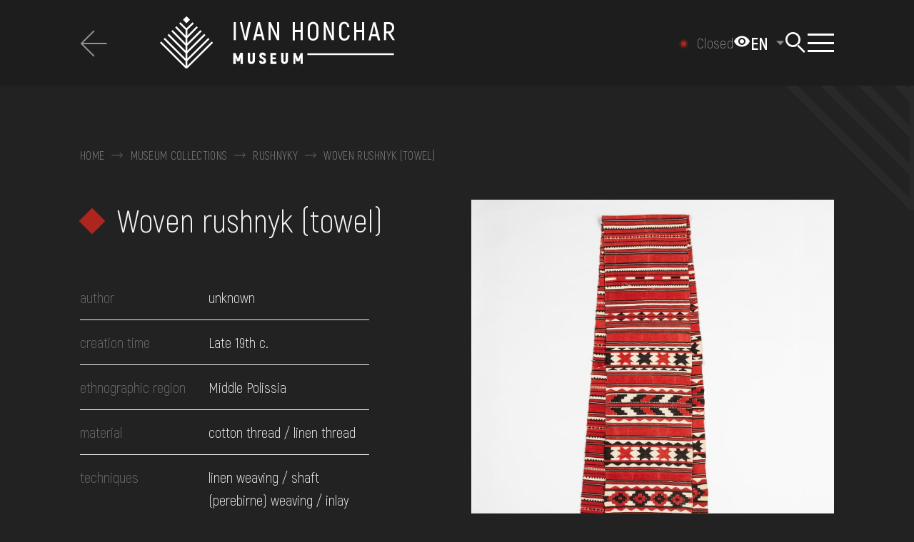

--- FILE ---
content_type: text/html; charset=UTF-8
request_url: https://honchar.org.ua/en/collections/detail/2476
body_size: 12611
content:
<!DOCTYPE html>
<html lang="en-EN" class="">
<head>
    <meta charset="UTF-8">
    <meta name="viewport" content="width=device-width, initial-scale=1.0">
    <meta name="format-detection" content="telephone=no">
    <link rel="shortcut icon" href="/favicon.ico?v=2">
    <link rel="apple-touch-icon" sizes="180x180" href="/apple-touch-icon.png">
    <link rel="icon" type="image/png" sizes="32x32" href="/favicon-32x32.png">
    <link rel="icon" type="image/png" sizes="16x16" href="/favicon-16x16.png">
    <link rel="manifest" href="/site.webmanifest">
    <link rel="mask-icon" href="/safari-pinned-tab.svg" color="#5bbad5">
    <meta name="msapplication-TileColor" content="#2d89ef">
    <meta name="theme-color" content="#ffffff">
    <meta name="csrf-param" content="_csrf-frontend">
<meta name="csrf-token" content="auwaBYqKXNcVpV7UXvIzYnwlx59_-YGc983eTTNpSbwPn3twvMEUo1bpM6MfgwQFN26lrB2R-6uzm6tgBC0z3w==">
    <title>Woven rushnyk (towel) | Ivan Honchar Museum</title>
        <meta name="title" content="Woven rushnyk (towel) | Ivan Honchar Museum">
<meta property="og:title" content="Woven rushnyk (towel)">
<meta name="twitter:title" content="Woven rushnyk (towel)">
<meta property="og:type" content="website">
<meta property="og:url" content="https://honchar.org.ua/en/collections/detail/2476">
<meta property="og:image" content="https://baza.honchar.org.ua/upload/2021/11/KN-793_9566KN-793_9566-1.jpg">
<meta name="twitter:image" content="https://baza.honchar.org.ua/upload/2021/11/KN-793_9566KN-793_9566-1.jpg">
<meta property="og:image:width" content="1080">
<meta property="og:image:height" content="1920">
<meta property="og:image:type" content="image/jpeg">
<link href="/css/leaflet.css?v=1667331791" rel="stylesheet">
<link href="/css/style.min.css?v=1754649507" rel="stylesheet">
<link href="/css/site.css?v=1711626171" rel="stylesheet">
<script>var formUrl = "\/en\/site\/form";
var SetCookiesForm = "\/en\/site\/set-cookies-form";
var workStatus = "\/en\/site\/get-work-status";</script>    <!-- Google Tag Manager -->
<script>(function(w,d,s,l,i){w[l]=w[l]||[];w[l].push({'gtm.start':
new Date().getTime(),event:'gtm.js'});var f=d.getElementsByTagName(s)[0],
j=d.createElement(s),dl=l!='dataLayer'?'&l='+l:'';j.async=true;j.src=
'https://www.googletagmanager.com/gtm.js?id='+i+dl;f.parentNode.insertBefore(j,f);
})(window,document,'script','dataLayer','GTM-P6QTS4R');</script>
<!-- End Google Tag Manager --><!--    <style>body{opacity: 0;}</style>-->
</head>
<body class="dark collection__btn en" data-lang="en">
<script>
    window.fbAsyncInit = function() {
        FB.init({
            appId            : '4941344462551212',
            autoLogAppEvents : true,
            xfbml            : true,
            version          : 'v12.0'
        });
    };
</script>
<script async defer crossorigin="anonymous" src="https://connect.facebook.net/en_EN/sdk.js"></script>

<!-- Google Tag Manager (noscript) -->
<noscript><iframe src="https://www.googletagmanager.com/ns.html?id=GTM-P6QTS4R"
height="0" width="0" style="display:none;visibility:hidden"></iframe></noscript>
<!-- End Google Tag Manager (noscript) -->
    <div class="wrapper">
        <header class="header">
    <a href="#mainContent" class="mainContent" tabindex="0">Перейти до основного вмісту</a>
    <div class="header__wrapper _lp">
        <div class="header__container header__container_full">
                            <div class="filter__header">
                    <a class="filter__back _icon-back-arrow" href="/en/collections">
                        <span>to return</span>
                    </a>
                </div>
                        <a href="/en" class="header__logo _icon-logo_en" aria-label="Ivan Honchar Museum logo - to the home page"></a>
            <div class="header__body">
            <button id="theme-toggle" aria-label="Налаштування кольорів: Стандартна тема" aria-pressed="false">
                <span class="icon-eye" aria-hidden="true">
                    <svg width="24" height="24" viewBox="0 0 24 24" fill="currentColor">
                        <path d="M12 4.5C7 4.5 2.73 7.61 1 12c1.73 4.39 6 7.5 11 7.5s9.27-3.11 11-7.5c-1.73-4.39-6-7.5-11-7.5zM12 17c-2.76 0-5-2.24-5-5s2.24-5 5-5 5 2.24 5 5-2.24 5-5 5zm0-8c-1.66 0-3 1.34-3 3s1.34 3 3 3 3-1.34 3-3-1.34-3-3-3z"/>
                    </svg>
                </span>
            </button>
                <div class="header__lang lang-header" role="navigation" aria-label="site language">
                    <select name="lang" class="lang-header"><option data-href='/collections/detail/2476' value='/collections/detail/2476'>UK</option><option selected data-href='/en/collections/detail/2476' value='/en/collections/detail/2476'> EN</option></select>                </div>
                <div data-da=".body-menu__content, 1069.98,1" class="header__search search-header">
                    <button type="button" class="search-header__icon" aria-label="Search"></button>
                    <div class="search-header__body _icon-logo-only">
                        <div class="search-header__block _lp">
                            <div class="search-header__content">
                                <form action="/en/search" class="search-header__form search-form search-form-site search-form-header">
                                    <div class="search-form__line">
                                        <input autocomplete="off" type="text" name="q"
                                               placeholder="Search"
                                               aria-label="Search"
                                               data-nottext="Nothing found"
                                               data-href="/en/search-by-name"
                                               data-moresearch="More results on request"
                                               class="search-form__input input search_site_by_name input-search">
                                        <button aria-label="Search" type="submit" class="search-form__icon _icon-search"></button>
                                        <button type="reset" class="search-form__clear _icon-close reset-page"></button>
                                    </div>
                                    <div hidden class="search-form__results results-search-form" data-simplebar data-simplebar-auto-hide="false"></div>
                                    <div class="search-form__info">For example, Kozak Mamai, Hutsul region, embroidery, chest, ...</div>
                                </form>
                            </div>
                        </div>
                    </div>
                </div>
                <button type="button" class="icon-menu" aria-label="Show menu" aria-expanded="false"><span></span></button>
                <div class="header__menu menu _lp" aria-hidden="true" tabindex="-1">
                    <div class="menu__body body-menu _icon-logo-only">
                        <div class="body-menu__content">
                            <nav class="body-menu__menu">
                                <div class="body-menu__sections">
                                    <div class="body-menu__section body-menu__section_sub-0" data-simplebar data-simplebar-auto-hide="false">
    <div class="body-menu__block">
        <ul class="body-menu__list">
                                            <li class="body-menu__item">
                    <a  data-sub="75" href="#"
                                                                                                 class="body-menu__link">about the museum</a>
                </li>
                                            <li class="body-menu__item">
                    <a   href="/en/collections"
                                                                                                 class="body-menu__link">collections</a>
                </li>
                                            <li class="body-menu__item">
                    <a  data-sub="119" href="#"
                                                                                                 class="body-menu__link">Exhibitions and events</a>
                </li>
                                            <li class="body-menu__item">
                    <a  data-sub="129" href="#"
                                                                                                 class="body-menu__link">media</a>
                </li>
                                            <li class="body-menu__item">
                    <a  data-sub="134" href="#"
                                                                                                 class="body-menu__link">visit</a>
                </li>
                                            <li class="body-menu__item">
                    <a  data-sub="142" href="#"
                                                                                                 class="body-menu__link">services</a>
                </li>
                    </ul>
    </div>
</div>
<div class="body-menu__section body-menu__section_sub-1" data-simplebar data-simplebar-auto-hide="false">
    <a href="" class="body-menu__back _icon-link-arrow"><span>to return</span></a>
                                <ul data-sub="75" class="body-menu__sub-list">
                                                        <li class="body-menu__sub-item">
                        <a                                  href="/en/mission" class="body-menu__sub-link">mission</a>
                    </li>

                                                        <li class="body-menu__sub-item">
                        <a                                  href="/en/history-of-museum-and-building" class="body-menu__sub-link">history of museum and building</a>
                    </li>

                                                        <li class="body-menu__sub-item">
                        <a                                  href="/en/ivan-honchar" class="body-menu__sub-link">ivan honchar</a>
                    </li>

                                                        <li class="body-menu__sub-item">
                        <a  data-last="79"                                href="/en/projects" class="body-menu__sub-link">Projects</a>
                    </li>

                                                        <li class="body-menu__sub-item">
                        <a                                  href="/en/services" class="body-menu__sub-link">Services</a>
                    </li>

                                                        <li class="body-menu__sub-item">
                        <a                                  href="/en/news" class="body-menu__sub-link">Museum news</a>
                    </li>

                                                        <li class="body-menu__sub-item">
                        <a                                  href="/en/contacts" class="body-menu__sub-link">contacts</a>
                    </li>

                                                        <li class="body-menu__sub-item">
                        <a                                  href="/en/reports" class="body-menu__sub-link">Reports</a>
                    </li>

                            </ul>
                                                            <ul data-sub="119" class="body-menu__sub-list">
                                                        <li class="body-menu__sub-item">
                        <a                                  href="/en/exhibitions" class="body-menu__sub-link">Exhibitions</a>
                    </li>

                                                        <li class="body-menu__sub-item">
                        <a                                  href="/en/events" class="body-menu__sub-link">Events</a>
                    </li>

                                                        <li class="body-menu__sub-item">
                        <a                                  href="/en/calendar" class="body-menu__sub-link">Calendar</a>
                    </li>

                            </ul>
                                        <ul data-sub="129" class="body-menu__sub-list">
                                                        <li class="body-menu__sub-item">
                        <a                                  href="/en/blog" class="body-menu__sub-link">The museum's Blog</a>
                    </li>

                                                        <li class="body-menu__sub-item">
                        <a                                  href="/en/reportage" class="body-menu__sub-link">Reportages</a>
                    </li>

                                                        <li class="body-menu__sub-item">
                        <a  data-last="132"                                href="/en/video" class="body-menu__sub-link">Video</a>
                    </li>

                                                        <li class="body-menu__sub-item">
                        <a                                  href="/en/photographs" class="body-menu__sub-link">photographs</a>
                    </li>

                            </ul>
                                        <ul data-sub="134" class="body-menu__sub-list">
                                                        <li class="body-menu__sub-item">
                        <a                                  href="https://honchar.org.ua/en/visit#hours_of_work" class="body-menu__sub-link">Hours of work</a>
                    </li>

                                                        <li class="body-menu__sub-item">
                        <a                                  href="https://honchar.org.ua/en/visit#ticket_prices" class="body-menu__sub-link">Ticket price</a>
                    </li>

                                                        <li class="body-menu__sub-item">
                        <a                                  href="https://honchar.org.ua/en/visit#excursions" class="body-menu__sub-link">Excursions and activities</a>
                    </li>

                                                        <li class="body-menu__sub-item">
                        <a                                  href="https://honchar.org.ua/en/visit#how_to_get_there" class="body-menu__sub-link">How to get there</a>
                    </li>

                                                        <li class="body-menu__sub-item">
                        <a                                  href="/en/library" class="body-menu__sub-link">library</a>
                    </li>

                            </ul>
                                        <ul data-sub="142" class="body-menu__sub-list">
                                                        <li class="body-menu__sub-item">
                        <a                                  href="/en/services/consultations-i246" class="body-menu__sub-link">consultations</a>
                    </li>

                                                        <li class="body-menu__sub-item">
                        <a                                  href="/en/services/organization-of-events-i244" class="body-menu__sub-link">event management</a>
                    </li>

                            </ul>
            </div>

<div class="body-menu__section body-menu__section_sub-2" data-simplebar data-simplebar-auto-hide="false">
    <a href="" class="body-menu__back _icon-link-arrow"><span>to return</span></a>
                                                                                                                                                                                                                        <ul data-last="79" class="body-menu__last-list">

                                                                                <li class="body-menu__last-item">
                                <a  data-last="144"                                        href="/en/projects"
                                        class="body-menu__last-link">Watch all</a>
                            </li>
                                                                                <li class="body-menu__last-item">
                                <a  data-last="144"                                        href="/en/projects/polyphony-project-i68"
                                        class="body-menu__last-link">POLYPHONY PROJECT</a>
                            </li>
                                                                                <li class="body-menu__last-item">
                                <a  data-last="144"                                        href="/en/projects/the-all-ukrainian-children-s-folklore-festival-oreli-i56"
                                        class="body-menu__last-link">Festival ‘Oreli’</a>
                            </li>
                                                                                <li class="body-menu__last-item">
                                <a  data-last="144"                                        href="/en/projects/the-night-of-traditional-dance-i66"
                                        class="body-menu__last-link">The Night of Traditional Dance</a>
                            </li>
                                                                                <li class="body-menu__last-item">
                                <a  data-last="144"                                        href="/en/projects/festyval-kupajlo-v-legedzynomu-i63"
                                        class="body-menu__last-link">The Festival ‘Kupala in Legedzyne’</a>
                            </li>
                                                                                <li class="body-menu__last-item">
                                <a  data-last="144"                                        href="/en/projects/traditional-art-fairs-i62"
                                        class="body-menu__last-link">Traditional‌ ‌Art‌ ‌Fairs‌</a>
                            </li>
                                            </ul>
                                                                                                                                                                                                                                                                                                                                                                                                                                                                                                                                                                                                <ul data-last="132" class="body-menu__last-list">

                                                                                <li class="body-menu__last-item">
                                <a  data-last="144"                                        href="/en/video"
                                        class="body-menu__last-link">Watch all</a>
                            </li>
                                                                                <li class="body-menu__last-item">
                                <a  data-last="144"                                        href="/en/video/rituals"
                                        class="body-menu__last-link">Rituals</a>
                            </li>
                                                                                <li class="body-menu__last-item">
                                <a  data-last="144"                                        href="/en/video/crafts"
                                        class="body-menu__last-link">Сrafts</a>
                            </li>
                                                                                <li class="body-menu__last-item">
                                <a  data-last="144"                                        href="/en/video/expeditions"
                                        class="body-menu__last-link">Expeditions</a>
                            </li>
                                                                                <li class="body-menu__last-item">
                                <a  data-last="144"                                        href="/en/video/craftspeople"
                                        class="body-menu__last-link">Craftspeople</a>
                            </li>
                                                                                <li class="body-menu__last-item">
                                <a  data-last="144"                                        href="/en/video/folklore"
                                        class="body-menu__last-link">Folklore</a>
                            </li>
                                                                                <li class="body-menu__last-item">
                                <a  data-last="144"                                        href="/en/video/holidays"
                                        class="body-menu__last-link">Holidays</a>
                            </li>
                                                                                <li class="body-menu__last-item">
                                <a  data-last="144"                                        href="/en/video/traditional-cuisine"
                                        class="body-menu__last-link">Traditional cuisine</a>
                            </li>
                                            </ul>
                                                                                                                                                                                                                                                                                                                                                                                                                                                                                        </div>                                </div>
                            </nav>
                            <div class="body-menu__footer footer-body-menu">
                                <div class="footer-body-menu__content">
                                    <ul data-da=".body-menu__block,767.98" class="menu-footer"><li class='elements_186  menu-footer__item'><a  class='menu-footer__link _icon-faq' href='/en/faq'>FAQ</a></li><li class='elements_187  menu-footer__item'><a  class='menu-footer__link _icon-shop' href='/en/online-shop'>Online-Shop</a></li><li class='elements_188  menu-footer__item'><a  class='menu-footer__link _icon-donate' href='/en/donate'>Donate</a></li></ul>                                    <ul class="menu-social">
                                                                                    <li class="menu-social__item">
                                                <a href="https://www.facebook.com/honcharmuseum/" target="_blank" class="menu-social__item _icon-facebook-lite" aria-label="We on Facebook"></a></li>
                                                                                                                            <li class="menu-social__item">
                                                <a href="https://www.instagram.com/honchar.museum/" target="_blank"  class="menu-social__item _icon-instagram-lite" aria-label="We on Instagram"></a></li>
                                                                                                                            <li class="menu-social__item">
                                                <a href="https://www.youtube.com/c/HoncharOrgUa/" target="_blank"  class="menu-social__item _icon-youtube-lite" aria-label="Our Youtube channel"></a></li>
                                                                                                                            <li class="menu-social__item">
                                                <a href="https://www.tripadvisor.com/Attraction_Review-g294474-d2249388-Reviews-Ivan_Gonchar_Museum_National_Center_of_Folk_Culture-Kyiv_Kiev.html" target="_blank" class="menu-social__item _icon-tripadvizor-lite" aria-label="Tripadvizor"></a></li>
                                                                                                                            <li class="menu-social__item">
                                                <a href="https://artsandculture.google.com/partner/national-center-of-folk-culture" target="_blank"  class="menu-social__item _icon-google-lite" aria-label="Collection on Google Art Project"></a></li>
                                                                            </ul>
                                    <ul  class="menu-footer menu-footer_contacts"><li class='elements_190  menu-footer__item'><a  class='menu-footer__link ' href='/en/contacts'>contacts</a></li></ul>                                </div>
                            </div>
                        </div>
                    </div>
                </div>
            </div>
        </div>
            </div>
</header>        <main class="collections" id="mainContent">
    <div class="collection-item">
        <section class="collection-item__main">
            <div class="collection-item__container collection-item__container_full">
                <div class="breadcrumbs breadcrumbs_dark">
        <ul class="breadcrumbs__content" tag="div"><div class="breadcrumbs__item"><a class="" href="/en">Home</a><span class="link"></span></div><div class="breadcrumbs__item"><a href="/en/collections">Museum collections</a><span class="link"></span></div><div class="breadcrumbs__item"><a href="/en/collections/view/rushnyky">Rushnyky</a><span class="link"></span></div> <div class="breadcrumbs__item" aria-current="location">Woven rushnyk (towel)</div></ul></div>                <div class="collection-item__body body-collection-item">
                    <div class="body-collection-item__column">
                        <h1 class="body-collection-item__title title">Woven rushnyk (towel)</h1>
                        <table class="body-collection-item__table table-collection-item">
                            
                                                            <tr class="table-collection-item__row">
                                    <td class="table-collection-item__label">author</td>
                                    <td class="table-collection-item__value">
                                                                                                                            unknown                                                                                                                                                                    </td>
                                </tr>
                                                                                                                                                <tr class="table-collection-item__row">
                                    <td class="table-collection-item__label">creation time</td>
                                                                        <td class="table-collection-item__value">Late 19th c.</td>
                                </tr>
                            
                                                            <tr class="table-collection-item__row">
                                    <td class="table-collection-item__label">ethnographic region</td>
                                    <td class="table-collection-item__value">Middle Polissia</td>
                                </tr>
                            
                            
                            
                                <tr class="table-collection-item__row">
        <td class="table-collection-item__label">material</td>
        <td class="table-collection-item__value">
                            cotton thread /                             linen thread                    </td>
    </tr>
                                <tr class="table-collection-item__row">
        <td class="table-collection-item__label">techniques</td>
        <td class="table-collection-item__value">
                            linen weaving /                             shaft (perebirne) weaving /                             inlay weaving /                             domestic weaving                    </td>
    </tr>
                                                                                        <tr class="table-collection-item__row">
        <td class="table-collection-item__label">type of ornament</td>
        <td class="table-collection-item__value">
                            geometric                    </td>
    </tr>
                            
                                
                                                            <tr class="table-collection-item__row">
                                    <td class="table-collection-item__label">receipts</td>
                                    <td class="table-collection-item__value">
                                        gift / Honchar Petro, 2001                                    </td>
                                </tr>
                                                        <tr class="table-collection-item__row">
                                <td class="table-collection-item__label">collection</td>
                                <td class="table-collection-item__value">
                                     rushnyk (towel) / woven rushnyk (towel)                                </td>
                            </tr>
                                                            <tr class="table-collection-item__row">
                                    <td class="table-collection-item__label">registration number</td>
                                    <td class="table-collection-item__value">КН-793</td>
                                </tr>
                                                    </table>
                        <div class="body-collection-item__cc"><p xmlns:cc="http://creativecommons.org/ns#">
                                <a href="https://creativecommons.org/licenses/by-nc/4.0/deed.en"
                                   target="_blank" rel="license noopener noreferrer" style="display:inline-block;">
                                    <img style="height:22px!important;margin-left:3px;vertical-align:text-bottom;"
                                         src="https://mirrors.creativecommons.org/presskit/icons/cc.svg?ref=chooser-v1">
                                    <img style="height:22px!important;margin-left:3px;vertical-align:text-bottom;"
                                         src="https://mirrors.creativecommons.org/presskit/icons/by.svg?ref=chooser-v1">
                                    <img style="height:22px!important;margin-left:3px;vertical-align:text-bottom;"
                                         src="https://mirrors.creativecommons.org/presskit/icons/nc.svg?ref=chooser-v1">
                                    <img style="height:22px!important;margin-left:3px;vertical-align:text-bottom;"
                                         src="https://mirrors.creativecommons.org/presskit/icons/nd.svg?ref=chooser-v1">
                                    Creative Commons Attribution                                </a>
                            </p></div>
                                                                    </div>
                                                <div class="body-collection-item__column" data-sticky-header data-sticky-top="30" data-sticky>
        <div data-da=".body-collection-item__column, 991.98,1" class="body-collection-item__gallery"
             data-sticky-item>
            <div class="body-collection-item__slider slider-collection-item swiper">
                <div class="slider-collection-item__swiper swiper-wrapper">
                                                                                            <div class="swiper-slide">
                        <a href="#" data-popup="#gallery" class="slider-collection-item__slide">
                            <picture>
                                <img src="https://baza.honchar.org.ua/upload/_thumbs/_site/991a5d3ed5c70911287dbeb2389d1792.jpg"
                                    class="swiper-lazy"
                                    alt="Woven rushnyk (towel)"
                                    loading="lazy"
                                    height="1080"
                                    width="720"
                            </picture>
                        </a>
                        </div>
                                                                                            <div class="swiper-slide">
                        <a href="#" data-popup="#gallery" class="slider-collection-item__slide">
                            <picture>
                                <img src="https://baza.honchar.org.ua/upload/_thumbs/_site/e0f38e5eff21b8261a8bd704492489e8.jpg"
                                    class="swiper-lazy"
                                    alt="Woven rushnyk (towel)"
                                    loading="lazy"
                                    height="1080"
                                    width="720"
                            </picture>
                        </a>
                        </div>
                                                                                            <div class="swiper-slide">
                        <a href="#" data-popup="#gallery" class="slider-collection-item__slide">
                            <picture>
                                <img src="https://baza.honchar.org.ua/upload/_thumbs/_site/786ed8f79a6fab6f37c30535136efb7a.jpg"
                                    class="swiper-lazy"
                                    alt="Woven rushnyk (towel)"
                                    loading="lazy"
                                    height="1080"
                                    width="720"
                            </picture>
                        </a>
                        </div>
                                                                                            <div class="swiper-slide">
                        <a href="#" data-popup="#gallery" class="slider-collection-item__slide">
                            <picture>
                                <img src="https://baza.honchar.org.ua/upload/_thumbs/_site/6a2d0ad9e05f56926cd0d26b1901640a.jpg"
                                    class="swiper-lazy"
                                    alt="Woven rushnyk (towel)"
                                    loading="lazy"
                                    height="1080"
                                    width="1620"
                            </picture>
                        </a>
                        </div>
                                                                                            <div class="swiper-slide">
                        <a href="#" data-popup="#gallery" class="slider-collection-item__slide">
                            <picture>
                                <img src="https://baza.honchar.org.ua/upload/_thumbs/_site/d1dfda57b284aa3811587ddfc280ff82.jpg"
                                    class="swiper-lazy"
                                    alt="Woven rushnyk (towel)"
                                    loading="lazy"
                                    height="1080"
                                    width="720"
                            </picture>
                        </a>
                        </div>
                                                                                            <div class="swiper-slide">
                        <a href="#" data-popup="#gallery" class="slider-collection-item__slide">
                            <picture>
                                <img src="https://baza.honchar.org.ua/upload/_thumbs/_site/bdbd4a0ecfdef840dc8a5513062490c1.jpg"
                                    class="swiper-lazy"
                                    alt="Woven rushnyk (towel)"
                                    loading="lazy"
                                    height="1080"
                                    width="1620"
                            </picture>
                        </a>
                        </div>
                                                                                            <div class="swiper-slide">
                        <a href="#" data-popup="#gallery" class="slider-collection-item__slide">
                            <picture>
                                <img src="https://baza.honchar.org.ua/upload/_thumbs/_site/d33b7ce911abc4b635e1ab6de3e5be77.jpg"
                                    class="swiper-lazy"
                                    alt="Woven rushnyk (towel)"
                                    loading="lazy"
                                    height="1080"
                                    width="720"
                            </picture>
                        </a>
                        </div>
                                                                                            <div class="swiper-slide">
                        <a href="#" data-popup="#gallery" class="slider-collection-item__slide">
                            <picture>
                                <img src="https://baza.honchar.org.ua/upload/_thumbs/_site/a6941b74d462c2241bf1c1afba6b9b31.jpg"
                                    class="swiper-lazy"
                                    alt="Woven rushnyk (towel)"
                                    loading="lazy"
                                    height="1080"
                                    width="1620"
                            </picture>
                        </a>
                        </div>
                                                                                            <div class="swiper-slide">
                        <a href="#" data-popup="#gallery" class="slider-collection-item__slide">
                            <picture>
                                <img src="https://baza.honchar.org.ua/upload/_thumbs/_site/e8800491b0bf90f39000edce6ba6ef30.jpg"
                                    class="swiper-lazy"
                                    alt="Woven rushnyk (towel)"
                                    loading="lazy"
                                    height="1080"
                                    width="1620"
                            </picture>
                        </a>
                        </div>
                                                                                            <div class="swiper-slide">
                        <a href="#" data-popup="#gallery" class="slider-collection-item__slide">
                            <picture>
                                <img src="https://baza.honchar.org.ua/upload/_thumbs/_site/ad4b99f83969c94c6aaaa11f3958febe.jpg"
                                    class="swiper-lazy"
                                    alt="Woven rushnyk (towel)"
                                    loading="lazy"
                                    height="1080"
                                    width="1620"
                            </picture>
                        </a>
                        </div>
                                                                                            <div class="swiper-slide">
                        <a href="#" data-popup="#gallery" class="slider-collection-item__slide">
                            <picture>
                                <img src="https://baza.honchar.org.ua/upload/_thumbs/_site/1a639cb3a305e448693bb6eb22040eed.jpg"
                                    class="swiper-lazy"
                                    alt="Woven rushnyk (towel)"
                                    loading="lazy"
                                    height="1080"
                                    width="1620"
                            </picture>
                        </a>
                        </div>
                                                                                            <div class="swiper-slide">
                        <a href="#" data-popup="#gallery" class="slider-collection-item__slide">
                            <picture>
                                <img src="https://baza.honchar.org.ua/upload/_thumbs/_site/41dd79d71e9ff2631c7538e000a63689.jpg"
                                    class="swiper-lazy"
                                    alt="Woven rushnyk (towel)"
                                    loading="lazy"
                                    height="1080"
                                    width="1620"
                            </picture>
                        </a>
                        </div>
                                                                                            <div class="swiper-slide">
                        <a href="#" data-popup="#gallery" class="slider-collection-item__slide">
                            <picture>
                                <img src="https://baza.honchar.org.ua/upload/_thumbs/_site/551aa9a2a95424b035bf83f2b1d58425.jpg"
                                    class="swiper-lazy"
                                    alt="Woven rushnyk (towel)"
                                    loading="lazy"
                                    height="1080"
                                    width="1620"
                            </picture>
                        </a>
                        </div>
                                    </div>
                <div class="slider-collection-item__hover">
                    <span>open full screen</span></div>
            </div>
            <div class="body-collection-item__thumbs thumbs-collection-item">
                <div class="thumbs-collection-item__arrow thumbs-collection-item__arrow_prev _icon-pagging-arrow"></div>
                <div class="thumbs-collection-item__body swiper">
                    <div class="thumbs-collection-item__swiper swiper-wrapper">
                                                                                <div class="thumbs-collection-item__slide-ibg swiper-slide">
                                <picture>
                                    <img src="https://baza.honchar.org.ua/upload/_thumbs/991a5d3ed5c70911287dbeb2389d1792.jpg"
                                        alt="Woven rushnyk (towel)"
                                        height="360"
                                        width="360">
                                </picture>
                            </div>
                                                                                <div class="thumbs-collection-item__slide-ibg swiper-slide">
                                <picture>
                                    <img src="https://baza.honchar.org.ua/upload/_thumbs/e0f38e5eff21b8261a8bd704492489e8.jpg"
                                        alt="Woven rushnyk (towel)"
                                        height="360"
                                        width="360">
                                </picture>
                            </div>
                                                                                <div class="thumbs-collection-item__slide-ibg swiper-slide">
                                <picture>
                                    <img src="https://baza.honchar.org.ua/upload/_thumbs/786ed8f79a6fab6f37c30535136efb7a.jpg"
                                        alt="Woven rushnyk (towel)"
                                        height="360"
                                        width="360">
                                </picture>
                            </div>
                                                                                <div class="thumbs-collection-item__slide-ibg swiper-slide">
                                <picture>
                                    <img src="https://baza.honchar.org.ua/upload/_thumbs/6a2d0ad9e05f56926cd0d26b1901640a.jpg"
                                        alt="Woven rushnyk (towel)"
                                        height="360"
                                        width="360">
                                </picture>
                            </div>
                                                                                <div class="thumbs-collection-item__slide-ibg swiper-slide">
                                <picture>
                                    <img src="https://baza.honchar.org.ua/upload/_thumbs/d1dfda57b284aa3811587ddfc280ff82.jpg"
                                        alt="Woven rushnyk (towel)"
                                        height="360"
                                        width="360">
                                </picture>
                            </div>
                                                                                <div class="thumbs-collection-item__slide-ibg swiper-slide">
                                <picture>
                                    <img src="https://baza.honchar.org.ua/upload/_thumbs/bdbd4a0ecfdef840dc8a5513062490c1.jpg"
                                        alt="Woven rushnyk (towel)"
                                        height="360"
                                        width="360">
                                </picture>
                            </div>
                                                                                <div class="thumbs-collection-item__slide-ibg swiper-slide">
                                <picture>
                                    <img src="https://baza.honchar.org.ua/upload/_thumbs/d33b7ce911abc4b635e1ab6de3e5be77.jpg"
                                        alt="Woven rushnyk (towel)"
                                        height="360"
                                        width="360">
                                </picture>
                            </div>
                                                                                <div class="thumbs-collection-item__slide-ibg swiper-slide">
                                <picture>
                                    <img src="https://baza.honchar.org.ua/upload/_thumbs/a6941b74d462c2241bf1c1afba6b9b31.jpg"
                                        alt="Woven rushnyk (towel)"
                                        height="360"
                                        width="360">
                                </picture>
                            </div>
                                                                                <div class="thumbs-collection-item__slide-ibg swiper-slide">
                                <picture>
                                    <img src="https://baza.honchar.org.ua/upload/_thumbs/e8800491b0bf90f39000edce6ba6ef30.jpg"
                                        alt="Woven rushnyk (towel)"
                                        height="360"
                                        width="360">
                                </picture>
                            </div>
                                                                                <div class="thumbs-collection-item__slide-ibg swiper-slide">
                                <picture>
                                    <img src="https://baza.honchar.org.ua/upload/_thumbs/ad4b99f83969c94c6aaaa11f3958febe.jpg"
                                        alt="Woven rushnyk (towel)"
                                        height="360"
                                        width="360">
                                </picture>
                            </div>
                                                                                <div class="thumbs-collection-item__slide-ibg swiper-slide">
                                <picture>
                                    <img src="https://baza.honchar.org.ua/upload/_thumbs/1a639cb3a305e448693bb6eb22040eed.jpg"
                                        alt="Woven rushnyk (towel)"
                                        height="360"
                                        width="360">
                                </picture>
                            </div>
                                                                                <div class="thumbs-collection-item__slide-ibg swiper-slide">
                                <picture>
                                    <img src="https://baza.honchar.org.ua/upload/_thumbs/41dd79d71e9ff2631c7538e000a63689.jpg"
                                        alt="Woven rushnyk (towel)"
                                        height="360"
                                        width="360">
                                </picture>
                            </div>
                                                                                <div class="thumbs-collection-item__slide-ibg swiper-slide">
                                <picture>
                                    <img src="https://baza.honchar.org.ua/upload/_thumbs/551aa9a2a95424b035bf83f2b1d58425.jpg"
                                        alt="Woven rushnyk (towel)"
                                        height="360"
                                        width="360">
                                </picture>
                            </div>
                                            </div>
                </div>
                <div class="thumbs-collection-item__arrow thumbs-collection-item__arrow_next _icon-pagging-arrow"></div>
            </div>
        </div>
    </div>
                                    </div>
        </section>
        <section data-spollers class="collection-item__details details-collection-item">
    <div class="details-collection-item__container details-collection-item__container_full">
        <h2 class="details-collection-item__title">Details</h2>
        <div class="details-collection-item__spollers">

            <div class="details-collection-item__spoller">
                <button type="button" data-map="1" aria-expanded="true" data-spoller
                        class="details-collection-item__label _icon-spoller-arrow _active">
                    Life                </button>
                <div class="details-collection-item__body">
                                                                                    <div class="details-collection-item__row">
    <div class="details-collection-item__column">
        <table class="table-collection-item">
                                                        <tr class="table-collection-item__row">
                    <td class="table-collection-item__label">country</td>
                    <td class="table-collection-item__value">Ukraine</td>
                </tr>
                                            <tr class="table-collection-item__row">
                    <td class="table-collection-item__label">region</td>
                    <td class="table-collection-item__value">Zhytomyr Oblast</td>
                </tr>
                                            <tr class="table-collection-item__row">
                    <td class="table-collection-item__label">area</td>
                    <td class="table-collection-item__value">Korosten Raion</td>
                </tr>
                                            <tr class="table-collection-item__row">
                    <td class="table-collection-item__label">United Territorial Community</td>
                    <td class="table-collection-item__value">Malyn Urban Hromada</td>
                </tr>
                                            <tr class="table-collection-item__row">
                    <td class="table-collection-item__label">settlement</td>
                    <td class="table-collection-item__value">Hranitne</td>
                </tr>
                        <tr class="table-collection-item__row">
                <td class="table-collection-item__label">time</td>
                <td class="table-collection-item__value">
                    unknown                </td>
            </tr>
        </table>
    </div>
    <div class="details-collection-item__column">
        <div class="details-collection-item__map">
                                    <div id="map1" style="width: 100%; height: 400px;z-index: 0"></div>
        </div>
    </div>
</div>
                                    </div>
            </div>

            <div class="details-collection-item__spoller">
                <button type="button" data-map="2" aria-expanded="false" data-spoller
                        class="details-collection-item__label _icon-spoller-arrow">
                    Creation                </button>
                <div class="details-collection-item__body">
                                                                                                            <div class="details-collection-item__row">
    <div class="details-collection-item__column">
        <table class="table-collection-item">
                                                        <tr class="table-collection-item__row">
                    <td class="table-collection-item__label">country</td>
                    <td class="table-collection-item__value">Ukraine</td>
                </tr>
                                            <tr class="table-collection-item__row">
                    <td class="table-collection-item__label">region</td>
                    <td class="table-collection-item__value">Zhytomyr Oblast</td>
                </tr>
                                            <tr class="table-collection-item__row">
                    <td class="table-collection-item__label">area</td>
                    <td class="table-collection-item__value">Korosten Raion</td>
                </tr>
                                            <tr class="table-collection-item__row">
                    <td class="table-collection-item__label">United Territorial Community</td>
                    <td class="table-collection-item__value">Malyn Urban Hromada</td>
                </tr>
                                            <tr class="table-collection-item__row">
                    <td class="table-collection-item__label">settlement</td>
                    <td class="table-collection-item__value">Hranitne</td>
                </tr>
                        <tr class="table-collection-item__row">
                <td class="table-collection-item__label">time</td>
                <td class="table-collection-item__value">
                    Late 19th c.                </td>
            </tr>
        </table>
    </div>
    <div class="details-collection-item__column">
        <div class="details-collection-item__map">
                                    <div id="map2" style="width: 100%; height: 400px;z-index: 0"></div>
        </div>
    </div>
</div>
                                    </div>
            </div>

            <div class="details-collection-item__spoller">
                <button type="button" data-map="3" aria-expanded="false" data-spoller
                        class="details-collection-item__label _icon-spoller-arrow">
                    Detection                </button>
                <div class="details-collection-item__body">

                
                                                                    <div class="details-collection-item__row">
    <div class="details-collection-item__column">
        <table class="table-collection-item">
                                                        <tr class="table-collection-item__row">
                    <td class="table-collection-item__label">country</td>
                    <td class="table-collection-item__value">Ukraine</td>
                </tr>
                                            <tr class="table-collection-item__row">
                    <td class="table-collection-item__label">region</td>
                    <td class="table-collection-item__value">Zhytomyr Oblast</td>
                </tr>
                                            <tr class="table-collection-item__row">
                    <td class="table-collection-item__label">area</td>
                    <td class="table-collection-item__value">Korosten Raion</td>
                </tr>
                                            <tr class="table-collection-item__row">
                    <td class="table-collection-item__label">United Territorial Community</td>
                    <td class="table-collection-item__value">Malyn Urban Hromada</td>
                </tr>
                                            <tr class="table-collection-item__row">
                    <td class="table-collection-item__label">settlement</td>
                    <td class="table-collection-item__value">Hranitne</td>
                </tr>
                        <tr class="table-collection-item__row">
                <td class="table-collection-item__label">time</td>
                <td class="table-collection-item__value">
                    1970                </td>
            </tr>
        </table>
    </div>
    <div class="details-collection-item__column">
        <div class="details-collection-item__map">
                                    <div id="map3" style="width: 100%; height: 400px;z-index: 0"></div>
        </div>
    </div>
</div>
                                    </div>
            </div>

        </div>
    </div>
</section>
            <section data-spollers class="collection-item__more more-collection-item">
        <div class="more-collection-item__container more-collection-item__container_full">
            <h2 class="more-collection-item__title">related</h2>
            <div class="more-collection-item__items">
                                    <a href="/en/collections/detail/1720" data-pjax="0">
    <article class="content-slide content-slide_collection">
        <div class="content-slide__section">
            <div class="content-slide__image-ibg">
                                                        <img src="https://baza.honchar.org.ua/upload/_thumbs/3804a4260391f065194f4379c27dd8c6.jpg" alt="" width="360" height="360" loading="lazy">
                            </div>
            <div class="content-slide__body">
                <div class="content-slide__content">
                    <h3 class="content-slide__sub-title">
                        <div class="content-slide__link" data-id="">Embroidered rushnyk (towel)</div>
                    </h3>
                    <div class="content-slide__info">
                        <p>Middle Dnipro Region. Poltava Region</p>
                        <p>Late 19th c.</p>
                    </div>
                </div>
            </div>
        </div>
    </article>
</a>
                                    <a href="/en/collections/detail/2480" data-pjax="0">
    <article class="content-slide content-slide_collection">
        <div class="content-slide__section">
            <div class="content-slide__image-ibg">
                                                        <img src="https://baza.honchar.org.ua/upload/_thumbs/d2f3648ca0b8153f8ddd421e8ca7f8c6.jpg" alt="" width="360" height="360" loading="lazy">
                            </div>
            <div class="content-slide__body">
                <div class="content-slide__content">
                    <h3 class="content-slide__sub-title">
                        <div class="content-slide__link" data-id="">Embroidered rushnyk (towel)</div>
                    </h3>
                    <div class="content-slide__info">
                        <p>Middle Dnipro Region. Poltava Region</p>
                        <p>Late 19th c.</p>
                    </div>
                </div>
            </div>
        </div>
    </article>
</a>
                                    <a href="/en/collections/detail/1591" data-pjax="0">
    <article class="content-slide content-slide_collection">
        <div class="content-slide__section">
            <div class="content-slide__image-ibg">
                                                        <img src="https://baza.honchar.org.ua/upload/_thumbs/cb3ab68ced1fef613a8c37c19545a6da.jpg" alt="" width="360" height="360" loading="lazy">
                            </div>
            <div class="content-slide__body">
                <div class="content-slide__content">
                    <h3 class="content-slide__sub-title">
                        <div class="content-slide__link" data-id="">Monastic embroidered rushnyk (towel)</div>
                    </h3>
                    <div class="content-slide__info">
                        <p>Middle Dnipro Region. Kyiv Region</p>
                        <p>the 1st half ot the 19th century</p>
                    </div>
                </div>
            </div>
        </div>
    </article>
</a>
                                    <a href="/en/collections/detail/2284" data-pjax="0">
    <article class="content-slide content-slide_collection">
        <div class="content-slide__section">
            <div class="content-slide__image-ibg">
                                                        <img src="https://baza.honchar.org.ua/upload/_thumbs/9072c6fa91917b044ff9b56045caaf5e.jpg" alt="" width="360" height="360" loading="lazy">
                            </div>
            <div class="content-slide__body">
                <div class="content-slide__content">
                    <h3 class="content-slide__sub-title">
                        <div class="content-slide__link" data-id="">Woven rushnyk (towel)</div>
                    </h3>
                    <div class="content-slide__info">
                        <p>Podolia</p>
                        <p>Late 19th c.</p>
                    </div>
                </div>
            </div>
        </div>
    </article>
</a>
                            </div>
        </div>
    </section>
    </div>
    <div class="up-block">
    <div class="up-block__container up__container_full">
        <a href="#" class="up-block__link _icon-up">back to the top</a>
    </div>
</div></main>
    <div id="gallery" aria-hidden="true" class="popup">
        <div class="popup__wrapper">
            <div class="popup__content">
                <div class="gallery-popup">
                    <button data-close type="button" class="gallery-popup__close _icon-back-arrow"></button>
                    <div class="gallery-popup__slider slider-gallery-popup" style="width: 100%;">
                        <div class="slider-gallery-popup__swiper">
                                                                                                                            <div class="slider-gallery-popup__slide slide-gallery-popup">
                                    <div class="slide-gallery-popup__image-ibg">
                                        <img src="https://baza.honchar.org.ua/upload/_thumbs/_site/991a5d3ed5c70911287dbeb2389d1792.jpg" alt="">
                                    </div>
                                    <div class="slide-gallery-popup__body">
                                        <div class="slide-gallery-popup__label">Woven rushnyk (towel)</div>
                                        <div class="slide-gallery-popup__buttons">
                                            <a download href="https://baza.honchar.org.ua/upload/2021/11/KN-793_9566KN-793_9566-1.jpg"
                                               target="_blank"
                                               class="slide-gallery-popup__button">
                                                <span class="_icon-download-arrow">
                                                    download                                                </span>
                                            </a>
                                            <a data-link="https://baza.honchar.org.ua/upload/2021/11/KN-793_9566KN-793_9566-1.jpg" data-popup="#sharePhotogallery" href="#" class="slide-gallery-popup__button share_gallery">
                                                <span class="_icon-download-arrow">
                                                    share                                                </span>
                                            </a>
                                        </div>
                                    </div>
                                </div>
                                                                                                                            <div class="slider-gallery-popup__slide slide-gallery-popup">
                                    <div class="slide-gallery-popup__image-ibg">
                                        <img src="https://baza.honchar.org.ua/upload/_thumbs/_site/e0f38e5eff21b8261a8bd704492489e8.jpg" alt="">
                                    </div>
                                    <div class="slide-gallery-popup__body">
                                        <div class="slide-gallery-popup__label">Woven rushnyk (towel)</div>
                                        <div class="slide-gallery-popup__buttons">
                                            <a download href="https://baza.honchar.org.ua/upload/2021/11/KN-793_9553.jpg"
                                               target="_blank"
                                               class="slide-gallery-popup__button">
                                                <span class="_icon-download-arrow">
                                                    download                                                </span>
                                            </a>
                                            <a data-link="https://baza.honchar.org.ua/upload/2021/11/KN-793_9553.jpg" data-popup="#sharePhotogallery" href="#" class="slide-gallery-popup__button share_gallery">
                                                <span class="_icon-download-arrow">
                                                    share                                                </span>
                                            </a>
                                        </div>
                                    </div>
                                </div>
                                                                                                                            <div class="slider-gallery-popup__slide slide-gallery-popup">
                                    <div class="slide-gallery-popup__image-ibg">
                                        <img src="https://baza.honchar.org.ua/upload/_thumbs/_site/786ed8f79a6fab6f37c30535136efb7a.jpg" alt="">
                                    </div>
                                    <div class="slide-gallery-popup__body">
                                        <div class="slide-gallery-popup__label">Woven rushnyk (towel)</div>
                                        <div class="slide-gallery-popup__buttons">
                                            <a download href="https://baza.honchar.org.ua/upload/2021/11/KN-793_9567KN-793_9567-1.jpg"
                                               target="_blank"
                                               class="slide-gallery-popup__button">
                                                <span class="_icon-download-arrow">
                                                    download                                                </span>
                                            </a>
                                            <a data-link="https://baza.honchar.org.ua/upload/2021/11/KN-793_9567KN-793_9567-1.jpg" data-popup="#sharePhotogallery" href="#" class="slide-gallery-popup__button share_gallery">
                                                <span class="_icon-download-arrow">
                                                    share                                                </span>
                                            </a>
                                        </div>
                                    </div>
                                </div>
                                                                                                                            <div class="slider-gallery-popup__slide slide-gallery-popup">
                                    <div class="slide-gallery-popup__image-ibg">
                                        <img src="https://baza.honchar.org.ua/upload/_thumbs/_site/6a2d0ad9e05f56926cd0d26b1901640a.jpg" alt="">
                                    </div>
                                    <div class="slide-gallery-popup__body">
                                        <div class="slide-gallery-popup__label">Woven rushnyk (towel)</div>
                                        <div class="slide-gallery-popup__buttons">
                                            <a download href="https://baza.honchar.org.ua/upload/2021/11/KN-793_9555.jpg"
                                               target="_blank"
                                               class="slide-gallery-popup__button">
                                                <span class="_icon-download-arrow">
                                                    download                                                </span>
                                            </a>
                                            <a data-link="https://baza.honchar.org.ua/upload/2021/11/KN-793_9555.jpg" data-popup="#sharePhotogallery" href="#" class="slide-gallery-popup__button share_gallery">
                                                <span class="_icon-download-arrow">
                                                    share                                                </span>
                                            </a>
                                        </div>
                                    </div>
                                </div>
                                                                                                                            <div class="slider-gallery-popup__slide slide-gallery-popup">
                                    <div class="slide-gallery-popup__image-ibg">
                                        <img src="https://baza.honchar.org.ua/upload/_thumbs/_site/d1dfda57b284aa3811587ddfc280ff82.jpg" alt="">
                                    </div>
                                    <div class="slide-gallery-popup__body">
                                        <div class="slide-gallery-popup__label">Woven rushnyk (towel)</div>
                                        <div class="slide-gallery-popup__buttons">
                                            <a download href="https://baza.honchar.org.ua/upload/2021/11/KN-793_9556.jpg"
                                               target="_blank"
                                               class="slide-gallery-popup__button">
                                                <span class="_icon-download-arrow">
                                                    download                                                </span>
                                            </a>
                                            <a data-link="https://baza.honchar.org.ua/upload/2021/11/KN-793_9556.jpg" data-popup="#sharePhotogallery" href="#" class="slide-gallery-popup__button share_gallery">
                                                <span class="_icon-download-arrow">
                                                    share                                                </span>
                                            </a>
                                        </div>
                                    </div>
                                </div>
                                                                                                                            <div class="slider-gallery-popup__slide slide-gallery-popup">
                                    <div class="slide-gallery-popup__image-ibg">
                                        <img src="https://baza.honchar.org.ua/upload/_thumbs/_site/bdbd4a0ecfdef840dc8a5513062490c1.jpg" alt="">
                                    </div>
                                    <div class="slide-gallery-popup__body">
                                        <div class="slide-gallery-popup__label">Woven rushnyk (towel)</div>
                                        <div class="slide-gallery-popup__buttons">
                                            <a download href="https://baza.honchar.org.ua/upload/2021/11/KN-793_9557.jpg"
                                               target="_blank"
                                               class="slide-gallery-popup__button">
                                                <span class="_icon-download-arrow">
                                                    download                                                </span>
                                            </a>
                                            <a data-link="https://baza.honchar.org.ua/upload/2021/11/KN-793_9557.jpg" data-popup="#sharePhotogallery" href="#" class="slide-gallery-popup__button share_gallery">
                                                <span class="_icon-download-arrow">
                                                    share                                                </span>
                                            </a>
                                        </div>
                                    </div>
                                </div>
                                                                                                                            <div class="slider-gallery-popup__slide slide-gallery-popup">
                                    <div class="slide-gallery-popup__image-ibg">
                                        <img src="https://baza.honchar.org.ua/upload/_thumbs/_site/d33b7ce911abc4b635e1ab6de3e5be77.jpg" alt="">
                                    </div>
                                    <div class="slide-gallery-popup__body">
                                        <div class="slide-gallery-popup__label">Woven rushnyk (towel)</div>
                                        <div class="slide-gallery-popup__buttons">
                                            <a download href="https://baza.honchar.org.ua/upload/2021/11/KN-793_9568.jpg"
                                               target="_blank"
                                               class="slide-gallery-popup__button">
                                                <span class="_icon-download-arrow">
                                                    download                                                </span>
                                            </a>
                                            <a data-link="https://baza.honchar.org.ua/upload/2021/11/KN-793_9568.jpg" data-popup="#sharePhotogallery" href="#" class="slide-gallery-popup__button share_gallery">
                                                <span class="_icon-download-arrow">
                                                    share                                                </span>
                                            </a>
                                        </div>
                                    </div>
                                </div>
                                                                                                                            <div class="slider-gallery-popup__slide slide-gallery-popup">
                                    <div class="slide-gallery-popup__image-ibg">
                                        <img src="https://baza.honchar.org.ua/upload/_thumbs/_site/a6941b74d462c2241bf1c1afba6b9b31.jpg" alt="">
                                    </div>
                                    <div class="slide-gallery-popup__body">
                                        <div class="slide-gallery-popup__label">Woven rushnyk (towel)</div>
                                        <div class="slide-gallery-popup__buttons">
                                            <a download href="https://baza.honchar.org.ua/upload/2021/11/KN-793_9564.jpg"
                                               target="_blank"
                                               class="slide-gallery-popup__button">
                                                <span class="_icon-download-arrow">
                                                    download                                                </span>
                                            </a>
                                            <a data-link="https://baza.honchar.org.ua/upload/2021/11/KN-793_9564.jpg" data-popup="#sharePhotogallery" href="#" class="slide-gallery-popup__button share_gallery">
                                                <span class="_icon-download-arrow">
                                                    share                                                </span>
                                            </a>
                                        </div>
                                    </div>
                                </div>
                                                                                                                            <div class="slider-gallery-popup__slide slide-gallery-popup">
                                    <div class="slide-gallery-popup__image-ibg">
                                        <img src="https://baza.honchar.org.ua/upload/_thumbs/_site/e8800491b0bf90f39000edce6ba6ef30.jpg" alt="">
                                    </div>
                                    <div class="slide-gallery-popup__body">
                                        <div class="slide-gallery-popup__label">Woven rushnyk (towel)</div>
                                        <div class="slide-gallery-popup__buttons">
                                            <a download href="https://baza.honchar.org.ua/upload/2021/11/KN-793_9558.jpg"
                                               target="_blank"
                                               class="slide-gallery-popup__button">
                                                <span class="_icon-download-arrow">
                                                    download                                                </span>
                                            </a>
                                            <a data-link="https://baza.honchar.org.ua/upload/2021/11/KN-793_9558.jpg" data-popup="#sharePhotogallery" href="#" class="slide-gallery-popup__button share_gallery">
                                                <span class="_icon-download-arrow">
                                                    share                                                </span>
                                            </a>
                                        </div>
                                    </div>
                                </div>
                                                                                                                            <div class="slider-gallery-popup__slide slide-gallery-popup">
                                    <div class="slide-gallery-popup__image-ibg">
                                        <img src="https://baza.honchar.org.ua/upload/_thumbs/_site/ad4b99f83969c94c6aaaa11f3958febe.jpg" alt="">
                                    </div>
                                    <div class="slide-gallery-popup__body">
                                        <div class="slide-gallery-popup__label">Woven rushnyk (towel)</div>
                                        <div class="slide-gallery-popup__buttons">
                                            <a download href="https://baza.honchar.org.ua/upload/2021/11/KN-793_9559.jpg"
                                               target="_blank"
                                               class="slide-gallery-popup__button">
                                                <span class="_icon-download-arrow">
                                                    download                                                </span>
                                            </a>
                                            <a data-link="https://baza.honchar.org.ua/upload/2021/11/KN-793_9559.jpg" data-popup="#sharePhotogallery" href="#" class="slide-gallery-popup__button share_gallery">
                                                <span class="_icon-download-arrow">
                                                    share                                                </span>
                                            </a>
                                        </div>
                                    </div>
                                </div>
                                                                                                                            <div class="slider-gallery-popup__slide slide-gallery-popup">
                                    <div class="slide-gallery-popup__image-ibg">
                                        <img src="https://baza.honchar.org.ua/upload/_thumbs/_site/1a639cb3a305e448693bb6eb22040eed.jpg" alt="">
                                    </div>
                                    <div class="slide-gallery-popup__body">
                                        <div class="slide-gallery-popup__label">Woven rushnyk (towel)</div>
                                        <div class="slide-gallery-popup__buttons">
                                            <a download href="https://baza.honchar.org.ua/upload/2021/11/KN-793_9560.jpg"
                                               target="_blank"
                                               class="slide-gallery-popup__button">
                                                <span class="_icon-download-arrow">
                                                    download                                                </span>
                                            </a>
                                            <a data-link="https://baza.honchar.org.ua/upload/2021/11/KN-793_9560.jpg" data-popup="#sharePhotogallery" href="#" class="slide-gallery-popup__button share_gallery">
                                                <span class="_icon-download-arrow">
                                                    share                                                </span>
                                            </a>
                                        </div>
                                    </div>
                                </div>
                                                                                                                            <div class="slider-gallery-popup__slide slide-gallery-popup">
                                    <div class="slide-gallery-popup__image-ibg">
                                        <img src="https://baza.honchar.org.ua/upload/_thumbs/_site/41dd79d71e9ff2631c7538e000a63689.jpg" alt="">
                                    </div>
                                    <div class="slide-gallery-popup__body">
                                        <div class="slide-gallery-popup__label">Woven rushnyk (towel)</div>
                                        <div class="slide-gallery-popup__buttons">
                                            <a download href="https://baza.honchar.org.ua/upload/2021/11/KN-793_9562.jpg"
                                               target="_blank"
                                               class="slide-gallery-popup__button">
                                                <span class="_icon-download-arrow">
                                                    download                                                </span>
                                            </a>
                                            <a data-link="https://baza.honchar.org.ua/upload/2021/11/KN-793_9562.jpg" data-popup="#sharePhotogallery" href="#" class="slide-gallery-popup__button share_gallery">
                                                <span class="_icon-download-arrow">
                                                    share                                                </span>
                                            </a>
                                        </div>
                                    </div>
                                </div>
                                                                                                                            <div class="slider-gallery-popup__slide slide-gallery-popup">
                                    <div class="slide-gallery-popup__image-ibg">
                                        <img src="https://baza.honchar.org.ua/upload/_thumbs/_site/551aa9a2a95424b035bf83f2b1d58425.jpg" alt="">
                                    </div>
                                    <div class="slide-gallery-popup__body">
                                        <div class="slide-gallery-popup__label">Woven rushnyk (towel)</div>
                                        <div class="slide-gallery-popup__buttons">
                                            <a download href="https://baza.honchar.org.ua/upload/2021/11/KN-793_9563.jpg"
                                               target="_blank"
                                               class="slide-gallery-popup__button">
                                                <span class="_icon-download-arrow">
                                                    download                                                </span>
                                            </a>
                                            <a data-link="https://baza.honchar.org.ua/upload/2021/11/KN-793_9563.jpg" data-popup="#sharePhotogallery" href="#" class="slide-gallery-popup__button share_gallery">
                                                <span class="_icon-download-arrow">
                                                    share                                                </span>
                                            </a>
                                        </div>
                                    </div>
                                </div>
                                                    </div>
                    </div>
                    <div class="gallery-popup__thumbs thumbs-gallery-popup">
                        <div class="thumbs-gallery-popup__arrow thumbs-gallery-popup__arrow_prev _icon-pagging-arrow"></div>
                        <div class="thumbs-gallery-popup__slider">
                            <div class="thumbs-gallery-popup__swiper">
                                                                                                        <div class="thumbs-gallery-popup__slide-ibg">
                                        <picture>
                                            <img src="https://baza.honchar.org.ua/upload/_thumbs/_site/991a5d3ed5c70911287dbeb2389d1792.jpg"
                                                 alt="Woven rushnyk (towel)">
                                        </picture>
                                    </div>
                                                                                                        <div class="thumbs-gallery-popup__slide-ibg">
                                        <picture>
                                            <img src="https://baza.honchar.org.ua/upload/_thumbs/_site/e0f38e5eff21b8261a8bd704492489e8.jpg"
                                                 alt="Woven rushnyk (towel)">
                                        </picture>
                                    </div>
                                                                                                        <div class="thumbs-gallery-popup__slide-ibg">
                                        <picture>
                                            <img src="https://baza.honchar.org.ua/upload/_thumbs/_site/786ed8f79a6fab6f37c30535136efb7a.jpg"
                                                 alt="Woven rushnyk (towel)">
                                        </picture>
                                    </div>
                                                                                                        <div class="thumbs-gallery-popup__slide-ibg">
                                        <picture>
                                            <img src="https://baza.honchar.org.ua/upload/_thumbs/_site/6a2d0ad9e05f56926cd0d26b1901640a.jpg"
                                                 alt="Woven rushnyk (towel)">
                                        </picture>
                                    </div>
                                                                                                        <div class="thumbs-gallery-popup__slide-ibg">
                                        <picture>
                                            <img src="https://baza.honchar.org.ua/upload/_thumbs/_site/d1dfda57b284aa3811587ddfc280ff82.jpg"
                                                 alt="Woven rushnyk (towel)">
                                        </picture>
                                    </div>
                                                                                                        <div class="thumbs-gallery-popup__slide-ibg">
                                        <picture>
                                            <img src="https://baza.honchar.org.ua/upload/_thumbs/_site/bdbd4a0ecfdef840dc8a5513062490c1.jpg"
                                                 alt="Woven rushnyk (towel)">
                                        </picture>
                                    </div>
                                                                                                        <div class="thumbs-gallery-popup__slide-ibg">
                                        <picture>
                                            <img src="https://baza.honchar.org.ua/upload/_thumbs/_site/d33b7ce911abc4b635e1ab6de3e5be77.jpg"
                                                 alt="Woven rushnyk (towel)">
                                        </picture>
                                    </div>
                                                                                                        <div class="thumbs-gallery-popup__slide-ibg">
                                        <picture>
                                            <img src="https://baza.honchar.org.ua/upload/_thumbs/_site/a6941b74d462c2241bf1c1afba6b9b31.jpg"
                                                 alt="Woven rushnyk (towel)">
                                        </picture>
                                    </div>
                                                                                                        <div class="thumbs-gallery-popup__slide-ibg">
                                        <picture>
                                            <img src="https://baza.honchar.org.ua/upload/_thumbs/_site/e8800491b0bf90f39000edce6ba6ef30.jpg"
                                                 alt="Woven rushnyk (towel)">
                                        </picture>
                                    </div>
                                                                                                        <div class="thumbs-gallery-popup__slide-ibg">
                                        <picture>
                                            <img src="https://baza.honchar.org.ua/upload/_thumbs/_site/ad4b99f83969c94c6aaaa11f3958febe.jpg"
                                                 alt="Woven rushnyk (towel)">
                                        </picture>
                                    </div>
                                                                                                        <div class="thumbs-gallery-popup__slide-ibg">
                                        <picture>
                                            <img src="https://baza.honchar.org.ua/upload/_thumbs/_site/1a639cb3a305e448693bb6eb22040eed.jpg"
                                                 alt="Woven rushnyk (towel)">
                                        </picture>
                                    </div>
                                                                                                        <div class="thumbs-gallery-popup__slide-ibg">
                                        <picture>
                                            <img src="https://baza.honchar.org.ua/upload/_thumbs/_site/41dd79d71e9ff2631c7538e000a63689.jpg"
                                                 alt="Woven rushnyk (towel)">
                                        </picture>
                                    </div>
                                                                                                        <div class="thumbs-gallery-popup__slide-ibg">
                                        <picture>
                                            <img src="https://baza.honchar.org.ua/upload/_thumbs/_site/551aa9a2a95424b035bf83f2b1d58425.jpg"
                                                 alt="Woven rushnyk (towel)">
                                        </picture>
                                    </div>
                                                            </div>
                        </div>
                        <div class="thumbs-gallery-popup__arrow thumbs-gallery-popup__arrow_next _icon-pagging-arrow"></div>
                    </div>
                </div>
            </div>
        </div>
    </div>
    <div id="sharePhotogallery" aria-hidden="true" class="popup">
        <div class="popup__wrapper">
            <div class="popup__content">
                <div class="gallery-popup">
                    <button data-close type="button" class="gallery-popup__close _icon-back-arrow close-copy-link"></button>
                    <div class="popup-link-copied" style="width: 100%;">
                        <div class="link_value">
                            <p></p>
                            <input id="url_img" value="" type="hidden"/>
                        </div>
                        <a href="#" class="slide-gallery-popup__button copy_link">
                            <span class="">
                                Copy link                            </span>
                        </a>
                    </div>
                </div>
            </div>
        </div>
    </div>
                <footer data-observe="footer" class="footer">
    <div class="footer__container footer__container_full">
        <div class="footer__header header-footer">
            <a href="/en" class="header-footer__logo _icon-logo" aria-label="to the home page"></a>
            <nav class="header-footer__menu">
                <ul  class="header-footer__list"><li class='elements_6  header-footer__item'><a  class='header-footer__link ' href='/en/mission'>about the museum</a></li><li class='elements_12  header-footer__item'><a  class='header-footer__link ' href='/en/collections'>collections</a></li><li class='elements_201  header-footer__item'><a  class='header-footer__link ' href='/en/projects'>Projects</a></li><li class='elements_14  header-footer__item'><a  class='header-footer__link ' href='/en/blog'>The museum's Blog</a></li><li class='elements_15  header-footer__item'><a  class='header-footer__link ' href='/en/video'>Video</a></li><li class='elements_16  header-footer__item'><a  class='header-footer__link ' href='/en/visit'>visit</a></li></ul>            </nav>
        </div>
        <div class="footer__body body-footer">
            <div class="body-footer__section body-footer__section_contacts">
                <div class="body-footer__block">
                    <div class="body-footer__label _icon-map" role="heading" aria-level="2">Contacts </div>
                    <div class="body-footer__text">
                        <p>19 Lavrska Street, Kyiv</p>
                                                <p>phone number:                                                            <a href="tel:0442889268">(044) 288-92-68</a>,                                                             <a href="tel:0442805210"> (044) 280-52-10</a>                                                    </p>
                                                                        <p>e-mail:                                                        <a href="mailto:honchar.museum@kyivcity.gov.ua">honchar.museum@kyivcity.gov.ua</a>                                                    </p>
                                            </div>
                </div>
                <div class="body-footer__block">
                    <div class="body-footer__label _icon-schedule" role="heading" aria-level="2">Hours of operation</div>
                    <div class="body-footer__text">
                        <p>Wed - Sun: 10:00 - 18:00</p>
                        <p>Mon - Tue: closed</p>
                    </div>
                </div>
            </div>
            <div class="body-footer__section body-footer__section_friends">
                <div class="body-footer__block">
                    <div class="body-footer__label" role="heading" aria-level="2">Support us</div>
                    <ul  class="body-footer__list"><li class='elements_181  '><a  class='body-footer__link link link_min link_gray ' href='/en/donate'><span>Donate</span></a></li><li class='elements_182  '><a  class='body-footer__link link link_min link_gray ' href='/en/gift-an-exhibit'><span>Gift an exhibit</span></a></li></ul>                </div>
            </div>
            <div class="body-footer__section body-footer__section_social">
                <div class="body-footer__block">
                    <div class="body-footer__label" role="heading" aria-level="2">Join us</div>
                    <ul class="body-footer__social social-footer">
                                                <li class="social-footer__item"><a href="https://www.facebook.com/honcharmuseum/" target="_blank" class="social-footer__link _icon-facebook-lite">We on Facebook</a></li>
                                                                        <li class="social-footer__item"><a href="https://www.instagram.com/honchar.museum/" target="_blank"  class="social-footer__link _icon-instagram-lite">We on Instagram</a></li>
                                                                        <li class="social-footer__item"><a href="https://www.youtube.com/c/HoncharOrgUa/" target="_blank"  class="social-footer__link _icon-youtube-lite">Our Youtube channel</a></li>
                                                                        <li class="social-footer__item"><a href="https://www.tripadvisor.com/Attraction_Review-g294474-d2249388-Reviews-Ivan_Gonchar_Museum_National_Center_of_Folk_Culture-Kyiv_Kiev.html" target="_blank"  class="social-footer__link _icon-tripadvizor-lite">Tripadvizor</a></li>
                                                                        <li class="social-footer__item"><a href="https://artsandculture.google.com/partner/national-center-of-folk-culture" target="_blank" class="social-footer__link _icon-google-lite">Collection on Google Art Project</a></li>
                                            </ul>
                </div>
            </div>
                <div data-da=".bottom-footer, 1330,0" class="body-footer__section body-footer__section_subscribe">
        <div class="body-footer__block subscribe">
            <div class="subscribe__label" role="heading" aria-level="2">Join our newsletter</div>
                <form id="w6" class="subscribe__form" action="/en/collections/detail/2476" method="post" enctype="multipart/form-data">
<input type="hidden" name="_csrf-frontend" value="auwaBYqKXNcVpV7UXvIzYnwlx59_-YGc983eTTNpSbwPn3twvMEUo1bpM6MfgwQFN26lrB2R-6uzm6tgBC0z3w==">            <input type="hidden" name="formId" value="2">
        <div class="form-group field-formvalidatemodel-email required">

<input type="text" id="formvalidatemodel-email" class="subscribe__input input" name="FormValidateModel[email]" placeholder="enter email" aria-required="true">

<div class="help-block"></div>
</div>            <input type="hidden" name="formId" value="2">
        <button type="submit" class="subscribe__button _icon-link-arrow btn btn-default" name="submit">send</button>        </form>
        </div>
    </div>
        </div>

        <div class="footer__bottom bottom-footer">
            <div class="bottom-footer__body">
                <div class="bottom-footer__copy">© 2025 The Ivan Honchar Museum. All rights reserved.</div>
                                    <div class="bottom-footer__help help-footer">
                        <div class="help-footer__label">The website was created with support::</div>
                        <div class="help-footer__items">
                                                            <a href="https://ucf.in.ua/" target="_blank" class="help-footer__item">
                                    <img src="/img/footer/ukf.svg?_v=1638274880303" alt="Український культурний фонд">
                                </a>
                                                                                        <a href="https://zagoriy.foundation/" target="_blank" class="help-footer__item">
                                    <picture><source srcset="/img/footer/zagory.webp" type="image/webp">
                                        <img src="/img/footer/zagory.png?_v=1638274880303" alt="Zagory Foundation">
                                    </picture>
                                </a>
                                                    </div>
                    </div>
                                <ul  class="bottom-footer__menu"><li class='elements_3  bottom-footer__item'><a  class='bottom-footer__link ' href='/en/policy'>Privacy Policy</a></li><li class='elements_4  bottom-footer__item'><a  class='bottom-footer__link ' href='/en/terms'>Terms and Conditions</a></li></ul>            </div>
        </div>
    </div>
    </footer>
            </div>
    <script src="/js/leaflet.js?v=1667331792"></script>
<script src="/js/mapbox-gl.min.js?v=1667331792"></script>
<script src="/js/leaflet-mapbox-gl.min.js?v=1667331792"></script>
<script src="/js/leaflet.markercluster.js?v=1667331792"></script>
<script src="/assets/53266d44/jquery.js?v=1652703141"></script>
<script src="/assets/aea61530/yii.js?v=1652703141"></script>
<script src="https://unpkg.com/@lottiefiles/lottie-player@1.5.2/dist/lottie-player.js"></script>
<script src="/js/main.min.js?v=1739382227"></script>
<script src="/js/site.js?v=1705555275"></script>
<script src="/assets/aea61530/yii.validation.js?v=1652703141"></script>
<script src="/assets/aea61530/yii.activeForm.js?v=1652703141"></script>
<script>jQuery(function ($) {
var map1 = '';
var map2 = '';
var map3 = '';
$("document").ready(function(){
    $('.details-collection-item__label').on('click',function(){
        setTimeout(function(){
            if(map1 != '') {
                map1.invalidateSize()
            }
            if(map2 != '') {
                map2.invalidateSize()
            }
            if(map3 != '') {
                map3.invalidateSize()
            }
        }, 100);
    });
});
$("document").ready(function(){
    map1 = L.map('map1', {maxZoom: 25}).setView([50.7365502,29.3690836], 10);
    L.mapboxGL({
       attribution: '&copy; <a rel="nofollow" href="http://osm.org/copyright">OpenStreetMap</a>, Ivan Honchar Museum',
       style: '/tiles/mapTyles_en.json'
    }).addTo(map1);
    var markers1 = L.icon({
        iconUrl: '/img/marker.png',
        iconRetinaUrl: '/img/marker.png',
        iconSize: [48, 48],
    });
    var marker1 = L.marker(
        [50.7365502 ,29.3690836], 
        {icon: markers1}).addTo(map1);
});
$("document").ready(function(){
    map2 = L.map('map2', {maxZoom: 25}).setView([50.7365502,29.3690836], 10);
    L.mapboxGL({
       attribution: '&copy; <a rel="nofollow" href="http://osm.org/copyright">OpenStreetMap</a>, Ivan Honchar Museum',
       style: '/tiles/mapTyles_en.json'
    }).addTo(map2);
    var markers2 = L.icon({
        iconUrl: '/img/marker.png',
        iconRetinaUrl: '/img/marker.png',
        iconSize: [48, 48],
    });
    var marker2 = L.marker(
        [50.7365502 ,29.3690836], 
        {icon: markers2}).addTo(map2);
});
$("document").ready(function(){
    map3 = L.map('map3', {maxZoom: 25}).setView([50.7365502,29.3690836], 10);
    L.mapboxGL({
       attribution: '&copy; <a rel="nofollow" href="http://osm.org/copyright">OpenStreetMap</a>, Ivan Honchar Museum',
       style: '/tiles/mapTyles_en.json'
    }).addTo(map3);
    var markers3 = L.icon({
        iconUrl: '/img/marker.png',
        iconRetinaUrl: '/img/marker.png',
        iconSize: [48, 48],
    });
    var marker3 = L.marker(
        [50.7365502 ,29.3690836], 
        {icon: markers3}).addTo(map3);
});
jQuery('#w6').yiiActiveForm([{"id":"formvalidatemodel-email","name":"email","container":".field-formvalidatemodel-email","input":"#formvalidatemodel-email","validate":function (attribute, value, messages, deferred, $form) {yii.validation.required(value, messages, {"message":"email cannot be blank."});yii.validation.email(value, messages, {"pattern":/^[a-zA-Z0-9!#$%&'*+\/=?^_`{|}~-]+(?:\.[a-zA-Z0-9!#$%&'*+\/=?^_`{|}~-]+)*@(?:[a-zA-Z0-9](?:[a-zA-Z0-9-]*[a-zA-Z0-9])?\.)+[a-zA-Z0-9](?:[a-zA-Z0-9-]*[a-zA-Z0-9])?$/,"fullPattern":/^[^@]*<[a-zA-Z0-9!#$%&'*+\/=?^_`{|}~-]+(?:\.[a-zA-Z0-9!#$%&'*+\/=?^_`{|}~-]+)*@(?:[a-zA-Z0-9](?:[a-zA-Z0-9-]*[a-zA-Z0-9])?\.)+[a-zA-Z0-9](?:[a-zA-Z0-9-]*[a-zA-Z0-9])?>$/,"allowName":false,"message":"email is not a valid email address.","enableIDN":false,"skipOnEmpty":1});}}], []);
    $(document).ready(function () {
        $('.header__menu.menu._lp *').attr('tabindex', -1)
        $('.search-header__body._icon-logo-only *').attr('tabindex', -1)
        $(".icon-menu").on("click", function () {

            // Отримуємо поточний стан aria-expanded
            let isExpanded = $(this).attr("aria-expanded") === "true";

            // Оновлюємо aria-expanded
            $(this).attr("aria-expanded", !isExpanded);
            if (isExpanded) {
                $('.header__menu.menu._lp').attr('aria-hidden', true)
                $('.header__menu.menu._lp').attr('tabindex', -1)
                $('.header__menu.menu._lp *').attr('tabindex', -1)
            } else {
                $('.header__menu.menu._lp').removeAttr('aria-hidden')
                $('.header__menu.menu._lp').removeAttr('tabindex')
                $('.header__menu.menu._lp *').removeAttr('tabindex')
            }
        });
        $(".search-header__icon").on("click", function () {

            // Отримуємо поточний стан aria-expanded
            let isExpanded = $(this).attr("aria-expanded") === "true";

            // Оновлюємо aria-expanded
            $(this).attr("aria-expanded", !isExpanded);
            if (isExpanded) {
                $('.search-header__body._icon-logo-only').attr('aria-hidden', true)
                $('.search-header__body._icon-logo-only').attr('tabindex', -1)
                $('.search-header__body._icon-logo-only *').attr('tabindex', -1)
            } else {
                $('.search-header__body._icon-logo-only').removeAttr('aria-hidden')
                $('.search-header__body._icon-logo-only').removeAttr('tabindex')
                $('.search-header__body._icon-logo-only *').removeAttr('tabindex')
            }
        });

        $(".select button").on("click", function () {

            // Отримуємо поточний стан aria-expanded
            let isExpanded = $(this).attr("aria-expanded") === "true";

            // Оновлюємо aria-expanded
            $(this).attr("aria-expanded", !isExpanded);
        });
        
        function applyTheme(themeName) {
            let savedTheme = localStorage.getItem("selectedTheme");
            if (savedTheme) {
                $("body").removeClass('inverted');
                $("body *:not(img):not(script):not(.main-screen *)").removeClass(savedTheme);
                $(".slide-main-screen__content *").removeClass(savedTheme);
            }
            if (themeName == 'inverted') {
                $("body").addClass('inverted');
                localStorage.setItem("selectedTheme", themeName);
            } else if (themeName) {
                $("body *:not(img):not(script):not(.main-screen *)").addClass(themeName);
                $(".slide-main-screen__content *").addClass(themeName);
                localStorage.setItem("selectedTheme", themeName);
            } else {
                resetTheme()
            }
            
            const themeLabels = {
                'sepia': 'Сепія',
                'black-on-white': 'Чорне на білому',
                'black-on-yellow': 'Чорне на жовтому',
                'blue-on-yellow': 'Синє на жовтому',
                'green-on-white': 'Зелене на білому',
                'inverted': 'Інверсія',
                'white-on-black': 'Біле на чорному',
                'yellow-on-black': 'Жовте на чорному',
                'yellow-on-blue': 'Жовте на синьому',
                'white-on-green': 'Біле на зеленому'
            };
            $("#theme-toggle").attr('aria-label', `Налаштування кольорів: ${themeLabels[themeName] || 'Стандартна тема'}`);
        }
        
        function resetTheme() {
            $("body").removeClass('inverted');
            $("*").removeClass(localStorage.getItem("selectedTheme"));
            localStorage.removeItem("selectedTheme");
            $("#theme-toggle").attr('aria-label', 'Налаштування кольорів: Стандартна тема');
        }
        
        $("#theme-toggle").after(`
            <div id="theme-popup">
                <h2 style="color:#fff;">Обрати тему</h2>
                <select id="theme-select">
                    <option value="">Стандартна тема</option>
                    <option class="sepia" value="sepia">Сепія</option>
                    <option class="black-on-white" value="black-on-white">Чорне на білому</option>
                    <option class="black-on-yellow" value="black-on-yellow">Чорне на жовтому</option>
                    <option class="blue-on-yellow" value="blue-on-yellow">Синє на жовтому</option>
                    <option class="green-on-white" value="green-on-white">Зелене на білому</option>
                    <option class="inverted" value="inverted">Інверсія</option>
                    <option class="white-on-black" value="white-on-black">Біле на чорному</option>
                    <option class="yellow-on-black" value="yellow-on-black">Жовте на чорному</option>
                    <option class="yellow-on-blue" value="yellow-on-blue">Жовте на синьому</option>
                    <option class="white-on-green" value="white-on-green">Біле на зеленому</option>
                </select>
                <button id="reset-theme">Скинути</button>
                <button id="close-popup">Закрити</button>
            </div>
        `);
        
        $("#theme-popup").hide();
        
        $('body').on('click', "#theme-toggle", function(e) {
            let isExpanded = $(this).attr("aria-pressed") === "true";
            $(this).attr("aria-pressed", !isExpanded);
            $("#theme-popup").toggle();
        });
        
        $('body').on('change', "#theme-select", function() {
            applyTheme($(this).val());
        });
        
        $('body').on('click', "#reset-theme", function() {
            resetTheme();
        });
        
        $('body').on('click', "#close-popup", function() {
            $("#theme-popup").hide();
            $("#theme-toggle").attr("aria-pressed", "false");
        });
        
        let savedTheme = localStorage.getItem("selectedTheme");
        if (savedTheme) {
            applyTheme(savedTheme);
            $("#theme-select").val(savedTheme);
        }

        // audio description
        $("body").on("click", ".audio-description-button", function() {
            $('.video-with-audio').attr('src', $('.video-with-audio').attr("data-src"));
            $('.video-with-audio').removeClass('hidden');
            $('.video-without-audio').addClass('hidden');
            $('.video-without-audio').attr('data-src', $('.video-without-audio').attr("src"));
            $('.video-without-audio').attr('src', '');
            //btn
            $(".btn.audio-description-button-without-audio").removeClass('hidden');
            $('.btn.audio-description-button').addClass('hidden');
        });

        $("body").on("click", ".audio-description-button-without-audio", function() {
            $('.video-with-audio').attr('src', '');
            $('.video-with-audio').addClass('hidden');
            $('.video-without-audio').removeClass('hidden');
            $('.video-without-audio').attr('src', $('.video-without-audio').attr("data-src"));
            //btn
            $(".btn.audio-description-button").removeClass('hidden');
            $('.btn.audio-description-button-without-audio').addClass('hidden');
        });
        
        $('body').on('click', '.textforblind summary', function() {
            $(this).toggleClass('_active');
        });
        $('body').on('click', '.details-collection-item__spoller .details-collection-item__label', function() {
            if ($(this).attr("aria-expanded") === "true") {
                $(this).attr("aria-expanded", "false");
            } else {
                $(this).attr("aria-expanded", "true");
            }
        });
    });
});</script><div class="popup-request error-popup">
    <div class="popup-window">
        <div class="popup-close"></div>
        <div class="popup-window__title">
            <h1>An error has occurred.</h1>
        </div>
        <div class="popup-window__subtitle">
            <p>Please try again later.</p>
        </div>
    </div>
</div>
<div class="popup-request success-popup">
    <div class="popup-window">
        <div class="popup-close"></div>
        <div class="popup-window__title">
            <h1>Thank you for contacting us!</h1>
        </div>
        <div class="popup-window__subtitle">
            <p>We will contact you within 5 working days.</p>
        </div>
    </div>
</div>
<div class="popup-request internet_block">

    <div class="popup-content">
        <div class="popup-header">
            <div class="popup-close"></div>
        </div>
        <div class="popup-body">
            <div class="popup-content__title">
            <h1>Internet conditions for using materials from the online collections of the National Center of Folk Culture "Ivan Honchar Museum"</h1>
            <p>Information in the process of filling.</p>        </div>
        </div>
        <div class="popup-footer"></div>
    </div>
</div>
</body>
</html>


--- FILE ---
content_type: text/html; charset=UTF-8
request_url: https://honchar.org.ua/en/site/get-work-status
body_size: 82
content:
<div class="header__status status-header status-header_close">Closed </div>

--- FILE ---
content_type: text/css
request_url: https://honchar.org.ua/css/style.min.css?v=1754649507
body_size: 78383
content:
@charset "UTF-8";@keyframes spin{0%{transform:rotateZ(0)}to{transform:rotateZ(1turn)}}@keyframes lightboxLoader{0%{transform:rotate(0deg)}to{transform:rotate(360deg)}}@keyframes gfadeIn{0%{opacity:0}to{opacity:1}}@keyframes gfadeOut{0%{opacity:1}to{opacity:0}}@keyframes gslideInLeft{0%{opacity:0;transform:translate3d(-60%,0,0)}to{visibility:visible;transform:translate3d(0,0,0);opacity:1}}@keyframes gslideOutLeft{0%{opacity:1;visibility:visible;transform:translate3d(0,0,0)}to{transform:translate3d(-60%,0,0);opacity:0;visibility:hidden}}@keyframes gslideInRight{0%{opacity:0;visibility:visible;transform:translate3d(60%,0,0)}to{transform:translate3d(0,0,0);opacity:1}}@keyframes gslideOutRight{0%{opacity:1;visibility:visible;transform:translate3d(0,0,0)}to{transform:translate3d(60%,0,0);opacity:0}}@keyframes gzoomIn{0%{opacity:0;transform:scale3d(.3,.3,.3)}to{opacity:1}}@keyframes gzoomOut{0%{opacity:1}50%{opacity:0;transform:scale3d(.3,.3,.3)}to{opacity:0}}@keyframes splide-loading{0%{transform:rotate(0)}to{transform:rotate(1turn)}}@font-face{font-family:"Akrobat";font-display:swap;src:url(../fonts/Akrobat-Bold.woff2)format("woff2"),url(../fonts/Akrobat-Bold.woff)format("woff");font-weight:700;font-style:normal}@font-face{font-family:"Akrobat";font-display:swap;src:url(../fonts/Akrobat-Light.woff2)format("woff2"),url(../fonts/Akrobat-Light.woff)format("woff");font-weight:300;font-style:normal}@font-face{font-family:"Akrobat";font-display:swap;src:url(../fonts/Akrobat-Regular.woff2)format("woff2"),url(../fonts/Akrobat-Regular.woff)format("woff");font-weight:400;font-style:normal}@font-face{font-family:"Akrobat";font-display:swap;src:url(../fonts/Akrobat-SemiBold.woff2)format("woff2"),url(../fonts/Akrobat-SemiBold.woff)format("woff");font-weight:600;font-style:normal}@font-face{font-family:"icons";font-display:swap;src:url(../fonts/icons.woff2)format("woff2"),url(../fonts/icons.woff)format("woff");font-weight:400;font-style:normal}.body-collection-item__textforblind.textforblind{margin-top:70px}.body-collection-item__textforblind.textforblind summary{margin-bottom:20px}.audio-description-button,.audio-description-button-without-audio{background-color:#525252;color:#fff;padding:5px;font-size:17px;border-radius:0;cursor:pointer}.audio-description-button-without-audio.active,.audio-description-button.active{background-color:#fff;color:#1d1d1d}.single-video__audio-description{display:flex}.mainContent{top:0;left:0;position:absolute;overflow:hidden;width:0}.mainContent:focus{width:auto}.sepia{background:#e6d5b8!important;color:#5b4636!important}.black-on-white{background:#fff!important;color:#000!important}.black-on-yellow,.blue-on-yellow{background:gold!important;color:#000!important}.blue-on-yellow{color:#00f!important}.green-on-white{background:#fff!important;color:green!important}.inverted{filter:invert(100%)!important}.white-on-black,.yellow-on-black{background:#000!important;color:#fff!important}.yellow-on-black{color:#fc0!important}.yellow-on-blue{background:#191970!important;color:#fc0!important}.white-on-green{background:green!important;color:#fff!important}#theme-popup{position:fixed;top:10%;left:50%;transform:translateX(-50%);background:#222;padding:20px;border-radius:10px;z-index:1000;border:1px solid #222}#theme-select{width:100%;padding:10px;font-size:16px;background-color:#333;color:#fff;outline:0;cursor:pointer;transition:.3s;margin-top:13px;margin-bottom:10px;border:1px solid #333}#theme-select:hover{border-color:#888}#theme-select:focus{border-color:#fc0}#close-popup,#reset-theme{padding:5px 10px;cursor:pointer;border:1px solid #222}#reset-theme{background:#f1f1f1;color:#1d1d1d}#reset-theme:hover{background:linear-gradient(135deg,#f90,#f60)}#reset-theme:active{transform:scale(.95)}#close-popup{background:#f55;color:#fff}.benefits-collections::before,.body-menu__last-link::after,.body-menu__link::after,.body-menu__sub-link::after,.collection-item::before,.contacts::before,.link::before,.list-filter-sector__link._active::after,.main-collections_search::before,.popup#gallery .popup__wrapper::before,.popup#mapPopup .popup__wrapper::before,.popup#sharePhotogallery .popup__wrapper::before,.search-header__icon,.select__value:before,.services::before,.slide-collection-module__content::before,.slider-collection-item__hover span::after,.slider-collection-item__hover span::before,.welcome::before,[class*=_icon-]:before{font-family:"icons";font-style:normal;font-weight:400;font-variant:normal;text-transform:none;line-height:1;-webkit-font-smoothing:antialiased;-moz-osx-font-smoothing:grayscale}[class*=_icon-]:before{display:block}._icon-back-arrow:before{content:""}._icon-close:before,.search-open .search-header__icon:before{content:""}._icon-download-arrow:before{content:""}._icon-facebook:before{content:""}._icon-facebook-lite:before{content:""}._icon-google-lite:before{content:""}._icon-grid:before{content:""}._icon-instagram-lite:before{content:""}._icon-link:before{content:""}._icon-link-arrow:before,.link:before{content:""}._icon-list:before{content:""}._icon-logo:before{content:""}._icon-logo-only:before,.benefits-collections:before,.collection-item:before,.contacts:before,.main-collections_search:before,.popup#gallery .popup__wrapper:before,.popup#mapPopup .popup__wrapper:before,.popup#sharePhotogallery .popup__wrapper:before,.services:before,.slide-collection-module__content:before,.welcome:before{content:""}._icon-menu-arrow:before{content:""}._icon-pagging-arrow:before{content:""}._icon-search:before,.search-header__icon:before{content:""}._icon-select:before,.select__value:before{content:""}._icon-spoller-arrow:before{content:""}._icon-telegram:before{content:""}._icon-tip:before{content:""}._icon-tripadvizor-lite:before{content:""}._icon-twitter:before{content:""}._icon-ukraine:before{content:""}._icon-youtube-lite:before{content:""}._icon-faq:before{content:""}._icon-shop:before{content:""}._icon-donate:before{content:""}._icon-services-1:before{content:""}._icon-services-2:before{content:""}._icon-map:before{content:""}._icon-schedule:before{content:""}._icon-up:before{content:""}._icon-logo_en:before{content:""}*{padding:0;margin:0;border:0}*,:after,:before{box-sizing:border-box}a{color:inherit}body,html{height:100%;min-width:320px}body{line-height:1;font-family:"Akrobat",sans-serif;font-size:1.25rem;-ms-text-size-adjust:100%;-moz-text-size-adjust:100%;-webkit-text-size-adjust:100%;-webkit-font-smoothing:antialiased;color:#231f20;background-color:#f0eded;font-weight:300}button,input,textarea{color:inherit;font-family:"Akrobat";font-size:inherit}input::-ms-clear{display:none}button{cursor:pointer;background-color:inherit}button::-moz-focus-inner{padding:0;border:0}.ol-popup .ol-popup-content a:visited,a,a:hover,a:visited{text-decoration:none}ul li{list-style:none}img{vertical-align:top}h1,h2,h3,h4,h5,h6{font-weight:inherit}body.dark{background-color:#222;color:#f7f5f5}.lock body{overflow:hidden;touch-action:none}.loaded body{transition:all .3s ease 0s;opacity:1}.wrapper{min-height:100%;display:flex;flex-direction:column;overflow:hidden}.wrapper main{flex:1 1 auto}.wrapper>*{min-width:0}[class*=__container]{max-width:1216px;margin:0 auto;box-sizing:content-box}[class*=__container_full]{max-width:none}[class*=__container_sub]{max-width:1316px}.title{line-height:1.25;position:relative;padding:0 0 0 1.1555555556em}.title_white{color:#fff}.title::before{content:"";width:.5777777778em;height:.5777777778em;position:absolute;left:.09375em;top:.3777777778em;background-color:#ac261f;transform:rotate(-45deg)}a.title{transition:color .3s ease 0s}.text{line-height:1.3}.link{line-height:1.1875;color:inherit;letter-spacing:.04em;display:inline-flex;flex-direction:row-reverse;justify-content:flex-end;align-items:center;transition:color .3s ease 0s}.link_min{font-size:1.25rem}.dark .up,.glightbox-mobile .glightbox-container .gslide-desc string,.link_white{color:#fff}.link_gray{color:#969393}.link span,.popup#mapPopup .popup__close span{display:block;padding:0 0 4px;border-bottom:1px solid}.link::before{margin:0 0 0 10px;font-size:.4375em}.up{position:fixed;bottom:3%;transition:color .3s ease 0s;z-index:49;background-color:transparent}.up._footer{position:absolute}.up__text{display:flex;flex-direction:row-reverse;align-items:center;letter-spacing:.02em;font-size:1.5rem}.up-block__link::before,.up__text::before{margin-left:.5em}.up-block{text-align:right;padding:25px 0}.up-block__link{display:inline-flex;flex-direction:row-reverse;align-items:center;letter-spacing:.02em;font-size:1.5rem}._letter-animation span{opacity:0;display:inline-block;transform:translate(-.5em,0);transition:all .1s ease 0s}.slide-active-content ._letter-animation span{opacity:1;transform:translate(0,0)}.pagging,.pagging__arrow{display:flex;justify-content:center;align-items:center}.pagging__arrow{flex:0 0 32px;width:32px;height:32px;color:#969393;font-size:1.125rem}.pagging__arrow_left{transform:rotate(-180deg)}.pagging__list{display:flex;align-items:center}.pagging__item{flex:0 0 30px;width:30px;height:30px;position:relative}.pagging__item::before{content:"";position:absolute;left:0;top:.5px;width:100%;height:100%;border:1px solid transparent;transform:rotate(-45deg)}.pagging__item._active::before{border:1px solid #ac261f;background-color:#ac261f}.pagging__link{height:100%;display:flex;justify-content:center;align-items:center;position:relative}.loader-collections,[class*=-ibg] img,ol.counter li:before{position:absolute;width:100%;height:100%;top:0;left:0}.loader-collections{display:flex;flex-direction:column;justify-content:center;align-items:center;gap:32px}.loader-collections__text{color:#969393;font-size:1.125rem}[data-fullscreen]{height:100vh}.touch [data-fullscreen]{height:calc(var(--vh, 1vh)*100)}.row:after{display:block;content:"";clear:both}.rub:after{content:"₽"}ol.counter{list-style-type:none;counter-reset:item}ol.counter li{position:relative;padding:0 0 0 45px}ol.counter li:before{counter-increment:item;content:counter(item);color:#818181;font-size:14px;font-weight:700;text-align:center;line-height:26px;border-radius:50%;width:28px;height:28px;border:1px solid #4274bb}.ellipsis{display:block;width:100%}.ellipsis,.es{overflow:hidden;white-space:nowrap;text-overflow:ellipsis}.table{display:table;font-size:0;width:100%}.trow{display:table-row}.cell{display:table-cell}.cell.full{width:100%}._video,.green-audio-player .holder,[class*=-ibg]{position:relative}[class*=-ibg] img{-o-object-fit:cover;object-fit:cover}[class*=-ibg_contain] img{-o-object-fit:contain;object-fit:contain}._video{overflow:hidden;height:0;padding-bottom:56.25%}._video embed,._video iframe,._video object,._video video{position:absolute;top:0;left:0;width:100%;height:100%}.videobg embed,.videobg iframe,.videobg object,.videobg video{position:fixed;top:50%;left:50%;min-width:100%;min-height:100%;width:auto;height:auto;z-index:-100;transform:translateX(-50%) translateY(-50%);background-size:cover}._more-content{transition:all .3s ease 0s;overflow:hidden}._more-link{cursor:pointer}._more-link span{font-style:normal}._more-link span:first-child{display:block}._more-link span:last-child{display:none}._more-link._active span{font-style:normal}._more-link._active span:first-child{display:none}._more-link._active span:last-child,._showmore-active [data-showmore-button] span:last-child{display:block}.mirror{transform:scale(-1,1)}.green-audio-player{max-width:400px;height:56px;box-shadow:0 4px 16px 0 rgba(0,0,0,.07);display:flex!important;justify-content:space-between;align-items:center;padding-left:24px;padding-right:24px;border-radius:4px;-webkit-user-select:none;user-select:none;background-color:#fff;box-sizing:border-box;outline:0}.green-audio-player.player-accessible .controls:hover,.green-audio-player.player-accessible .download:hover,.green-audio-player.player-accessible .play-pause-btn:hover,.green-audio-player.player-accessible .volume__button:hover,.green-audio-player.player-accessible .volume__controls:hover{outline:dotted 1px #999}.green-audio-player img,.green-audio-player svg{display:block}.green-audio-player .holder .loading .loading__spinner{position:absolute;left:-3px;bottom:2px;width:16px;height:16px;border:2px solid #b0b0b0;border-right-color:transparent;border-radius:50%;animation:spin .4s linear infinite}.green-audio-player .holder .play-pause-btn{visibility:hidden;cursor:pointer;outline:0}.green-audio-player .holder .play-pause-btn:focus{outline:0}.green-audio-player .slider{flex-grow:1;background-color:#d8d8d8;cursor:pointer;position:relative}.green-audio-player .slider .gap-progress{background-color:#ac261f;border-radius:inherit;position:absolute;pointer-events:none}.green-audio-player .slider .gap-progress .pin{height:16px;width:16px;border-radius:8px;background-color:#ac261f;position:absolute;pointer-events:all;box-shadow:0 1px 1px 0 rgba(0,0,0,.32)}.green-audio-player .slider .gap-progress .pin::after{content:"";display:block;background:0 0;width:200%;height:200%;margin-left:-50%;margin-top:-50%;border-radius:50%}.green-audio-player .controls{font-family:"Roboto",sans-serif;font-size:16px;line-height:18px;color:#55606e;display:flex;flex-grow:1;justify-content:space-between;align-items:center;margin-left:15px;margin-right:15px;outline:0}.green-audio-player .controls .controls__slider{margin-left:16px;margin-right:16px;border-radius:2px;height:4px}.green-audio-player .controls .controls__slider .controls__progress{width:0;height:100%}.green-audio-player .controls .controls__slider .controls__progress .progress__pin{right:-8px;top:-6px}.green-audio-player .controls span{cursor:default}.green-audio-player .controls:focus,.green-audio-player .volume .volume__button:focus{outline:0}.green-audio-player .volume{position:relative}.green-audio-player .volume .volume__button{cursor:pointer;outline:0}.green-audio-player .volume .volume__button.open path{fill:#ac261f}.green-audio-player .volume .volume__controls{width:30px;height:135px;background-color:rgba(0,0,0,.62);border-radius:7px;position:absolute;left:-3px;bottom:52px;flex-direction:column;align-items:center;display:flex;z-index:2;outline:0}.green-audio-player .volume .volume__controls .volume__slider{margin-top:12px;margin-bottom:12px;width:6px;border-radius:3px}.green-audio-player .volume .volume__controls .volume__slider .volume__progress{bottom:0;height:100%;width:6px}.green-audio-player .volume .volume__controls .volume__slider .volume__progress .volume__pin{left:-5px;top:-8px}.green-audio-player .download:focus,.green-audio-player .volume .volume__controls:focus{outline:0}.green-audio-player .volume .volume__controls.hidden{display:none}.green-audio-player .volume .volume__controls.top{bottom:52px;left:-3px}.green-audio-player .volume .volume__controls.middle{bottom:-54px;left:54px}.green-audio-player .volume .volume__controls.bottom{bottom:-164px;left:-3px}.green-audio-player .download{display:none;margin-left:16px;cursor:pointer;outline:0}.air-datepicker-time--row input[type=range]:focus,.green-audio-player:focus,input[type=email]:focus,input[type=tel]:focus,input[type=text]:focus,textarea:focus{outline:0}.message__offscreen{border:0;clip:rect(1px,1px,1px,1px);-webkit-clip-path:inset(50%);clip-path:inset(50%);height:1px;margin:-1px;overflow:hidden;padding:0;position:absolute;width:1px;word-wrap:normal}.ol-popup{position:absolute;background-color:#fff;box-shadow:0 0 8px rgba(0,0,0,.1);padding:13px 23px 15px 22px;border-radius:4px;bottom:12px;left:50%;transform:translate(-50%,-20%);min-width:200px;max-width:220px}.ol-popup:after,.ol-popup:before{top:100%;border:solid transparent;content:" ";height:0;width:0;position:absolute;pointer-events:none}.ol-popup:after{border-top-color:#fff;border-width:8px;left:50%;margin-left:-10px;margin-top:-1px}.ol-popup-closer{text-decoration:none;position:absolute;top:7px;right:7px;color:#6f6f6f;font-size:10px}.ol-popup-closer:after{font-size:10px}input[type=email],input[type=text]{appearance:none}input[type=tel],textarea{-webkit-appearance:none;appearance:none}.input{border-radius:0!important;width:100%;display:block;padding:0 20px}textarea.input{resize:none;padding:0}.select{transition:color .3s ease 0s}.select,.select__body{position:relative}.select__title{cursor:pointer;color:inherit}.select__value{display:flex;font-size:1.5rem;letter-spacing:.01em;text-transform:uppercase;font-weight:700;height:30px;align-items:center;justify-content:space-between;flex-direction:row-reverse}.select__value:before{margin:0 0 0 10px;font-size:6px;opacity:.5;align-self:stretch;flex:0 0 10px;transition:all .3s ease 0s;display:flex;justify-content:center;align-items:center}._select-open .select__value:before{transform:rotate(-180deg)}.select__text{flex:1 1 auto}.select__input{width:100%;background-color:transparent;height:100%}.select__options{position:absolute;top:29px;left:-5px;font-size:1.5rem;padding:5px;box-shadow:0 4px 4px rgba(0,0,0,.1)}.select__scroll{overflow-y:auto;overflow-x:hidden;max-height:200px}.select__option{width:100%;color:inherit;text-align:left;font-weight:700;cursor:pointer}.select__option._select-selected{background-color:#eee}.select__row{display:inline-flex;align-items:center}.select._select-open{z-index:5}.menu-open .select{color:#231f20}.menu-open .select .select__options{background:#f0eded}._select-tag,.body-map-popup__svg path{cursor:pointer}[data-showmore-button] span:last-child{display:none}._showmore-active [data-showmore-button] span{display:none}.popup,body::after{position:fixed;left:0;pointer-events:none}body::after{content:"";background-color:#222;width:100%;height:200%;top:-50%;opacity:0;transition:opacity .3s ease 0s;z-index:150}.body-map-popup__svg g._active text,body.popup-show::after{opacity:1}.popup{top:0;bottom:0;right:0;padding:30px 10px;visibility:hidden}.popup_show{visibility:visible;overflow:auto;pointer-events:auto;z-index:151}.popup_show .popup__content{visibility:visible;opacity:1}.popup__wrapper{flex-direction:column;min-height:100%;flex:1 1 auto;width:100%;display:flex;justify-content:center;align-items:center}.popup__content{visibility:hidden;opacity:0;transition:opacity .3s ease 0s;background-color:#eee;padding:20px;width:100%;max-width:900px;border-radius:20px}.lock .popup__content{visibility:visible}.popup#gallery,.popup#mapPopup,.popup#sharePhotogallery,ul{padding:0}.popup#mapPopup .popup__wrapper{overflow:hidden;position:relative}.popup#mapPopup .popup__wrapper::before{font-size:48.4375rem;color:rgba(247,245,245,.03);bottom:0;right:0;transform:translate(52%,0);position:fixed}.popup#mapPopup .popup__content{position:relative;z-index:5;max-width:none;background-color:transparent;border-radius:0;flex:1 1 auto}.popup#mapPopup .popup__close{color:#969393;line-height:1.25;font-size:2rem;transition:all .3s ease 0s;gap:.4375em;letter-spacing:.04em}.popup#mapPopup .popup__close::before{font-size:1.25em}.map-popup__header{display:grid;gap:30px;align-items:start}.map-popup__navigation,.popup#mapPopup .popup__close{display:flex;align-items:center}.map-popup__title{font-size:1.125rem;line-height:1.2222222222;text-transform:uppercase;padding:16px;border:1px solid #969393;border-right:none}.map-popup__title:last-child{border-right:1px solid #969393}.map-popup__title._tab-active{background:#434343}.body-map-popup__row{display:flex;gap:40px;justify-content:space-between}.body-map-popup__map{flex:1 1 auto;text-align:center}.body-map-popup__svg{display:inline-block}.body-map-popup__svg svg{width:100%;max-width:700px;height:67.8571428571%}.body-map-popup__svg text{pointer-events:none}.body-map-popup__svg g._active path{fill:#494949}.body-map-popup__empty{display:inline-block;max-width:700px;width:100%;position:relative}.body-map-popup__empty span{display:block;padding-bottom:61.6246498599%}.body-map-popup__empty small{position:absolute;width:100%;height:100%;top:0;left:0;display:flex;justify-content:center;align-items:center;text-transform:uppercase;padding:0 0 10%}.body-map-popup__empty::before{content:"";position:absolute;width:100%;height:100%;top:0;left:0;background:url(../img/map-lock.svg)0 0/100%no-repeat}.body-map-popup__column{flex:0 1 50%;display:grid;gap:10px;align-content:start;justify-items:start}.body-map-popup__item{padding:12px;text-align:left;display:inline-block;border:1px solid transparent;font-size:1.25rem;line-height:1.4;transition:background-color .3s ease 0s}.body-map-popup__item._active{border:1px solid #fff}.popup#gallery .popup__wrapper,.popup#sharePhotogallery .popup__wrapper{overflow:hidden;position:relative}.popup#gallery .popup__wrapper::before,.popup#sharePhotogallery .popup__wrapper::before{font-size:44.4375rem;color:rgba(247,245,245,.03);top:0;right:-740px;transform:translate(-50%,-50%);position:absolute}.popup#gallery .popup__content{display:flex;position:relative;z-index:5;max-width:none;background-color:transparent;border-radius:0;flex:1 1 auto}.gallery-popup{flex:1 1 auto;min-width:0;position:relative;display:flex}.gallery-popup__close{top:0;left:0;position:absolute;color:#969393;font-size:2rem;transition:all .3s ease 0s;z-index:5}.gallery-popup__close::before{font-size:1.25em}.slide-gallery-popup{display:grid;opacity:0!important;pointer-events:none}.slide-gallery-popup._wide{grid-template-rows:1fr auto}.slide-gallery-popup._wide .slide-gallery-popup__image-ibg{order:1}.slide-gallery-popup._wide .slide-gallery-popup__body{order:2;padding:1.875rem 0 0}.slide-gallery-popup.swiper-slide-active{pointer-events:auto;opacity:1!important}.slide-gallery-popup__image-ibg{display:flex;justify-content:center;align-items:center;text-align:center}.slide-gallery-popup__image-ibg img{-o-object-fit:contain;object-fit:contain}.slide-gallery-popup__body{padding:1.875rem 0 0}.slide-gallery-popup__label{font-size:1.25rem;line-height:140%;letter-spacing:.01em;color:#c8c8c1;opacity:.9}.slide-gallery-popup__label:not(:last-child){margin-bottom:1.2em}.slide-gallery-popup__buttons{display:flex;gap:24px;flex-wrap:wrap}.slide-gallery-popup__button{display:inline-block;border:1px solid;padding:1.4375rem 1.125rem 1.4375rem 1.875rem;font-weight:500;font-size:1.125rem;text-transform:uppercase;line-height:1.2222222222;transition:all .3s ease 0s;letter-spacing:.04em}.slide-gallery-popup__button span{display:inline-flex;align-items:center}.slide-gallery-popup__button span::before{margin:0 1.2222222222em 0 0}.thumbs-gallery-popup{display:flex;align-items:center;gap:10px}.thumbs-gallery-popup__arrow{flex:0 0 40px;width:40px;height:40px;cursor:pointer;border:1px solid #fff;display:flex;justify-content:center;align-items:center;color:#fff;font-size:1.125rem;z-index:4;transition:all .3s ease 0s}.thumbs-gallery-popup__arrow_prev{transform:rotate(-180deg)}.thumbs-gallery-popup__arrow.swiper-button-lock{display:none}.thumbs-gallery-popup__arrow.swiper-button-disabled{cursor:default;border:1px solid rgba(176,175,175,.6);color:rgba(176,175,175,.6)}.thumbs-gallery-popup__slider{flex:1 1 auto}.thumbs-gallery-popup__slide-ibg{cursor:pointer;position:relative;padding-bottom:16.6666666667%}.thumbs-gallery-popup__slide-ibg.swiper-slide-thumb-active::before{content:"";position:absolute;width:100%;height:100%;top:0;left:0;border:5px solid #ac261f;z-index:1}[data-sticky]{position:relative}.swiper-lazy{opacity:0}.swiper-lazy-loaded{opacity:1}.dark .header,.fullscreen .header:not(._header-scroll),.mission-page .fullscreen .mission-page .header:not(._header-scroll) .mission-page .status-header{color:#fff}.dark .header .icon-menu span,.dark .header .icon-menu::after,.dark .header .icon-menu::before,.fullscreen .header:not(._header-scroll) .icon-menu span,.fullscreen .header:not(._header-scroll) .icon-menu::after,.fullscreen .header:not(._header-scroll) .icon-menu::before{background-color:#fff}.dark .header .status-header,.fullscreen .header:not(._header-scroll) .status-header{color:rgba(243,243,243,.5)}.dark .header .select__options,.fullscreen .header:not(._header-scroll) .select__options{background-color:#222}.dark .menu-open .header,.dark .search-open .header,.fullscreen .menu-open .header:not(._header-scroll),.fullscreen .search-open .header:not(._header-scroll),.menu-open .dark .header,.menu-open .fullscreen .header:not(._header-scroll),.search-open .dark .header,.search-open .fullscreen .header:not(._header-scroll){color:#231f20}.dark .menu-open .header .status-header,.dark .search-open .header .status-header,.fullscreen .menu-open .header:not(._header-scroll) .status-header,.fullscreen .search-open .header:not(._header-scroll) .status-header,.menu-open .dark .header .status-header,.menu-open .fullscreen .header:not(._header-scroll) .status-header,.search-open .dark .header .status-header,.search-open .fullscreen .header:not(._header-scroll) .status-header{color:rgba(35,31,32,.5)}.dark .menu-open .header .select__options,.dark .search-open .header .select__options,.fullscreen .menu-open .header:not(._header-scroll) .select__options,.fullscreen .search-open .header:not(._header-scroll) .select__options,.menu-open .dark .header .select__options,.menu-open .fullscreen .header:not(._header-scroll) .select__options,.search-open .dark .header .select__options,.search-open .fullscreen .header:not(._header-scroll) .select__options{background-color:#f0eded}.dark .menu-open .header .icon-menu span,.dark .menu-open .header .icon-menu::after,.dark .menu-open .header .icon-menu::before,.dark .search-open .header .icon-menu span,.dark .search-open .header .icon-menu::after,.dark .search-open .header .icon-menu::before,.fullscreen .menu-open .header:not(._header-scroll) .icon-menu span,.fullscreen .menu-open .header:not(._header-scroll) .icon-menu::after,.fullscreen .menu-open .header:not(._header-scroll) .icon-menu::before,.fullscreen .search-open .header:not(._header-scroll) .icon-menu span,.fullscreen .search-open .header:not(._header-scroll) .icon-menu::after,.fullscreen .search-open .header:not(._header-scroll) .icon-menu::before,.menu-open .dark .header .icon-menu span,.menu-open .dark .header .icon-menu::after,.menu-open .dark .header .icon-menu::before,.menu-open .fullscreen .header:not(._header-scroll) .icon-menu span,.menu-open .fullscreen .header:not(._header-scroll) .icon-menu::after,.menu-open .fullscreen .header:not(._header-scroll) .icon-menu::before,.search-open .dark .header .icon-menu span,.search-open .dark .header .icon-menu::after,.search-open .dark .header .icon-menu::before,.search-open .fullscreen .header:not(._header-scroll) .icon-menu span,.search-open .fullscreen .header:not(._header-scroll) .icon-menu::after,.search-open .fullscreen .header:not(._header-scroll) .icon-menu::before{background-color:#231f20}.header{color:#231f20;position:absolute;width:100%;top:0;left:0;z-index:50}.header .icon-menu span,.header .icon-menu::after,.header .icon-menu::before,.honchar-page .menu-open .header .icon-menu span,.honchar-page .menu-open .header .icon-menu::after,.honchar-page .menu-open .header .icon-menu::before,.honchar-page .search-open .header .icon-menu span,.honchar-page .search-open .header .icon-menu::after,.honchar-page .search-open .header .icon-menu::before,.menu-open .honchar-page .header .icon-menu span,.menu-open .honchar-page .header .icon-menu::after,.menu-open .honchar-page .header .icon-menu::before,.search-open .honchar-page .header .icon-menu span,.search-open .honchar-page .header .icon-menu::after,.search-open .honchar-page .header .icon-menu::before{background-color:#231f20}.header .status-header{color:rgba(35,31,32,.5)}.header .select__options,.header__wrapper{background-color:#f0eded}.dark .header{position:absolute}.menu-open .header,.search-open .header{z-index:99}.header__wrapper{transition:background-color .3s ease 0s,top .3s ease 0s}.dark ._header-scroll .header__wrapper,.dark .header__wrapper{background-color:#1d1d1d}.fullscreen .header__wrapper{background-color:transparent}._header-scroll .header__wrapper{background-color:#f0eded;position:fixed;left:0;width:100%}._header-show .header__wrapper{top:0!important;box-shadow:0 0 5px rgba(0,0,0,.1)}.header__container{display:grid;grid-template-columns:auto auto;align-items:center;column-gap:20px;justify-content:space-between}.header__logo{color:inherit;overflow:hidden;z-index:5;position:relative;transition:color .3s ease 0s}.menu-open .header__logo{color:#231f20}.header__body{display:flex;align-items:center}.header__menu{position:fixed;width:100%;height:100%;top:0;left:0;opacity:0;pointer-events:none;background-color:#f7f5f5;transition:opacity .3s ease 0s}.menu-open .header__menu{opacity:1;pointer-events:all}.status-header{display:flex;align-items:center;position:relative;padding:0 0 0 25px;letter-spacing:.02em;line-height:1.2;z-index:2;transition:color .3s ease 0s}.status-header::after,.status-header::before{content:"";position:absolute;border-radius:50%;transform:translate(0,7px)}.status-header::before{width:7px;height:7px;left:3px;top:3px;background-color:#ac261f}.status-header::after{width:13px;height:13px;left:0;top:0;background-color:rgba(172,38,31,.3)}.status-header_open::before{background-color:#48b971}.status-header_open::after{background-color:rgba(72,185,113,.3)}.lang-header{z-index:2}.search-header{position:relative;z-index:3;transition:height .3s ease 0s}.search-header__icon{color:inherit;width:33px;height:33px;font-size:1.875rem;position:relative;z-index:5;transition:color .3s ease 0s}.menu-open .search-header__icon{color:#231f20}.search-header__block,.search-header__body,.search-header__content{height:100%}.search-open .search-header__body{opacity:1;pointer-events:all}.search-header__body::before{display:none}.search-form{height:100%;position:relative}.search-form__line{position:relative;border-bottom:2px solid #231f20}.collections .search-form__line{border-bottom:2px solid #969393}.search-form__icon{width:33px;height:100%;display:flex;justify-content:center;align-items:center;font-size:2.0625rem;position:absolute;left:0;top:0}.collections .search-form__icon,.collections .search-form__input{color:#969393}.search-form__input{height:56px;background-color:transparent;padding:0 20px 0 50px;font-size:2rem}.search-form__input::placeholder{color:rgba(35,31,32,.6);text-transform:uppercase}.collections .search-form__input::placeholder{color:#969393}.search-form__clear{position:absolute;right:0;top:0;width:20px;height:100%;font-size:1.1875rem;opacity:0;visibility:hidden;color:inherit}.search-aсtive .search-form__clear{opacity:1;visibility:visible}.search-form__results{max-height:calc(100% - 58px);background-color:#f7f5f5;box-shadow:0 1px 10px rgba(0,0,0,.1)}.search-form__results .simplebar-scrollbar.simplebar-visible::before{background:#c4c4c4;opacity:1;border-radius:16px}main.collections .search-form__results{position:absolute;width:100%;top:100%;left:0;max-height:650px;z-index:9999;background-color:#282828;box-shadow:0 1px 10px rgba(0,0,0,.1)}main.collections .search-form__results .simplebar-scrollbar.simplebar-visible::before{background:#222}.search-form__info{color:rgba(35,31,32,.6);font-size:1.125rem;margin:12px 0 0;white-space:nowrap;overflow:hidden;text-overflow:ellipsis;line-height:1.2222222222}.search-aсtive .search-form__info{display:none}.results-search-form__list{padding:20px}.results-search-form__item:not(:last-child){margin-bottom:20px}.results-search-form__link,.results-search-form__more{font-size:1.5rem;color:inherit;transition:color .3s ease 0s}.results-search-form__link span{font-weight:700}.results-search-form__more{display:flex;align-items:center;padding:14px 20px;line-height:1.25;border-top:1px solid #c4c4c4}.results-search-form__more::before{font-size:1.125rem;margin:0 12px 0 0}.menu__body{min-height:400px;height:100%}.body-menu::before{display:none}.body-menu__content{height:100%;overflow:hidden;border:3px solid #231f20;border-bottom:none;position:relative;display:flex;flex-direction:column;justify-content:flex-end}.body-menu__menu{position:absolute;width:100%;height:100%;top:0;left:0;padding-bottom:140px}.body-menu__sections{height:100%;display:flex;column-gap:34px;align-items:flex-start;position:relative;overflow:hidden}.body-menu__section{flex:1 1 auto;overflow-x:hidden;height:100%;padding:0 30px 0 0;transition:all .3s ease 0s;position:relative;z-index:3}.body-menu__section .simplebar-vertical{background-color:rgba(196,196,196,.1);border-radius:16px;right:5px}.body-menu__section .simplebar-content{position:relative}.body-menu__section .simplebar-scrollbar.simplebar-visible::before{opacity:1;background-color:#c4c4c4}.body-menu__section_sub-0{flex-shrink:0}.body-menu__section_sub-0 .body-menu__list{display:block}.body-menu__section_sub-1,.body-menu__section_sub-2{transform:translate(-100%,0);opacity:0;visibility:hidden}.body-menu__section_sub-1{z-index:2}.last-menu-open .body-menu__section_sub-2,.sub-menu-open .body-menu__section_sub-1{opacity:1;visibility:visible;transform:translate(0,0)}.body-menu__section_sub-2{z-index:1;background-color:transparent}.body-menu__last-list,.body-menu__sub-list{display:none}.body-menu__last-list._active,.body-menu__sub-list._active{display:block}.body-menu__last-link,.body-menu__link,.body-menu__sub-link{text-transform:uppercase;line-height:1.2;align-items:center;transition:color .3s ease 0s;color:inherit}.body-menu__last-link::after,.body-menu__link::after,.body-menu__sub-link::after{display:none;vertical-align:top;position:relative;top:.8125em;content:"";transition:opacity .3s ease 0s;font-size:.45em;margin:0 0 0 .5555555556em}.body-menu__last-link._active,.body-menu__link._active,.body-menu__sub-link._active{color:#ac261f}.body-menu__last-link._active::after,.body-menu__link._active::after,.body-menu__sub-link._active::after{display:inline}.body-menu__back{display:none;align-items:center;color:#969393;margin:0 0 30px;line-height:1.25}.body-menu__back span{border-bottom:1px solid}.body-menu__back::before{font-size:.6875em;transform:rotate(-180deg);margin:0 .6875em 0 0}.footer-body-menu{position:relative;z-index:5}.footer-body-menu__content{flex:1 1 auto;display:flex;align-items:center;border-top:1px solid #231f20;column-gap:20px;justify-content:space-between}.menu-footer__link{display:flex;align-items:center;text-transform:uppercase;color:inherit;transition:color .3s ease 0s}.menu-footer__link::before{margin:0 10px 0 0}.menu-social{display:flex;column-gap:20px}.menu-social__link{font-size:1.5rem;color:inherit;transition:color .3s ease 0s}.icon-menu{display:block;width:37px;height:26px;cursor:pointer;z-index:2}.icon-menu span,.icon-menu::after,.icon-menu::before{content:"";transition:all .3s ease 0s;left:0;position:absolute;width:100%;height:3px}.icon-menu::before{top:0}.icon-menu::after{bottom:0}.icon-menu span{top:calc(50% - 1.5px)}.menu-open .icon-menu span{transform:scale(0)}.menu-open .icon-menu::before{transform:rotate(-45deg);top:calc(50% - 1.5px)}.menu-open .icon-menu::after{transform:rotate(45deg);bottom:calc(50% - 1.5px)}.search-open .icon-menu{display:none}.footer,.icon-menu{position:relative}.dark .footer{color:#969393;background-color:#1d1d1d}.header-footer{display:grid;justify-content:space-between;gap:25px}.header-footer__logo{font-size:2.8125rem}.dark .header-footer__logo{color:#dadada}.header-footer__menu{align-self:center}.header-footer__link{font-weight:300;font-size:1.5rem;transition:color .3s ease 0s}.body-footer{display:flex}.body-footer__section{flex:1 1 auto;max-width:33.333%;display:grid;gap:40px;align-items:start}.body-footer__section:not(:last-child){border-right:3px solid #e1dedd}.dark .body-footer__section:not(:last-child){border-right:2px solid #222}.body-footer__section_contacts,.body-footer__section_friends{flex:1 0 auto}.body-footer__section_contacts .body-footer__block{gap:8px}.body-footer__section_friends .body-footer__block{gap:14px}.body-footer__section_social .body-footer__block{gap:24px}.body-footer__block{display:grid}.body-footer__label{font-weight:700;font-size:1.125rem;line-height:1.2222222222}.body-footer__label::before{font-weight:700;font-size:1.1875rem;margin-bottom:.4444444444em}.body-footer__text{display:grid;gap:8px;opacity:.7;font-size:.875rem;line-height:1.2142857143;font-weight:500;transition:color .3s ease 0s}.body-footer__list{display:grid;gap:14px}.social-footer{display:grid;gap:18px}.social-footer__link{display:flex;font-size:14px;font-weight:500;line-height:1.2142857143;gap:10px;align-items:center;transition:all .3s ease 0s}.social-footer__link::before{font-size:1.125rem}.subscribe{display:grid}.subscribe__label{font-weight:700;font-size:1.125rem;line-height:1.2222222222}.subscribe__label:not(:last-child){margin-bottom:1.3888888889em}.subscribe__text{font-size:14px;line-height:1.5714285714;opacity:.7}.subscribe__text:not(:last-child){margin-bottom:1.2857142857em}.subscribe__form{border-bottom:1px solid #231f20;display:flex;align-items:center;position:relative}.dark .subscribe__form{border-bottom:1px solid #969393}.subscribe__form._error{border-bottom:1px solid #ac261f}.subscribe__form .form__error{position:absolute;bottom:-20px;left:0;font-size:.875rem;color:#ac261f}.subscribe__input{height:30px;background-color:transparent;padding:0 10px 0 0;font-size:1rem;color:#231f20}.dark .subscribe__input{color:#969393}._error .subscribe__input{color:#ac261f}._error .subscribe__input::placeholder{color:#ac261f}.subscribe__button{font-size:1.25rem;display:flex;flex-direction:row-reverse;align-items:center;color:#969393;transition:all .3s ease 0s}.subscribe__button::before{font-size:.625rem;margin-left:.8em}.bottom-footer{font-size:.75rem;font-weight:500}.bottom-footer__body{display:grid;justify-content:space-between;align-items:center}.bottom-footer__copy{opacity:.7}.bottom-footer__menu{display:flex;flex-wrap:wrap}.bottom-footer__link{opacity:.7;transition:all .3s ease 0s}.help-footer{display:flex;align-items:center}.help-footer__label{opacity:.7}.help-footer__items{display:flex;align-items:center}.help-footer__item{transition:opacity .3s ease 0s}.help-footer__item:last-child{transform:translate(0,4px)}.main-screen{max-height:1200px;display:flex}.main-screen,.main-screen__slider{position:relative}.main-screen__arrow{position:absolute;top:50%;width:40px;height:40px;border:1px solid #fff;display:flex;justify-content:center;align-items:center;color:#fff;font-size:1.125rem;transform:translate(0,-50%);opacity:0;z-index:4}.main-screen__arrow_left{left:38px}.main-screen__arrow_left::before{transform:translateX(-1px) rotate(-180deg)}.main-screen__arrow_right{right:38px}.loaded .main-screen__arrow{opacity:1;transition:opacity .3s ease .9s}.slide-main-screen{position:relative;overflow:hidden;pointer-events:none;display:flex}.slide-main-screen.swiper-slide-active{pointer-events:all}.slide-main-screen__container{display:flex;flex:1 1 auto}.slide-main-screen__content{position:relative;flex:1 1 auto;z-index:2;display:flex;align-items:center}.slide-main-screen__text{position:relative;display:inline-grid;grid-template-rows:1fr 1fr;align-items:start;justify-items:start}.swiper-activate .slide-main-screen__link,.swiper-activate .slide-main-screen__title{transition:left .8s,opacity .3s,color .3s;transition-delay:0s,.6s}.slide-main-screen__title{color:#fff;display:inline-block;font-weight:700;line-height:1.0277777778;letter-spacing:.02em}.slide-main-screen__title::after{content:"";height:3px;background-color:#fff;display:block}.slide-active-content .slide-main-screen__title{opacity:1;transition:left .8s 1.3s,opacity .3s 1.3s,color .3s 0s;left:0}.slide-main-screen__link,.slide-main-screen__title{left:50px;opacity:0;text-transform:uppercase;position:relative}.slide-active-content .slide-main-screen__link{opacity:1;transition:left .8s 1.5s,opacity .3s 1.5s,color .3s 0s;left:0}.decor-main-screen,.slide-main-screen__image-ibg{position:absolute;width:100%;height:100%;top:0;left:0}.slide-main-screen__image-ibg{will-change:transform}.slide-active .slide-main-screen__image-ibg{transition:transform 70s linear 0s;transform:scale(2)}.decor-main-screen{pointer-events:none;z-index:3}.decor-main-screen__container{min-height:100%;position:relative;display:flex;flex-direction:column}.decor-main-screen__lines{flex:1 1 auto;position:relative}.loaded .decor-main-screen__lines{transition:margin-left .5s ease .6s;margin-left:0}.decor-main-screen__lines::after,.decor-main-screen__lines::before{content:"";position:absolute;width:0%;height:3px;background-color:#fff}.loaded .decor-main-screen__lines::after,.loaded .decor-main-screen__lines::before{width:100%;transition:width .1s}.decor-main-screen__lines::before{left:0;top:0}.decor-main-screen__lines::after{right:0;bottom:0}.loaded .decor-main-screen__lines::after{transition-delay:.2s}.decor-main-screen__lines span{position:absolute;width:100%;height:100%;top:0;left:0}.decor-main-screen__lines span::after,.decor-main-screen__lines span::before{content:"";position:absolute;width:3px;height:0%;background-color:#fff}.loaded .decor-main-screen__lines span::after,.loaded .decor-main-screen__lines span::before{height:100%;transition:height .1s}.decor-main-screen__lines span::before{left:0;bottom:0}.loaded .decor-main-screen__lines span::before{transition-delay:.3s}.decor-main-screen__lines span::after{top:0;right:0}.loaded .decor-main-screen__lines span::after{transition-delay:.1s}.welcome{overflow:hidden;position:relative;background:#f7f5f5}.welcome__body{position:relative;z-index:2}.welcome__text{max-width:34.375rem}.welcome__text:not(:last-child){margin-bottom:1.2em}.welcome__animation,.welcome__footer{position:relative;z-index:2}.welcome__footer::after,.welcome__footer::before{content:"";width:35%;position:absolute;height:100%;bottom:0;z-index:3;background:linear-gradient(90deg,#f7f5f5 59.14%,rgba(247,245,245,0) 95.14%);transform:translate(-50%,0)}.welcome__footer::before{left:0}.welcome__footer::after{right:0;transform:translate(50%,0) rotate(-180deg)}.welcome__animation{left:50%;transform:translate(-50%,0)}.welcome::before{position:absolute;top:0;right:0;color:#f0eded;transform:translate(52%,-50.1935483871%)}.content-slide{transition:background-color .3s ease 0s;height:100%;position:relative}.content-slide_list-collection:not(:last-child){margin-bottom:1rem}.content-slide_list-collection .content-slide__section{display:flex;align-items:flex-start;height:auto}.content-slide_list-collection .content-slide__image-ibg{flex-grow:0;flex-shrink:0}.content-slide_list-collection .content-slide__content{display:flex}.content-slide_list-collection .content-slide__sub-title{flex:1 1 auto}.content-slide_list-collection .content-slide__info{display:flex}.content-slide_list-collection .content-slide__info p:not(:last-child){margin-bottom:0}.content-slide::after,.content-slide::before{content:"";position:absolute;background-color:#fff;height:3px;width:0;transition:width .05s ease 0s}.dark .content-slide::after,.dark .content-slide::before,.dark .content-slide__section::after,.dark .content-slide__section::before{background-color:#121212}.content-slide::before{left:0;top:0}.content-slide::after{right:0;bottom:0}.content-slide__section{display:grid;gap:15px;height:100%;grid-template-rows:auto 1fr}.content-slide__section::after,.content-slide__section::before{content:"";position:absolute;background-color:#fff;width:3px;height:0;transition:height .1s ease 0s}.content-slide__section::before{bottom:0;left:0}.content-slide__section::after{top:0;right:0}.content-slide__image-ibg{padding-bottom:100%;overflow:hidden}.content-slide__image-ibg img{transition:transform 1s ease 0s}.content-slide__body{display:flex;flex-direction:column;gap:15px}.content-slide__content{flex:1 1 auto;display:grid;align-content:start;gap:10px}.content-slide__category{color:inherit;opacity:.6;text-transform:uppercase}.content-slide__title{letter-spacing:.01em;line-height:1.2}.content-slide__sub-title{font-size:1.25rem}.content-slide__link{color:inherit;transition:color .3s ease 0s}.content-slide__schedule{opacity:.6}.content-slide__info{opacity:.6;font-size:1.25rem}.content-slide__info p:not(:last-child){margin-bottom:.4em}.content-slide__more{justify-self:start}.controll-content-slider{position:relative;display:flex;justify-content:center;gap:15px}.controll-content-slider__arrow{flex:0 0 40px;height:40px;border:1px solid #e1dedd;font-size:1.125rem;color:#969393;transition:all .3s ease 0s}.controll-content-slider__arrow_prev{transform:rotate(-180deg)}.controll-content-slider__arrow.swiper-button-disabled,.controll-content-slider__arrow.swiper-button-lock{border:1px solid rgba(176,175,175,.6);color:rgba(176,175,175,.6)}.controll-content-slider__center{position:relative;overflow:hidden;flex:0 0 170px}.controll-content-slider__dotts{height:100%;position:absolute;bottom:0;left:50%;transform:translateX(-50%);white-space:nowrap;text-align:center}.controll-content-slider__dotts .swiper-pagination-bullet{cursor:pointer;position:relative;transition:all .3s ease 0s;display:inline-flex;justify-content:center;align-items:center;width:50px;height:40px}.controll-content-slider__dotts .swiper-pagination-bullet::before{content:"";display:block;width:13px;height:13px;transform:rotate(-45deg);transition:all .3s ease 0s;background-color:#e1dedd}.controll-content-slider__dotts .swiper-pagination-bullet-active::before{transform:scale(1.3) rotate(-45deg);background-color:#ac261f}.contacts{background:#f7f5f5;position:relative;overflow:hidden}.contacts::before{position:absolute;bottom:0;right:0;color:#f0eded;transform:translate(52%,50.1935483871%)}.contacts__body{position:relative;z-index:2;display:grid}.map-contacts,.map-contacts iframe{width:100%;height:100%;position:relative}.map-contacts iframe{position:absolute;top:0;left:0;-o-object-fit:cover;object-fit:cover}.content-contacts__body{display:grid}.content-contacts__label{letter-spacing:.02em;color:#969393;line-height:1.2666666667}.schedule-content-contacts{display:flex;flex-wrap:wrap;gap:24px 30px}.schedule-content-contacts__item{display:inline-flex;font-size:24px;gap:12px}.schedule-content-contacts__item:last-child{flex:1 1 100%}.schedule-content-contacts__label{font-weight:700}.tickets-content-contacts{display:flex;flex-wrap:wrap;row-gap:20px}.tickets-content-contacts__item{display:flex;gap:18px}.tickets-content-contacts__icon{flex-grow:0;flex-shrink:0}.benefits-collections__image img,.slide-collection-module__image img,.tickets-content-contacts__icon img{max-width:100%}.tickets-content-contacts__body{display:grid;gap:10px;font-size:1.5rem}.tickets-content-contacts__title{font-weight:700;line-height:1.1666666667}.collection-module{overflow:hidden;background-color:#222}.collection-module__body{display:grid;gap:25px}.collection-module__swiper{align-self:center}.content-collection-module{display:grid;grid-template-rows:auto 1fr}.content-collection-module__body{display:grid;grid-template-rows:auto 1fr auto}.content-collection-module__slider{transform:translate(0,10%);opacity:0;transition:all .5s ease 0s}._animate .content-collection-module__slider{transform:translate(0,0);opacity:1}.slide-content-collection-module{pointer-events:none;opacity:0!important}.slide-content-collection-module.swiper-slide-active{opacity:1!important;pointer-events:all}.slide-content-collection-module__title{text-transform:uppercase;font-weight:700;color:#fff;letter-spacing:.02em}.slide-content-collection-module__title:not(:last-child){margin-bottom:.4666666667em}.search-collection-module{color:#fff;max-width:25rem;transform:translate(0,10%);opacity:0;transition:all .5s ease .5s}._animate .other-collection-module,._animate .search-collection-module{transform:translate(0,0);opacity:1}.search-collection-module__form{position:relative;border-bottom:2px solid #fff}.search-collection-module__button{width:33px;height:100%;display:flex;justify-content:center;align-items:center;font-size:2.0625rem;position:absolute;left:0;top:0;color:inherit}.search-collection-module__input{height:56px;background-color:transparent;padding:0 20px 0 50px;font-size:2rem;color:inherit}.search-collection-module__input::placeholder{color:rgba(255,255,255,.6)}.search-collection-module__info{color:#fff;margin:.6666666667em 0 0;line-height:1.2222222222}.other-collection-module{transform:translate(0,10%);opacity:0;transition:all .6s ease .5s;max-width:31.875rem}.other-collection-module__label{color:#f7f5f5}.other-collection-module__label:not(:last-child){margin-bottom:.75em}.other-collection-module__tags{display:flex;flex-wrap:wrap;gap:14px 18px}.other-collection-module__tag{color:#fff;text-transform:uppercase;border:1px solid;font-size:1.125rem;line-height:1.2222222222;transition:all .3s ease 0s}.slide-collection-module{position:relative;display:flex;flex-direction:column;justify-content:center;pointer-events:none;opacity:0!important}.slide-collection-module.swiper-slide-active{opacity:1!important;pointer-events:all}.slide-collection-module__image{opacity:0;transition:opacity .3s ease 0s;flex:1 1 auto;max-height:720px}.slide-active-content .slide-collection-module__image{transition:opacity .8s ease .8s;opacity:1}.slide-collection-module__content{color:#fff;font-size:.875rem;transition:all .3s ease 0s}.slide-collection-module__content::before{display:none}.slide-collection-module__blocks{display:grid;gap:28px}.slide-collection-module__label{opacity:.7}.slide-collection-module__label:not(:last-child){margin-bottom:.5714285714em}.slide-collection-module__text{color:#f7f5f5;line-height:1.4285714286}.slide-collection-module__link{opacity:0;transform:translate(0,10%);transition:transform .3s ease 0s,opacity .3s ease 0s,color .3s ease 0s}.slide-active-content .slide-collection-module__link{transform:translate(0,0);transition:transform .8s ease .8s,opacity .8s ease .8s,color .3s ease 0s;opacity:1}.services{background:#f7f5f5;position:relative;overflow:hidden}.services::before{position:absolute;top:0;right:0;color:#f0eded;transform:translate(52%,-50.1935483871%)}.services__body{position:relative;z-index:2}.services__text{max-width:22.5rem}.services__items{display:grid;gap:55px}.services__item{color:inherit;transition:color .3s ease 0s}.collections{transition:padding 0s ease 0s}.collections,.main-collections_search{position:relative}.main-collections_search::before{color:rgba(247,245,245,.03);position:absolute;right:0;top:0;font-size:21.875rem;z-index:9;transform:translate(50%,-50%)}.main-collections__container{position:relative;z-index:2}.main-collections__header{display:flex;flex-wrap:wrap;gap:15px 40px;align-items:center}.main-collections__items{display:grid;row-gap:12px;grid-template-columns:repeat(4,1fr)}.main-collections__items_list{display:block}.map-collections{background:#1d1d1d;border:3px solid #282828}.map-collections__body{position:relative;display:flex;justify-content:center;align-items:center}.map-collections__search{padding:1.0625rem}.map-collections__search .search-form{margin:0 auto;max-width:28.125rem}.map-collections__search .search-form__input::placeholder,.search-collections__form .search-form__input::placeholder{text-transform:none}.actual-collections{background-color:#1d1d1d}.actual-collections__header{display:flex;flex-wrap:wrap;gap:15px 40px;align-items:center}.actual-collections__items{display:grid;grid-template-columns:repeat(3,1fr)}.benefits-collections{padding:20px 0;background-color:#f7f5f5;color:#222;position:relative}.benefits-collections::before{color:rgba(34,34,34,.03);font-size:48.4375rem;position:absolute;right:0;top:50%;transform:translate(52%,-50%)}.benefits-collections__container{position:relative;z-index:2}.benefits-collections__container_full{display:flex;align-items:center}.benefits-collections__content{flex:1 1 auto}.benefits-collections__title{color:#231f20}.benefits-collections__body{display:grid;justify-items:start;gap:32px}.benefits-collections__label{color:#231f20;text-transform:uppercase;font-weight:700}.benefits-collections__items{display:grid}.benefits-collections__item{font-weight:500;opacity:.7}.benefits-collections__image{flex:0 1 50%;padding:0 30px;justify-content:center}.benefits-collections__image,.control-collections{display:flex;align-items:center}.control-collections__filter{padding:.9375rem 1.5rem;color:#f7f5f5;border:1px solid;text-transform:uppercase;line-height:1.3333333333;transition:all .3s ease 0s}.control-collections__search,.slider-collection-item__slide picture{flex:1 1 auto}.views-control-collections{display:grid;grid-auto-flow:column;gap:8px}.views-control-collections__item{width:48px;height:48px;display:flex;justify-content:center;align-items:center;color:#969393;transition:all .3s ease 0s}.views-control-collections__item._active{outline:1px solid}.results-collections__quantity{font-size:1.125rem;color:#969393}.results-collections__quantity span{font-size:1.5rem;font-weight:700;color:#fff}.tags-collections{display:flex;flex-wrap:wrap;gap:15px}.tags-collections__item,.tags-collections__item::before{display:flex;align-items:center;transition:all .3s ease 0s}.tags-collections__item{font-size:1.125rem;flex-direction:row-reverse;padding:8px;border:1px solid #6f6f6f}.tags-collections__item::before{width:16px;height:16px;justify-content:center;color:#6f6f6f;font-size:.625rem;margin:0 0 0 .8em}.collection-item{position:relative}.collection-item::before{color:rgba(247,245,245,.03);position:absolute;right:0;top:0;font-size:21.875rem;transform:translate(50%,-50%)}.collection-item__main{padding:3.75rem 0 6.25rem}.collection-item__body{display:grid;grid-template-columns:repeat(2,1fr);gap:40px}.body-collection-item__column{min-width:0}.body-collection-item__table:not(:last-child){margin-bottom:1.875rem}.body-collection-item__cc{max-width:25.3125rem;padding:.75rem;font-size:1.25rem;line-height:1.6;border-top:1px solid #f7f5f5;border-bottom:1px solid #f7f5f5}.body-collection-item__cc span{padding:0 0 0 2.1875rem;display:block;background:url(../img/icons/cc.svg)0 6px no-repeat}.body-collection-item__buttons{display:flex;flex-wrap:wrap;gap:16px}.body-collection-item__button{display:inline-block;border:1px solid;padding:1.4375rem 1.125rem 1.4375rem 1.875rem;font-weight:500;font-size:1.125rem;text-transform:uppercase;line-height:1.2222222222;transition:all .3s ease 0s;letter-spacing:.04em}.body-collection-item__button span{display:inline-flex;align-items:center}.body-collection-item__button span::before{margin:0 1.2222222222em 0 0}.table-collection-item{border-collapse:collapse;width:100%}.table-collection-item__row:not(:last-child){border-bottom:1px solid #f7f5f5}.table-collection-item__row td{vertical-align:top;padding-top:.9375rem;padding-bottom:.9375rem;font-size:1.25rem;line-height:1.6}.table-collection-item__label{color:#6f6f6f}.description-collection-item__title{font-weight:700;text-transform:uppercase;font-size:2.5rem;line-height:1.4;letter-spacing:.02em}.description-collection-item__title:not(:last-child),.details-collection-item__title:not(:last-child){margin-bottom:1em}.description-collection-item__text{font-size:1.25rem;line-height:1.4}.description-collection-item__text p:not(:last-child){margin-bottom:2em}.details-collection-item{background-color:#1d1d1d}.details-collection-item__title{font-weight:700;text-transform:uppercase;font-size:2.5rem;line-height:1.4;letter-spacing:.02em}.details-collection-item__spollers{display:grid;gap:16px}.details-collection-item__label{display:flex;align-items:center;font-size:2rem;line-height:.75;letter-spacing:.02em}.details-collection-item__label::before{flex:0 0 40px;width:40px;height:40px;display:flex;transition:all .3s ease 0s;justify-content:center;align-items:center;font-size:.875rem;margin-right:.5em}.details-collection-item__label._active::before{transform:rotate(-180deg)}.details-collection-item__row{display:grid;row-gap:10px}.details-collection-item__map .map{position:relative;padding-bottom:57.6%}.details-collection-item__map iframe{-o-object-fit:cover;object-fit:cover;position:absolute;width:100%;height:100%;top:0;left:0}.more-collection-item__title{font-weight:700;text-transform:uppercase;font-size:2.5rem;line-height:1.4;letter-spacing:.02em}.more-collection-item__title:not(:last-child){margin-bottom:1em}.more-collection-item__items{display:grid;grid-template-columns:repeat(4,1fr);gap:24px}.slider-collection-item{position:relative}.slider-collection-item__slide{background-color:#1d1d1d;display:flex;text-align:center;justify-content:center;align-items:center}.slider-collection-item__slide img{width:100%;height:auto}.slider-collection-item__hover{z-index:5;position:absolute;font-weight:700;font-size:2.5rem;line-height:140%;text-transform:uppercase;text-align:center;letter-spacing:.02em;width:100%;height:100%;top:0;left:0;align-items:center;opacity:0;transition:all .3s ease 0s;pointer-events:none;background:linear-gradient(0deg,rgba(0,0,0,.4),rgba(0,0,0,.4))}.slider-collection-item__hover,.slider-collection-item__hover span{display:flex;flex-direction:column;justify-content:center}.slider-collection-item__hover span::after,.slider-collection-item__hover span::before{content:""}.slider-collection-item__hover span::before{transform:rotate(135deg);align-self:flex-end}.slider-collection-item__hover span::after{align-self:flex-start;transform:rotate(-45deg)}.thumbs-collection-item{display:flex;gap:8px;padding:.5rem 0 0;align-items:center}.thumbs-collection-item__body{flex:1 1 auto}.thumbs-collection-item__slide-ibg{cursor:pointer;padding-bottom:18.4466019417%;position:relative}.thumbs-collection-item__slide-ibg.swiper-slide-thumb-active::before{content:"";position:absolute;width:100%;height:100%;top:0;left:0;border:5px solid #ac261f;z-index:1}.thumbs-collection-item__arrow{flex:0 0 40px;width:40px;height:40px;cursor:pointer;border:1px solid #fff;display:flex;justify-content:center;align-items:center;color:#fff;font-size:1.125rem;z-index:4;transition:all .3s ease 0s}.thumbs-collection-item__arrow_prev{transform:rotate(-180deg)}.thumbs-collection-item__arrow.swiper-button-disabled{cursor:default;border:1px solid rgba(176,175,175,.6);color:rgba(176,175,175,.6)}.filter-open .filter,.filter-open .filter__header{left:0}.filter,.filter__header{background-color:#1d1d1d;left:-100%;top:0;width:100%}.filter{transition:transform 0s ease 0s;position:absolute;height:100%;z-index:50}.filter .simplebar-vertical{background-color:rgba(196,196,196,.1);border-radius:4px}.filter .simplebar-vertical .simplebar-scrollbar::before{background-color:#c4c4c4}.filter__header{display:flex;position:fixed;z-index:2;align-items:center}.filter__back{color:#969393;line-height:1.25;letter-spacing:.04em;display:inline-flex;align-items:center;transition:color .3s ease 0s}.filter__back span{display:block;padding:0 0 4px;border-bottom:1px solid}.filter__back::before{font-size:1.25em;margin:0 .35em 0 0}.filter__content{max-height:99vh;padding-right:25px;padding-top:60px;padding-bottom:20px}.filter__title:not(:last-child){margin-bottom:1.0869565217em}.filter__sectors{display:grid;gap:14px}.sector-filter__title{font-size:1.875rem;line-height:1.1333333333;display:flex;letter-spacing:.01em;text-align:left;gap:.2666666667em}.sector-filter__title::before{flex:0 0 40px;width:40px;height:40px;display:flex;justify-content:center;align-items:center;font-size:.4666666667em;transform:rotate(-90deg);transition:transform .5s ease 0s}.sector-filter__title._active::before{transform:rotate(0deg)}.sector-filter__body{padding:1rem}.sector-filter__search:not(:last-child){margin-bottom:10px}.sector-filter__more{font-size:1.25rem;line-height:1.6;color:#6f6f6f;transition:all .5s ease 0s;margin:.625rem 0 0}.sector-filter__map img{max-width:100%}.search-filter-sector{border-bottom:1px solid #969393;display:flex;align-items:center;padding:0 0 4px;position:relative}.search-filter-sector__button{color:#969393;width:30px;height:30px;font-size:1.5rem}.search-filter-sector__input{width:100%;height:30px;color:#fff;font-size:1.5rem;padding:0 1.5625rem 0 1.0625rem;background-color:transparent}.search-filter-sector__input::placeholder{color:#969393}.data-sector-filter__input:focus+.data-sector-filter__reset,.search-filter-sector__input:focus+.search-filter-sector__reset{opacity:1}.search-filter-sector__reset{opacity:0;position:absolute;right:0;top:5px;font-size:1.25rem;color:#6f6f6f}.list-filter-sector__item{display:grid;gap:10px}.list-filter-sector__item:not(:last-child){padding-bottom:.625rem}.list-filter-sector__item._active{padding-bottom:.625rem}.list-filter-sector__item .list-filter-sector__item{position:relative;padding:0 0 0 17px}.list-filter-sector__item .list-filter-sector__item::before{content:"–";position:absolute;left:0;top:2px}.list-filter-sector__link{color:#a2a1a1;font-size:1.25rem;line-height:1.3;font-weight:700;transition:color .3s ease 0s}.list-filter-sector__link span{font-weight:400}.list-filter-sector__link._active{color:#fff;display:flex;gap:.3125rem}.list-filter-sector__link._active::after{content:"";font-size:.875rem;padding:.4285714286em 0 0;color:#6f6f6f;flex:1 1 auto;text-align:right}.list-filter-sector__link._active span{color:#a2a1a1}.data-sector-filter{max-width:180px;display:grid;grid-template-columns:1fr 35px 1fr;gap:10px}.data-sector-filter__column{position:relative}.data-sector-filter__column:nth-child(2){display:flex;justify-content:center;align-items:center}.data-sector-filter__column:nth-child(2)::before{content:"";width:8px;height:1px;background-color:#fff}.data-sector-filter__input{width:100%;font-size:1.25rem;height:34px;padding:0 1.5625rem 0 0;font-weight:700;background-color:transparent;border-bottom:1px solid #969393;color:#fff}.data-sector-filter__input::placeholder{font-weight:400;color:#969393}.data-sector-filter__reset{opacity:0;position:absolute;right:0;top:11px;font-size:.875rem;color:#6f6f6f}.blog-page ._content{padding-left:50px}.blog-page .wrapper .page{padding-top:0}.blog-hero{position:relative}.blog-hero__pic{position:absolute;z-index:-1;top:0;left:0;width:100%;height:100%}.blog-hero__pic img{width:100%;height:100%;-o-object-fit:cover;object-fit:cover}.blog-hero__container{box-sizing:border-box;height:100%}.blog-hero__content{height:100%;border:3px solid #fff}.blog-hero__title-box{height:50%;display:flex;flex-direction:column-reverse}.blog-hero__title{font-weight:700;display:inline;font-size:72px;line-height:70px;letter-spacing:.02em;text-transform:uppercase;color:#fff}.blog-hero__title span{position:relative;z-index:1}.blog-hero__title span::after{content:"";position:absolute;bottom:0;left:0;width:100%;height:3px;background-color:#fff}.blog-description{background:#f7f5f5 url(../img/blogpage/description/bg.svg)right -300px no-repeat}.blog-description__content{padding-top:72px;padding-left:50px}.blog-description__text{position:relative;max-width:745px;margin-bottom:35px;font-size:24px;line-height:29px;color:#231f20}.blog-description__text:last-child{margin:0}.blog-description__text::before{content:"";position:absolute;top:7px;left:-50px;width:26px;height:26px;background-color:#ab251f;display:block;transform:rotate(45deg)}.blog-rubrics{background-color:#f7f5f5}.blog-rubrics__content{padding-top:54px}.blog-rubrics__content a,.blog-rubrics__content span{font-size:20px;line-height:18px;letter-spacing:.02em;text-transform:uppercase;color:#231f20;opacity:.6}.blog-rubrics__row{display:flex;margin:0-20px;flex-wrap:wrap}.blog-rubrics__row-item{padding:0 20px;margin-top:18px;white-space:nowrap}.blog-rubrics__row-item span{transition:all .3s ease 0s;cursor:pointer;position:relative}.blog-rubrics__row-item span._active,.blog-rubrics__row-item span:hover{color:#ac261f}.blog-rubrics__row-item span._active::after,.blog-rubrics__row-item span:hover::after{opacity:1}.blog-rubrics__row-item span::after,.breadcrumbs__item a::after{content:"";transition:all .3s ease 0s;position:absolute;bottom:-4px;left:0;width:100%;height:2px;background-color:#ac261f;opacity:0}.blog-cards{background-color:#f7f5f5}.blog-cards__content{padding:0 50px}.blog-cards__row{display:flex;flex-wrap:wrap;padding:39px 20px 0}.blog-cards__row_recommendations{padding:6px 20px 0}.blog-cards__item{flex:0 1 344px;padding-bottom:38px}.blog-cards__item:nth-child(3n+3){margin-right:0}.article-card{height:100%;position:relative}.article-card::after,.article-card::before{content:"";position:absolute;background-color:#fff;height:3px;width:0;transition:width .05s ease 0s}.article-card::before{left:0;top:0}.article-card::after{right:0;bottom:0}.article-card__section{display:grid;gap:15px;height:100%;grid-template-rows:auto 1fr}.article-card__section::after,.article-card__section::before{content:"";position:absolute;background-color:#fff;width:3px;height:0;transition:height .1s ease 0s}.article-card__section::before{bottom:0;left:0}.article-card__section::after{top:0;right:0}.article-card__image-ibg{padding-bottom:100%;max-height:280px;overflow:hidden;position:relative}.article-card__image-ibg img{transition:transform 1s ease 0s}.article-card__body{display:grid;gap:38px;grid-template-rows:1fr auto}.article-card__content{display:grid;align-content:start;gap:10px}.article-card__author{font-weight:700;color:#ac261f}.article-card__category{color:inherit;opacity:.6;text-transform:uppercase}.article-card__link{color:inherit;letter-spacing:.01em;line-height:1.2;transition:color .3s ease 0s}.article-card__schedule{opacity:.6}.article-card__more{justify-self:start}.article-card__play{position:absolute;bottom:22px;right:22px}.article-card__play,.article-card__play img{width:30px;height:39px}.blog-pagination{padding-top:10px;padding-bottom:113px;background-color:#f7f5f5}.pagination{max-width:400px;margin:0 auto;display:flex;align-items:center;justify-content:center}.pagination._dark{color:#222}.pagination__arrow a{transition:all .3s ease 0s;color:#969393}.pagination__arrow a:hover{color:#ab251f}.pagination__arrow_back{transform:rotate(180deg)}.pagination__numbers{padding:0 24px;display:flex;color:inherit;cursor:pointer}.pagination__item{width:31px;height:31px;display:flex;justify-content:center;align-items:center;transform:rotate(45deg);transition:all .3s ease 0s;border:1px solid transparent;color:inherit;font-weight:600;font-size:20px;line-height:25px;text-align:center;letter-spacing:.02em;margin-right:30px}.article__box li:last-child,.article__source ol li:last-child,.pagination__item:last-child{margin:0}.pagination__item span{transform:rotate(-45deg)}.pagination__item.active{background-color:#ab251f;border:1px solid #ac261f}.pagination__item.active.active{color:#f7f5f5}.pagination__item:hover{border:1px solid #ac261f}.pagination__item_dots:hover{background-color:transparent;border:1px solid transparent}.blog-up-btn{background-color:#f7f5f5;padding-top:45px;padding-bottom:33px}.blog-up-btn__container{display:flex;flex-direction:row-reverse}.blog-up-btn__link{font-weight:300;font-size:24px;line-height:30px;letter-spacing:.02em;color:#231f20}.blog-up-btn__link span{border:0;padding:0}.blog-up-btn__link::before{font-size:20px;transform:rotate(-90deg) translate(12px,0)}.article .page{padding-top:120px}.article-comments__wrapper{max-width:680px}.link-alert{position:fixed;display:flex;justify-content:space-between;align-items:center;z-index:999;top:0;left:50%;transform:translate(-50%,4px) scale(.99);opacity:0;pointer-events:none;background-color:#231f20;padding:25px;border-radius:4px;transition:all .3s ease 0s}.link-alert.active{opacity:1;pointer-events:auto;transform:translate(-50%,0) scale(1)}.link-alert__text{font-size:18px;color:#f7f5f5}.link-alert__icon{width:15px;height:15px;position:relative;cursor:pointer}.link-alert__icon span{display:block;position:absolute;left:0;width:100%;height:1px;background-color:#f7f5f5}.link-alert__icon span:first-child{transform:rotate(45deg) translateY(-1px);top:50%}.link-alert__icon span:last-child{transform:rotate(-45deg) translateY(1px);bottom:50%}.article-content-container{max-width:844px;padding-right:25px;padding-left:25px;margin:0 auto;position:relative;z-index:2}.article-content-inner{position:relative}.article-content-inner_phrase{display:flex}.article-heading{background-color:#f7f5f5}.article-heading_image{position:relative;z-index:2}.article-heading_image .article-heading__deco{top:675px;z-index:-1}.article-heading_no-image .article-heading__deco{top:175px;z-index:1}.article-heading__deco{position:absolute;right:0}.article-heading__author{margin-bottom:29px}.article-heading__name{font-weight:700;font-size:24px;line-height:18px;letter-spacing:.02em;color:#ac261f;position:relative;margin-bottom:15px;display:inline-block}.article-heading__name::after,.article__box ul li::before{content:"";position:absolute;display:block;background-color:#ac261f}.article-heading__name::after{left:0;bottom:-4px;width:100%;height:1px}.article-heading__column p,.article-heading__description{font-size:20px;line-height:24px;color:#231f20}.article-heading__title{font-weight:700;letter-spacing:.01em;color:#231f20;opacity:.9;margin-bottom:27px}.article-heading__pic{height:650px;margin-bottom:26px;position:relative;z-index:2}.article-heading__pic img{width:100%;height:100%;-o-object-fit:cover;object-fit:cover}.article-heading__info{display:flex;justify-content:space-between}.article-heading__column{display:flex;align-items:center}.article-heading__column p{line-height:18px;letter-spacing:.02em;opacity:.6}.article-heading__date{margin-right:34px}.article-heading__date,.article-heading__rubric,.general-events-page .container h2:first-letter{text-transform:uppercase}.article-content-inner{max-width:680px}.article-content-inner_phrase{max-width:unset}.article{color:#231f20}.article .tippy-content p{margin-bottom:0;font-size:16px;line-height:20px}.article__content{background-color:#f7f5f5;padding-top:63px}.article__inner{max-width:842px;margin:0 auto;padding:0 24px}.article__box{max-width:680px}.article__box h3,.article__box>strong{font-weight:700;font-size:20px;line-height:28px}.article__box>strong{margin-bottom:25px;display:block}.article__box a{color:#ac261f;border-bottom:1px solid #ac261f}.article__box p{font-size:20px;line-height:28px;color:#231f20}.article__box h2{font-size:32px;line-height:28px;margin-bottom:25px}.article__box h3{margin-bottom:12px}.article__box ol,.article__box p,.article__box ul{margin-bottom:40px}.article__box ol li,.article__box ul li{font-size:20px;line-height:28px;letter-spacing:.01em;color:#231f20}.article__box ol,.article__box ul,.exheb-new .article__box ol{padding-left:60px}.article__box ul li,.breadcrumbs__item a{position:relative}.article__box ul li::before{top:11px;left:-18px;transform:rotate(45deg);width:7px;height:7px}.article__box ol li{padding-left:17px}.article__box ol li::marker{color:#ac261f;font-weight:700;font-size:20}.article__box li{font-size:20px;line-height:28px;letter-spacing:.01em}.article__box label{font-size:16px;line-height:20px;color:#231f20}.article__picture{margin-bottom:25px}.article__box li,.article__picture-wrapper{margin-bottom:10px}.article .article__slide,.article__picture-wrapper img{width:100%}.article__slider-box{position:relative;padding:0 90px;margin-bottom:41px}.article__slider{max-width:1050px;margin:0 auto;position:relative}.article__slider.swiper{overflow:visible}.article__slide{opacity:.25;transition:opacity .3s ease 0s}.article__slide.swiper-slide-active{opacity:1}.article__pic{width:100%;margin-bottom:15px}.article__pic img,.blog-videos__picture img{width:100%;height:100%;-o-object-fit:cover;object-fit:cover}.article__description{max-width:795px}.article__text{max-width:680px;font-size:16px;line-height:20px}.article__arrow{position:absolute;top:50%;width:40px;height:40px;border:1px solid #fff;display:flex;justify-content:center;align-items:center;color:#fff;font-size:1.125rem;transform:translate(0,-50%);z-index:4;transition:all .3s ease 0s}.article__arrow:hover{color:#ac261f;border:1px solid #ac261f}.article__arrow_left{left:-85px;transform:translate(0,-100%) rotate(180deg)}.article__arrow_right{transform:translate(0,-100%);right:-85px}.article__video{margin-bottom:20px}.article__video iframe{width:100%;margin-bottom:20px}.article__audio-box{margin-bottom:25px}.article__audio{margin-bottom:11px}.article__deco-quot{flex:0 1 100%}.article__deco-quot_open{background:url(../img/article/quoteOpen.svg)right 60px/94px 81px no-repeat}.article__deco-quot_cloce{background:url(../img/article/quoteClose.svg)left calc(100% - 50px)/74px 64px no-repeat;transform:translateX(-108px)}.article__quot-wrapper{display:flex}.article__quot-box{flex:0 0 844px;padding:0 24px}.article__quot{background-color:#fff;max-width:680px;padding:50px}.article__quot p{color:#231f20;opacity:.7;margin-bottom:27px}.article__name{font-size:24px;font-weight:700;color:#ac261f;margin-bottom:8px}.article__quot-label{font-size:20px;line-height:20px;color:#231f20}.article__source ol{padding-left:20px;margin-bottom:0}.article__source ol li{margin-bottom:8px}.article__source ol li a{text-decoration:underline;border-bottom:none;color:#231f20}.article__source ol li::marker{color:#231f20}.article-tags{background-color:#f7f5f5;padding-top:60px}.article-tags__row{display:flex;flex-wrap:wrap;margin:0-5px}.article-tags__item{padding:0 5px;font-size:20px;line-height:18px;letter-spacing:.02em;text-transform:lowercase;color:#231f20;opacity:.6}.article-shere{padding-top:60px;background-color:#f7f5f5}.share-box{display:flex}.share-box__share{margin-right:23px;font-size:20px;line-height:18px;letter-spacing:.02em;text-transform:lowercase;color:#231f20;opacity:.6}.share-box__share-icons{display:flex;margin:0-12px}.share-box__icon{padding:0 12px}.article-recommendation{padding-top:90px;background-color:#f7f5f5}.article-recommendation__title{font-weight:700;font-size:40px;line-height:56px;letter-spacing:.02em;text-transform:uppercase;color:#3c302a}.article-recommendation__row{height:300px}.article-comments{background-color:#f7f5f5;padding-top:34px}.article-comments .fb-comments,.blog-videos__logo img{width:100%}.data-page__inner{padding-bottom:215px;background-color:#fff}.data-page__info{background:url(../img/datapage/deco.svg)right bottom no-repeat}.data-page__titling{padding-top:70px;max-width:794px;margin:0 auto 37px}.data-page__title{font-size:60px;font-weight:700;line-height:60px;letter-spacing:.01em;color:#231f20;opacity:.9}.data-page__text-content{max-width:794px;margin:0 auto}.data-page__text-content p,.data-page__text-item{max-width:680px;font-size:20px;line-height:28px;color:#231f20;margin-bottom:30px}.data-page__text-item:last-child,.report-inner__link-inner:last-child{margin:0}.data-page__text-item_big{margin-bottom:60px}.data-page__text-item_subtitle,.learn-description__text b,.learn-description__text strong{font-weight:700}.data-page__link,.ol-popup .ol-popup-content p{color:#231f20}.data-page__copyright{padding-top:60px;padding-bottom:15px}._no-webp .no-webp .report-inner{background:#f7f5f5 url(../img/report/logo.png)right -102px no-repeat}.report-inner__item{margin-bottom:62px}.report-inner__subtitle{font-weight:700;line-height:28px;color:#231f20}.report-inner__linkbox{display:flex;flex-direction:column}.report-inner__link-inner{margin-bottom:20px}.report-inner__link::before{font-size:18px}.report-inner__link:hover::before,.report-spoiler__link:hover::before{font-size:16px;opacity:1}.report-inner__link:hover span,.report-spoiler__link:hover span{border-bottom:1px solid #ac261f}.report-inner__spoilers{border-top:1px solid #c4c4c4}.report-inner__spoiler-item,.report-inner__spoilers{border-bottom:1px solid #c4c4c4}.report-inner__spoiler-item:last-child{border-bottom:none}.report-spoiler__head{display:flex;font-size:32px;line-height:24px;letter-spacing:.02em;color:#231f20;cursor:pointer}.report-spoiler__head._active .report-spoiler__icon{transform:rotate(90deg)}.report-spoiler__icon{width:50px;transition:all .3s ease 0s;font-size:20px;display:flex;justify-content:center;align-items:center}.report-spoiler__body{margin-bottom:37px}.report-spoiler__linkbox{padding-top:5px}.report-spoiler__inner,.services-page .article__box h3{margin-bottom:26px}.report-spoiler__inner:last-child{margin:0}.report-spoiler__link span{transition:border-bottom .3s ease 0s;border-bottom:1px solid transparent}.report-spoiler__link::before{font-size:16px;opacity:0;transition:all .3s ease 0s;color:#ac261f}.video-page .blog-rubrics{background-color:transparent}.video-page .blog-rubrics__content{padding-top:39px;padding-bottom:60px}.video-page .blog-rubrics__row{margin:0-12px}.video-page .blog-rubrics__row-item{padding:0 12px}.video-page__inner{background:#f7f5f5 url(../img/videopage/preview/deco.svg)right -300px no-repeat}.video-page .wrapper .page{padding-top:0}.blog-videos__row{display:flex;flex-wrap:wrap;margin:0-25px}.blog-videos__item{flex:0 1 50%;padding:0 25px 50px}.blog-videos__card{position:relative;display:block}.blog-videos__card_rites .blog-videos__label{background-color:#d0cfca}.blog-videos__card_rites .blog-videos__content::before{background:linear-gradient(0deg,rgba(0,0,0,.2),rgba(0,0,0,.2)),linear-gradient(180deg,rgba(208,207,202,0) 54.1%,rgba(208,207,202,.9) 100%)}.blog-videos__card_crafts .blog-videos__label{background-color:#4b3c31}.blog-videos__card_crafts .blog-videos__content::before{background:linear-gradient(0deg,rgba(0,0,0,.2),rgba(0,0,0,.2)),linear-gradient(180deg,rgba(75,60,49,0) 54.1%,rgba(75,60,49,.9) 100%)}.blog-videos__card_expeditions .blog-videos__label{background-color:#4bb164}.blog-videos__card_expeditions .blog-videos__content::before{background:linear-gradient(0deg,rgba(0,0,0,.2),rgba(0,0,0,.2)),linear-gradient(180deg,rgba(75,177,100,0) 54.1%,rgba(75,177,100,.9) 100%)}.blog-videos__card_masters .blog-videos__label{background-color:#5f0e0e}.blog-videos__card_masters .blog-videos__content::before{background:linear-gradient(0deg,rgba(0,0,0,.2),rgba(0,0,0,.2)),linear-gradient(180deg,rgba(95,14,14,0) 54.1%,rgba(95,14,14,.9) 100%)}.blog-videos__card_folk .blog-videos__label{background-color:#2e4850}.blog-videos__card_folk .blog-videos__content::before{background:linear-gradient(0deg,rgba(0,0,0,.2),rgba(0,0,0,.2)),linear-gradient(180deg,rgba(46,72,80,0) 54.1%,rgba(46,72,80,.9) 100%)}.blog-videos__content::before,.blog-videos__picture{position:absolute;z-index:0;top:0;left:0;width:100%;height:100%}.blog-videos__content{position:relative;z-index:1;display:flex;justify-content:space-between;height:100%}.blog-videos__content::before{content:"";z-index:-1;opacity:0;transition:all .5s ease 0s}.blog-videos__content:hover::before,.breadcrumbs__item a:hover::after{opacity:1}.blog-videos__label-box{display:flex;align-items:flex-end}.blog-videos__label{padding:8px 13px 9px 11px;display:flex;align-items:center}.blog-videos__label-deco{width:14px;height:14px;transform:rotate(45deg);background-color:#fff;margin-right:13px}.blog-videos__label-text{text-transform:uppercase;font-weight:700;line-height:22px;letter-spacing:.04em;color:#fff}.blog-videos__info{display:flex;flex-direction:column;justify-content:space-between;align-items:flex-end;text-align:right;padding:17px 17px 20px 0}.blog-videos__logo{width:59px;height:58px}.blog-videos__name{color:#fff;font-weight:400;font-size:29px;line-height:30px;letter-spacing:.04em;max-width:200px;padding-right:4px}.single-video .article-tags{padding-top:30px}.single-video__heading{background-color:#222;padding-bottom:92px}.single-video__row{display:flex}.single-video__video{margin-right:50px}.single-video__video iframe{width:100%;height:100%}.single-video__title{font-weight:700;font-size:40px;line-height:48px;letter-spacing:.01em;color:#fff;opacity:.9;margin-bottom:12px}.single-video__share{color:#c4c4c4;display:flex;justify-content:space-between;margin-bottom:45px}.single-video__tag{font-size:20px;line-height:18px;letter-spacing:.02em;text-transform:uppercase;color:#c4c4c4}.single-video__interactive{display:flex;margin:0-11px}.single-video__action{padding:0 11px;display:none}.single-video__icons{display:flex;padding:0 11px;margin:0-12px}.single-video__icon{padding:0 12px}.single-video__text{font-size:20px;line-height:140%;color:#f3f3f3}.single-video__inner{background-color:#f7f5f5}.video-tags{padding:30px 0 0}.video-tags__inner{max-width:671px;margin:0 auto;padding:0 20px}.video-tags__row{display:flex;flex-wrap:wrap;margin:0-5px}.video-tags__item{padding:5px}.video-comments{padding:20px 0 0}.video-comments__inner{max-width:671px;margin:0 auto;padding:0 18px}.video-comments__inner .fb-comments{width:100%}.breadcrumbs{padding-top:30px;padding-bottom:44px}.breadcrumbs_dark{background-color:#222}.breadcrumbs_dark .breadcrumbs__item{color:#c4c4c4}.breadcrumbs_light{background-color:#f7f5f5}.breadcrumbs__content{display:flex}.breadcrumbs__item{margin-right:9px;font-size:16px;line-height:16px;letter-spacing:.02em;text-transform:uppercase;color:#231f20;opacity:.6;display:flex;align-items:center}.breadcrumbs__item:last-child{margin:0}.breadcrumbs__item .link{color:inherit}.breadcrumbs__item .link::before{color:inherit;font-size:8px}.breadcrumbs__item a:hover{color:#ac261f}.ol-control.map-zoom{top:auto;left:auto;bottom:13px;right:11px;padding:6px;border-radius:4px;box-shadow:0 4px 12px -4px rgba(0,0,0,.16)}.ol-control.map-zoom,.ol-control.map-zoom:hover{background-color:#fff}.ol-control.map-zoom .zoom{margin:0;font-size:0;width:18px;height:24px;border-radius:0;background-color:inherit;background-position:50% 50%;background-repeat:no-repeat;background-size:12px;cursor:pointer}.ol-control.map-zoom .zoom-in{background-image:url(../img/collections/map/plus.svg)}.ol-control.map-zoom .zoom-in:first-child{border-bottom:1px solid #dde1e4}.ol-control.map-zoom .zoom-out{background-image:url(../img/collections/map/minus.svg)}.ol-popup .ol-popup-content{display:flex;flex-direction:column;font-size:1rem;line-height:20px}.ol-popup .ol-popup-content a{color:#ab251f}.ol-popup .ol-popup-content a:hover,.tippy-content a{text-decoration:underline}.hidden{display:none}.tippy-box[data-animation=fade][data-state=hidden]{opacity:0}[data-tippy-root]{max-width:calc(100vw - 10px)}.tippy-box{position:relative;border-radius:4px;font-size:14px;background:#fff;line-height:1.4;outline:0;transition-property:transform,visibility,opacity;box-shadow:0 0 8px rgba(0,0,0,.1)}.tippy-box[data-placement^=top]>.tippy-arrow{bottom:0}.tippy-box[data-placement^=top]>.tippy-arrow:before{bottom:-7px;left:0;border-width:8px 8px 0;border-top-color:initial;transform-origin:center top}.tippy-box[data-placement^=bottom]>.tippy-arrow{top:0}.tippy-box[data-placement^=bottom]>.tippy-arrow:before{top:-7px;left:0;border-width:0 8px 8px;border-bottom-color:initial;transform-origin:center bottom}.tippy-box[data-placement^=left]>.tippy-arrow{right:0}.tippy-box[data-placement^=left]>.tippy-arrow:before{border-width:8px 0 8px 8px;border-left-color:initial;right:-7px;transform-origin:center left}.tippy-box[data-placement^=right]>.tippy-arrow{left:0}.tippy-box[data-placement^=right]>.tippy-arrow:before{left:-7px;border-width:8px 8px 8px 0;border-right-color:initial;transform-origin:center right}.tippy-box[data-inertia][data-state=visible]{transition-timing-function:cubic-bezier(.54,1.5,.38,1.11)}.tippy-arrow{width:16px;height:16px;color:#fff}.tippy-arrow:before{content:"";position:absolute;border-color:transparent;border-style:solid}.tippy-content{position:relative;padding:15px 15px 20px 20px;z-index:1;font-size:16px;line-height:20px;color:#231f20}.tippy-content a{color:#ac261f}.tooltip-icon{transform:translateY(2px);cursor:pointer;display:inline-block;width:17px;height:17px;background:url(../../img/icons/tolltipIcon.svg)center/cover no-repeat}.swiper{overflow:hidden}.swiper-wrapper{width:100%;height:100%;box-sizing:content-box;display:flex;position:relative}.swiper-vertical .swiper-wrapper{flex-direction:column}.swiper-autoheight .swiper-wrapper,[data-simplebar]{align-items:flex-start}.swiper-initialized .swiper-slide{flex-shrink:0}.swiper-android .swiper-slide,.swiper-android .swiper-wrapper{transform:translate3d(0,0,0)}[data-simplebar]{position:relative;flex-direction:column;flex-wrap:wrap;justify-content:flex-start;align-content:flex-start}.simplebar-wrapper{overflow:hidden;width:inherit;height:inherit;max-width:inherit;max-height:inherit}.simplebar-mask,.simplebar-offset{position:absolute;top:0;left:0;bottom:0;right:0;padding:0;margin:0}.simplebar-mask{direction:inherit;overflow:hidden;width:auto!important;height:auto!important;z-index:0}.simplebar-offset{direction:inherit!important;box-sizing:inherit!important;resize:none!important;-webkit-overflow-scrolling:touch}.simplebar-content-wrapper{direction:inherit;box-sizing:border-box!important;position:relative;display:block;height:100%;width:auto;max-width:100%;max-height:100%;scrollbar-width:none;-ms-overflow-style:none}.simplebar-content-wrapper::-webkit-scrollbar,.simplebar-hide-scrollbar::-webkit-scrollbar{width:0;height:0}.simplebar-content:after,.simplebar-content:before{content:" ";display:table}.simplebar-placeholder{max-height:100%;max-width:100%;width:100%;pointer-events:none}.simplebar-height-auto-observer-wrapper{box-sizing:inherit!important;height:100%;width:100%;max-width:1px;position:relative;float:left;max-height:1px;overflow:hidden;z-index:-1;padding:0;margin:0;pointer-events:none;flex-grow:inherit;flex-shrink:0;flex-basis:0}.simplebar-height-auto-observer,.simplebar-track{position:absolute;pointer-events:none;overflow:hidden}.simplebar-height-auto-observer{box-sizing:inherit;display:block;opacity:0;top:0;left:0;height:1000%;width:1000%;min-height:1px;min-width:1px;z-index:-1}.simplebar-track{z-index:1;right:0;bottom:0}[data-simplebar].simplebar-dragging .simplebar-content{pointer-events:none;user-select:none;-webkit-user-select:none}[data-simplebar].simplebar-dragging .simplebar-track{pointer-events:all}.simplebar-scrollbar{position:absolute;left:0;right:0;min-height:10px}.simplebar-scrollbar:before{position:absolute;content:"";background:#000;border-radius:7px;left:2px;right:2px;opacity:0;transition:opacity .2s linear}.simplebar-scrollbar.simplebar-visible:before{opacity:.5;transition:opacity 0s linear}.simplebar-track.simplebar-vertical{top:0;width:11px}.simplebar-track.simplebar-vertical .simplebar-scrollbar:before{top:2px;bottom:2px}.simplebar-track.simplebar-horizontal{left:0;height:11px}.simplebar-track.simplebar-horizontal .simplebar-scrollbar:before{height:100%;left:2px;right:2px}.simplebar-track.simplebar-horizontal .simplebar-scrollbar{right:auto;left:0;top:2px;height:7px;min-height:0;min-width:10px;width:auto}[data-simplebar-direction=rtl] .simplebar-track.simplebar-vertical{right:auto;left:0}.hs-dummy-scrollbar-size{direction:rtl;position:fixed;opacity:0;visibility:hidden;height:500px;width:500px;overflow-y:hidden;overflow-x:scroll}.simplebar-hide-scrollbar{position:fixed;left:0;visibility:hidden;overflow-y:scroll;scrollbar-width:none;-ms-overflow-style:none}.ol-box{box-sizing:border-box;border-radius:2px;border:1.5px solid #b3c5db;background-color:rgba(255,255,255,.4)}.ol-mouse-position{top:8px;right:8px;position:absolute}.ol-scale-line{background:rgba(0,60,136,.3);border-radius:4px;bottom:8px;left:8px;padding:2px;position:absolute}.ol-scale-line-inner{border:1px solid #eee;border-top:none;color:#eee;font-size:10px;text-align:center;margin:1px;will-change:contents,width;transition:all .25s}.ol-scale-bar{position:absolute;bottom:8px;left:8px}.ol-scale-step-marker{width:1px;height:15px;background-color:#000;float:right;z-Index:10}.ol-scale-step-text,.ol-scale-text{position:absolute;color:#000;text-shadow:-2px 0#fff,0 2px #fff,2px 0#fff,0-2px #fff}.ol-scale-step-text{bottom:-5px;font-size:12px;z-Index:11}.ol-scale-text{font-size:14px;text-align:center;bottom:25px}.ol-scale-singlebar{position:relative;height:10px;z-Index:9;box-sizing:border-box;border:1px solid #000}.ol-attribution.ol-collapsed ul,.ol-unsupported{display:none}.ol-unselectable,.ol-viewport{-webkit-touch-callout:none;-webkit-user-select:none;user-select:none;-webkit-tap-highlight-color:transparent}.ol-viewport canvas{all:unset}.ol-selectable{-webkit-touch-callout:default;-webkit-user-select:text;user-select:text}.ol-grabbing{cursor:grabbing}.ol-grab{cursor:move;cursor:grab}.ol-control{position:absolute;background-color:rgba(255,255,255,.4);border-radius:4px;padding:2px}.ol-control:hover{background-color:rgba(255,255,255,.6)}.ol-zoom{top:.5em;left:.5em}.ol-rotate{top:.5em;right:.5em;transition:opacity .25s linear,visibility 0s linear}.ol-rotate.ol-hidden{opacity:0;visibility:hidden;transition:opacity .25s linear,visibility 0s linear .25s}.ol-zoom-extent{top:4.643em;left:.5em}.ol-full-screen{right:.5em;top:.5em}.ol-control button{display:block;margin:1px;padding:0;color:#fff;font-weight:700;text-decoration:none;font-size:inherit;text-align:center;height:1.375em;width:1.375em;line-height:.4em;background-color:rgba(0,60,136,.5);border:0;border-radius:2px}.ol-control button::-moz-focus-inner{border:0;padding:0}.ol-zoom-extent button{line-height:1.4em}.ol-compass{display:block;font-weight:400;font-size:1.2em;will-change:transform}.ol-touch .ol-control button{font-size:1.5em}.ol-touch .ol-zoom-extent{top:5.5em}.ol-control button:focus,.ol-control button:hover{text-decoration:none;background-color:rgba(0,60,136,.7)}.ol-zoom .ol-zoom-in{border-radius:2px 2px 0 0}.ol-zoom .ol-zoom-out{border-radius:0 0 2px 2px}.ol-attribution{text-align:right;bottom:.5em;right:.5em;max-width:calc(100% - 1.3em);display:flex;flex-flow:row-reverse;align-items:center}.ol-attribution a{color:rgba(0,60,136,.7);text-decoration:none}.ol-attribution ul{margin:0;padding:1px .5em;color:#000;text-shadow:0 0 2px #fff;font-size:12px}.ol-attribution li{display:inline;list-style:none}.ol-attribution li:not(:last-child):after{content:" "}.ol-attribution img{max-height:2em;max-width:inherit;vertical-align:middle}.ol-attribution button{flex-shrink:0}.ol-attribution:not(.ol-collapsed){background:rgba(255,255,255,.8)}.ol-attribution.ol-uncollapsible{bottom:0;right:0;border-radius:4px 0 0}.ol-attribution.ol-uncollapsible img{margin-top:-.2em;max-height:1.6em}.ol-attribution.ol-uncollapsible button{display:none}.ol-zoomslider{top:4.5em;left:.5em;height:200px}.ol-zoomslider button{position:relative;height:10px}.ol-touch .ol-zoomslider{top:5.5em}.ol-overviewmap{left:.5em;bottom:.5em}.ol-overviewmap.ol-uncollapsible{bottom:0;left:0;border-radius:0 4px 0 0}.ol-overviewmap .ol-overviewmap-map,.ol-overviewmap button{display:block}.ol-overviewmap .ol-overviewmap-map{border:1px solid #7b98bc;height:150px;margin:2px;width:150px}.ol-overviewmap:not(.ol-collapsed) button{bottom:2px;left:2px;position:absolute}.ol-overviewmap.ol-collapsed .ol-overviewmap-map,.ol-overviewmap.ol-uncollapsible button{display:none}.ol-overviewmap:not(.ol-collapsed){background:rgba(255,255,255,.8)}.ol-overviewmap-box{border:2px dotted rgba(0,60,136,.7)}.ol-overviewmap .ol-overviewmap-box:hover{cursor:move}.webp .report-inner{background:#f7f5f5 url(../img/report/logo.webp)right -102px no-repeat}.line-red{content:"";width:362px;height:4px;background:#ac261f}.article-content__pic img,.form-group{width:100%}.subscribe__form .has-error .help-block{position:absolute;bottom:-20px;left:0;font-size:.875rem;color:#ac261f}.body-footer__list li a,.header-footer__link{text-transform:lowercase}.article-content__label{font-size:16px;line-height:20px;margin-bottom:25px}.article-content__pic{margin-bottom:10px}.collections_bg{background:#1d1d1d}.blog-pagging .pagging__link{font-weight:600;font-size:20px;line-height:25px;text-align:center;letter-spacing:.02em}.blog-pagging .pagging__item._active .pagging__link{color:#f7f5f5}button.subscribe__button:disabled{border:0}.container-history{width:1216px;margin:0 auto}.hitory-pages-lending .header__menu{z-index:1}.line-adaptive1::before{top:31px}.line-adaptive1::before,.line-adaptive2::before,.line-adaptive3::before,.line-adaptive4::before,.line-adaptive5::before,.line-adaptive6::before{content:"";display:block;position:absolute;width:1px;height:98%;background-color:#231f20;transform:rotate(0deg);left:-38px;opacity:.1}.line-adaptive4::before,.line-adaptive5::before,.line-adaptive6::before{left:-39px}.line-adaptive5::before,.line-adaptive6::before{transform:rotate(0);left:-38px;top:10px}.line-adaptive6::before{height:100%;transform:rotate(0deg)}.line-rotetes1,.line-rotetes2{position:relative;width:10.51px;height:10.51px;top:0;left:-49px;opacity:1;background-color:#ab251f;transform:rotate(-45deg)}.line-rotetes2{top:7px;left:-43px}.history-page .article__slider-box{margin-top:100px}.history-page ._another_style{background-color:#f7f5f5}.history-page ._another_styles{background-color:#f0eded}.history-fix{margin-top:60px}.history-word{position:static;width:324px;height:100%;left:0;top:0;font-family:Akrobat;font-style:normal;font-weight:700;font-size:60px;line-height:60px;letter-spacing:.01em}.blog-content{display:flex;flex-direction:row;align-items:flex-start;padding:0;margin-top:100px;width:1004px;height:100%;justify-content:space-between}.history-description{position:static;width:583px;height:100%;left:421px;top:0;margin-bottom:51px;font-family:Akrobat;font-style:normal;font-weight:700;font-size:20px;line-height:28px;color:#231f20;flex:none;order:1;flex-grow:0}.line{width:2287px;position:relative;top:1179px;right:1181px;opacity:.1;border:.5px solid #231f20;transform:rotate(-90deg)}.line-rotet{position:absolute;width:10.51px;height:10.51px;top:30px;left:-43px;opacity:1;background-color:#ab251f;transform:rotate(-45deg)}.gonchar-description{display:flex}.text-desc{position:static;width:583px;height:56px;left:0;top:0;font-family:Akrobat;font-style:normal;font-weight:400;font-size:20px;line-height:28px;color:#231f20;flex:none;order:0;flex-grow:0;margin:32px 0}.about-museum p,.text-desc p{margin-bottom:25px}.about-museum p:last-child,.gslide-description p:last-child,.item-grop-label p:last-child,.label-text p:last-child,.label-text2 p:last-child,.text-desc p:last-child{margin-bottom:0}.gonchar-desc{display:flex;flex-direction:column;align-items:flex-start;padding:0;position:relative;left:422px;width:583px}.img-content,.label{flex:none;flex-grow:0}.img-content{position:static;width:583px;height:431px;left:0;top:0;order:0;margin:10px 0}.label{width:581px;font-family:Akrobat;font-style:normal;font-weight:400;font-size:16px;line-height:20px;color:#231f20;order:1}.img-resp{position:static;width:583px;height:595px;left:0;top:0;margin:10px 0}.about-museum{width:583px;height:100%;margin-top:50px;font-family:Akrobat;font-style:normal;font-weight:400;font-size:20px;line-height:28px;color:#231f20}.expo{display:flex;margin-top:80px}.img-item1{width:372px;height:686px;margin-right:39px}.img-item2{width:372px;height:525px}.item-text-1,.item-text-2{position:static;width:372px;height:40px;left:0;top:646px;font-family:Akrobat;font-style:normal;font-weight:400;font-size:16px;line-height:20px;color:#231f20;flex:none;order:1;flex-grow:0;margin:12px 0}.block-content{display:flex;flex-direction:row;align-items:flex-start;padding:75px 74px;width:1215px;height:525px;border:3px solid #ac261f;box-sizing:border-box;margin-top:100px;margin-bottom:100px}.block-content p,.item-grop-label{font-family:Akrobat;font-style:normal;font-weight:400;color:#231f20}.block-content p{position:static;width:1067px;height:375px;font-size:60px;line-height:75px;text-align:center}.item-grop-label{width:583px;font-size:20px;line-height:28px}.item-grop-label p,.label-text p,.label-text2 p{margin-bottom:25px}.item-line{position:relative;width:216px;height:0;top:114px;right:142px;opacity:.1;border:.5px solid #231f20;transform:rotate(-90deg)}.slayder{margin-top:100px;text-align:center;margin-bottom:50px}.item-line2{position:relative;width:131px;height:0;top:74px;right:101px;opacity:.1;border:.5px solid #231f20;transform:rotate(-90deg)}.label-text{width:583px;height:140px;font-family:Akrobat;font-style:normal;font-weight:400;font-size:19px;line-height:28px;color:#231f20}._no-webp .parallax{background-image:url(../img/blogpage/main-screen/hero_image.jpg)}.parallax{width:100%;height:620px;background-attachment:fixed;background-position:center;background-repeat:no-repeat;background-size:cover}.marg,.parallax{margin-top:50px}.history-text,.label-text2{width:583px;font-family:Akrobat;font-style:normal;font-weight:400;font-size:20px;line-height:28px;color:#231f20}.history-text{width:100%;height:300px;font-size:24px;line-height:32px;text-align:center;margin-bottom:10px}.relative-content{display:flex;margin-top:70px}.block-content-history{display:flex;flex-direction:row;justify-content:center;align-items:flex-start;padding:58px 33px;width:308px;height:421.31px;background:#f0eded;margin-right:113px;flex-wrap:wrap}.decor{width:5.17px;height:5.17px;background:#ac261f;transform:rotate(45deg);margin-right:8px}.label-museum-gonchar{width:373px;height:20px;font-family:Akrobat;font-style:normal;font-weight:400;font-size:16px;line-height:20px;color:#231f20;margin-top:10px}.right-item-history{width:583px}.content-item_text,.content-item_text2,.item-text-history{display:flex;flex-direction:column;align-items:flex-start;padding:0}.content-item_text{position:relative;left:423px;width:583px;height:364px;font-family:Akrobat;font-style:normal;font-weight:400;font-size:20px;line-height:28px;margin-top:50px}.content-item_text2,.item-text-history{margin-top:60px}.content-item_text p{margin-bottom:20px}.item-text-history{flex-direction:row;padding:40px 74px;width:1215px;height:230px;border:3px solid #ac261f;box-sizing:border-box;margin-top:100px}.content-item_text2,.item-text-history p,.text_info_history{font-family:Akrobat;font-style:normal;font-weight:400;color:#231f20}.item-text-history p{width:1067px;height:150px;font-size:60px;line-height:75px;text-align:center}.content-item_text2,.text_info_history{width:583px;font-size:20px;line-height:28px}.content-item_text2{height:700px;margin-bottom:50px}.content-item_text2 p{margin-bottom:20px}.text_info_history{height:196px;margin-top:50px}.building-info p,.text_info_history p{margin-bottom:30px}._no-webp .parallax_part2{background-image:url(../img/history/8.png)}.parallax_part2{width:100%;height:659px;background-attachment:fixed;background-position:center;background-repeat:no-repeat;background-size:cover}.img-resp{max-width:100%}.history-text-data{margin-right:116px;margin-top:432px;display:flex;flex-direction:column;align-items:flex-start;padding:58px 34px 0;width:308px;height:100%;background:#f0eded}._defolt{width:245px;font-family:Akrobat;font-style:normal;font-weight:400;font-size:24px;line-height:32px;text-align:center;color:#231f20;margin-bottom:50px}._defolt,.info_blog_title1,.info_blog_title2{height:100%}.arrow-down{display:flex;flex-direction:column;align-self:center;margin-bottom:50px}.article__description{margin:0;padding:0}._arrow{text-align:center;width:33px;height:0;border:.5px solid #ac261f;transform:rotate(90deg)}.rotate{width:7.51px;height:7.51px;background:#ab251f;transform:rotate(135deg);position:relative;left:12.555px;top:13px}.historu_of_building{display:flex;flex:1 1 auto;margin-top:50px}.building-title{width:336px;height:60px;font-family:Akrobat;font-style:normal;font-weight:700;font-size:60px;line-height:60px;letter-spacing:.01em;margin-right:86px}.building-description,.building-info{width:613px;height:100%;font-family:Akrobat;font-style:normal;font-weight:700;font-size:20px;line-height:28px;color:#231f20}.building-info{width:583px;height:308px;font-weight:400;font-size:21px;margin-top:67px}._content-history_height{height:4000px}.building-square-block{display:flex;flex-direction:row;align-items:flex-start;padding:40px 74px;width:1215px;margin-top:100px;height:530px;border:3px solid #ac261f;box-sizing:border-box}.building-square-block-info{width:1067px;height:450px;font-family:Akrobat;font-style:normal;font-weight:400;font-size:60px;line-height:75px;text-align:center;color:#231f20}.building-info-item{display:flex;margin-top:100px}.building-content-history{margin-top:34px;display:flex;flex-direction:row;justify-content:center;align-items:flex-start;padding:58px 33px;width:308px;height:421.31px;background:#f0eded;margin-right:116px;flex-wrap:wrap}.building-content-article{width:583px;font-family:Akrobat;font-style:normal;font-weight:400;font-size:20px;line-height:28px;color:#231f20}.building-content-article p{margin-bottom:25px}.on-slyder{width:794px;height:533px;background-color:#00ff7f;opacity:.5}.honchar-menu-top.history{background:#f0eded;display:none}.content{padding:100px 0;margin:50px auto 0;width:80%}.line_part2{width:1171px;position:relative;top:586px;right:624px;opacity:.1;border:.5px solid #231f20;transform:rotate(-90deg)}.line-rotet_part2{position:absolute;width:10.51px;height:10.51px;top:2px;left:-44px;opacity:1;background-color:#ab251f;transform:rotate(-45deg)}.line_part3{width:2288px;position:relative;top:1156px;right:1188px;opacity:.1;border:.5px solid #231f20;transform:rotate(-90deg)}._romb{right:52px}.img-romb,.line_part4{position:relative;right:45px}.line_part4{width:297px;top:170px;right:186px;opacity:.1;border:.5px solid #231f20;transform:rotate(-90deg)}.text-item-slider{position:static;width:491px;height:40px;left:0;top:800px;font-family:Akrobat;font-style:normal;font-weight:400;font-size:16px;line-height:20px;color:#231f20}.img-romb2,.line_part5{position:relative;top:3px;right:52px}.line_part5{width:628px;top:320px;right:351px;opacity:.1;border:.5px solid #231f20;transform:rotate(-90deg)}.img-romb3{position:relative;top:25px;right:45px}.item-nav-history{width:100%;display:flex;font-family:Akrobat;font-style:normal;font-weight:400;font-size:20px;line-height:32px;text-align:center;color:#231f20;margin:0}.item-nav{margin-top:40px;margin-bottom:50px}.item-nav-history li{margin-right:40px}.menu-item-history{position:static;width:120px;height:32px;left:0;top:0;font-family:Akrobat;font-style:normal;font-weight:400;margin-right:30px;opacity:.5;font-size:20px;line-height:32px;text-align:center;color:#231f20}.menu-item-history a.active,.menu-item-history a:hover{border-bottom:1px solid;padding:0 0 4px;opacity:1}.lol{position:relative;left:420px;bottom:461px}.honchar-content__line{height:4px;background:#e1dedd;width:100%}.progress--bar{background:red}.navbar-item-flex{display:flex}.history-page .active::after{content:"";display:block;position:absolute;width:0;height:0;background:#000;bottom:-4px}.history-page .article__description{margin-top:19px}.glightbox-container{width:100%;height:100%;position:fixed;top:0;left:0;z-index:999999!important;touch-action:none;-webkit-text-size-adjust:100%;text-size-adjust:100%;-webkit-backface-visibility:hidden;backface-visibility:hidden;outline:0;overflow:hidden}.glightbox-container.inactive,.gslide-video.playing::before{display:none}.glightbox-container .gcontainer{position:relative;width:100%;height:100%;z-index:9999;overflow:hidden}.glightbox-container .gslider{transition:transform .4s ease;height:100%;left:0;top:0;width:100%;position:relative;overflow:hidden;display:flex!important;justify-content:center;align-items:center;transform:translate3d(0,0,0)}.glightbox-container .gslide{width:100%;position:absolute;-webkit-user-select:none;user-select:none;display:flex;align-items:center;justify-content:center;opacity:0}.glightbox-container .gslide.current{opacity:1;z-index:99999;position:relative}.glightbox-container .gslide.prev{opacity:1;z-index:9999}.glightbox-container .ginner-container.gvideo-container,.glightbox-container .gslide-inner-content,.inner a img{width:100%}.glightbox-container .ginner-container{position:relative;width:100%;display:flex;justify-content:center;flex-direction:column;max-width:100%;margin:auto;height:100vh}.glightbox-container .ginner-container.desc-bottom,.glightbox-container .ginner-container.desc-top{flex-direction:column}.glightbox-container .ginner-container.desc-left,.glightbox-container .ginner-container.desc-right{max-width:100%!important}.gslide iframe,.gslide video{outline:0!important;border:0;min-height:165px;-webkit-overflow-scrolling:touch;touch-action:auto}.gslide:not(.current){pointer-events:none}.gslide-image{align-items:center}.gslide-image img{max-height:100vh;display:block;padding:0;float:none;outline:0;border:0;-webkit-user-select:none;user-select:none;max-width:100vw;width:auto;height:auto;-o-object-fit:cover;object-fit:cover;touch-action:none;margin:auto;min-width:200px}.desc-bottom .gslide-image img,.desc-top .gslide-image img{width:auto}.desc-left .gslide-image img,.desc-right .gslide-image img{width:auto;max-width:100%}.gslide-image img.zoomable,.gslide-video{position:relative}.gslide-image img.dragging{cursor:grabbing!important;transition:none}.gslide-video{max-width:100vh;width:100%!important}.gslide-video .gvideo-wrapper{width:100%;margin:auto}.gslide-video::before{content:"";position:absolute;width:100%;height:100%;background:rgba(255,0,0,.34);display:none}.gslide-video.fullscreen{max-width:100%!important;min-width:100%;height:75vh}.gslide-video.fullscreen video{max-width:100%!important;width:100%!important}.gslide-inline{background:#fff;text-align:left;max-height:calc(100vh - 40px);overflow:auto;max-width:100%}.gslide-inline .ginlined-content{padding:20px;width:100%}.gslide-inline .dragging{cursor:grabbing!important;transition:none}.ginlined-content{overflow:auto;display:block!important;opacity:1}.gslide-external{display:flex;width:100%;min-width:100%;background:#fff;padding:0;overflow:auto;max-height:75vh;height:100%}.gslide-media{display:flex;width:auto}.zoomed .gslide-media{box-shadow:none!important}.desc-bottom .gslide-media,.desc-top .gslide-media{margin:0 auto;flex-direction:column}.gslide-description{position:relative;flex:1 0 100%}.gslide-description.description-left,.gslide-description.description-right{max-width:100%}.gslide-description.description-bottom,.gslide-description.description-top{margin:0 auto;width:100%}.gslide-description p{margin-bottom:12px}.glightbox-button-hidden,.zoomed .gslide-description{display:none}.glightbox-mobile .glightbox-container .gslide-description{height:auto!important;width:100%;background:0 0;position:absolute;bottom:0;max-width:100vw!important;order:2!important;max-height:78vh;overflow:auto!important;background:linear-gradient(to bottom,transparent 0,rgba(0,0,0,.75) 100%);transition:opacity .3s linear;padding:19px 11px 50px}.glightbox-mobile .glightbox-container .gslide-title{color:#fff;font-size:1em}.glightbox-mobile .glightbox-container .gslide-desc{color:#a1a1a1}.glightbox-mobile .glightbox-container .gslide-desc a{color:#fff;font-weight:700}.glightbox-mobile .glightbox-container .gslide-desc *{color:inherit}.glightbox-mobile .glightbox-container .gslide-desc .desc-more{color:#fff;opacity:.4}.gdesc-open .gslide-media{transition:opacity .5s ease;opacity:.4}.gdesc-open .gdesc-inner{padding-bottom:30px}.gdesc-closed .gslide-media{transition:opacity .5s ease;opacity:1}.greset{transition:all .3s ease}.gabsolute{position:absolute}.grelative{position:relative}.glightbox-desc{display:none!important}.glightbox-open{overflow:hidden}.gloader{height:25px;width:25px;animation:lightboxLoader .8s infinite linear;border:2px solid #fff;border-right-color:transparent;border-radius:50%;position:absolute;display:block;z-index:9999;left:0;right:0;margin:0 auto;top:47%}.goverlay{width:100%;height:calc(100vh + 1px);position:fixed;top:-1px;left:0;background:#222;will-change:opacity}.project_page .glightbox-mobile .project_page .goverlay,.project_page .goverlay{background:#f7f5f5}.gclose,.gnext,.gprev{z-index:99999;cursor:pointer;width:26px;height:44px;border:0;display:flex;justify-content:center;align-items:center;flex-direction:column}.gclose svg,.gnext svg,.gprev svg{display:block;width:38px;height:auto;margin:0;padding:0}.gclose.disabled,.gnext.disabled,.gprev.disabled{opacity:.1}.gclose .garrow,.gnext .garrow,.gprev .garrow{stroke:#fff}.gbtn.focused{outline:2px solid #0f3d81}iframe.wait-autoplay{opacity:0}.glightbox-closing .gclose,.glightbox-closing .gnext,.glightbox-closing .gprev{opacity:0!important}.glightbox-clean .gslide-description{background:#fff}.glightbox-clean .gdesc-inner{padding:22px 20px}.glightbox-clean .gslide-title{font-size:1em;font-weight:400;font-family:arial;color:#000;margin-bottom:19px;line-height:1.4em}.glightbox-clean .gslide-desc{font-size:.86em;margin-bottom:0;font-family:arial;line-height:1.4em}.glightbox-clean .gslide-video{background:#000}.glightbox-clean .gclose,.glightbox-clean .gnext,.glightbox-clean .gprev{border-radius:4px}.glightbox-clean .gclose path,.glightbox-clean .gnext path,.glightbox-clean .gprev path{fill:#fff}.exhibitions-final .glightbox-clean .gnext path,.exhibitions-final .glightbox-clean .gprev path,.project_page .glightbox-clean .gclose path,.project_page .glightbox-clean .gnext path,.project_page .glightbox-clean .gprev path{fill:#969393}.glightbox-clean .gnext,.glightbox-clean .gprev{position:absolute;top:-100%;width:38px;height:40px}.glightbox-clean .gprev{left:59px}.glightbox-clean .gnext{right:59px}.glightbox-clean .gclose{width:35px;height:35px;top:29px;left:48px;position:absolute}.glightbox-clean .gclose svg{width:36px;height:auto}.glightbox-clean .gclose:hover{opacity:1}.gfadeIn{animation:gfadeIn .5s ease}.gfadeOut{animation:gfadeOut .5s ease}.gslideOutLeft{animation:gslideOutLeft .3s ease}.gslideInLeft{animation:gslideInLeft .3s ease}.gslideOutRight{animation:gslideOutRight .3s ease}.gslideInRight{animation:gslideInRight .3s ease}.gzoomIn{animation:gzoomIn .5s ease}.gzoomOut{animation:gzoomOut .5s ease}.mission-page .footer{margin-top:0}.mission-page .blog-hero{z-index:1}.mission-content{max-width:75.9rem;margin:0 auto;display:flex;justify-content:space-between;padding-left:20px;padding-right:20px;padding-bottom:30px}.mission{padding-top:140px;background-color:#f7f5f5;position:relative}.mission-content__head p,.mission-content__title{font-family:Akrobat;font-style:normal;font-weight:700;color:#231f20}.mission-content__title{font-size:3.75rem;line-height:60px;letter-spacing:.01em}.wrapper-mission-content__subtitle{width:49.6rem;z-index:1}.mission-content__head p{font-size:1.25rem;line-height:28px}.mission-content__subtitle{margin-top:2.75rem}.mission-content__subtitle p,.mission-content__values p{font-family:Akrobat;font-style:normal;font-weight:400;font-size:20px;line-height:28px;color:#231f20;padding-bottom:1.8rem}.wrapper-values{position:relative}.wrapper-values::after{width:10.51px;height:10.51px;left:-44px;top:0;background:#ab251f;transform:rotate(-45deg)}._no-webp .mission::before{background:url(../img/about-honchar/Vector-misssion.png)}.line-walues::before,.mission::before,.wrapper-values::after{content:"";display:block;position:absolute}.mission::before{width:326px;height:679px;right:0;top:-400px;z-index:0}.mission-content__values{margin-top:1.5rem}.line-walues::before{width:2px;height:92%;opacity:.1;background:#231f20;left:-39px}body.honchar-page{background-color:#222;color:#f7f5f5}.honchar-page .footer{color:#969393;background-color:#1d1d1d}.honchar-page .header-footer__logo{color:#dadada}.honchar-page .body-footer__section:not(:last-child){border-right:2px solid #222}.honchar-page .subscribe__form{border-bottom:1px solid #969393}.honchar-page .subscribe__input{color:#969393}.honchar-page .content-slide::after,.honchar-page .content-slide::before,.honchar-page .content-slide__section::after,.honchar-page .content-slide__section::before{background-color:#121212}.honchar-page ._header-scroll .header__wrapper{background-color:#1d1d1d}.honchar-page .header,.honchar-page .up{color:#fff}.honchar-page .header .icon-menu span,.honchar-page .header .icon-menu span:after,.honchar-page .header .icon-menu::after,.honchar-page .header .icon-menu::before{background-color:#fff}.honchar-page .header .status-header{color:rgba(243,243,243,.5)}.honchar-page .header .select__options{background-color:#222}.honchar-page .footer{margin-top:0}.honchar-page .item-nav,.learn-pages .body-footer__text p,.learn-pages ul{margin-bottom:0}.honchar-page .article__description{margin-top:19px}.honchar-page .menu-open .header,.honchar-page .search-open .header,.menu-open .honchar-page .header,.search-open .honchar-page .header{color:#231f20}.honchar-page .menu-open .header .status-header,.honchar-page .search-open .header .status-header,.menu-open .honchar-page .header .status-header,.search-open .honchar-page .header .status-header{color:rgba(35,31,32,.5)}.honchar-page .menu-open .header .select__options,.honchar-page .search-open .header .select__options,.menu-open .honchar-page .header .select__options,.search-open .honchar-page .header .select__options{background-color:#f0eded}#panel,.d-none{display:none}.load-more-content{height:200px}.wrapper-honchar{background:#222;position:relative}._no-webp .honchar-book::before,._no-webp .wrapper-honchar::after{background-image:url(../img/about-honchar/Vector.png)}.wrapper-honchar::after{content:"";top:-340px;right:0;position:absolute;width:325px;height:711px}#flip,#flip:before{left:50%;transform:translate(-50%,0)}#flip{font-family:Akrobat;font-style:normal;font-weight:400;font-size:20px;line-height:32px;color:#fff;text-align:center;background:linear-gradient(180deg,rgba(34,34,34,0) .73%,#222 34.23%);cursor:pointer;width:101%;position:absolute;height:100%;top:21px;padding-top:208px}#flip:before{content:"";width:90px;top:33px;height:1px;display:block;background:#fff;position:relative}.container-gallery,.container-honchar{max-width:1215px;margin:0 auto}.title-block_honchar{padding-top:137px;display:flex;justify-content:space-between}.honchar-menu-top{background:#1d1d1d;margin-top:0}.honchar-menu--item{display:flex;padding-top:12px;padding-bottom:13px}.menu-item{margin-right:2.75rem;font-family:"Akrobat";font-style:normal;font-weight:400;font-size:20px;line-height:32px;color:#ccc}.menu-item a{color:#ccc}.menu-item a.active,.menu-item a:hover{color:#fff;border-bottom:1px solid;padding:0 0 4px;opacity:1}.honchar-menu__items{display:flex}.honchar-content--line{display:none;height:4px;background:#e1dedd;width:100%}.progress--bar{top:0;height:4px;background:#ac261f;width:0%;z-index:300000}.honchar-menu-top{display:none}.block-honchar_title h2,.works-block-title h2{font-weight:700;line-height:60px;letter-spacing:.01em}.block-honchar_title h2{font-family:Akrobat;font-style:normal;font-size:3.75rem;color:#fff;opacity:.9}.block-honchar_subtitle{width:583px}.block-honchar_subtitle p,.info-honchar_first_title p,.wrapper-img p{font-family:Akrobat;font-style:normal;font-weight:700;font-size:1.25rem;line-height:28px;color:#fff}.img-last{margin-top:76px}.wrapper-info-honchar_first{margin-top:152px}.first_img{padding-top:0}.info-honchar-block{display:flex}.info-honchar_first_title{margin-left:auto;width:34.4rem}.info-honchar_first_title p,.wrapper-img p{font-weight:300}.info-honchar_first_title p{width:100%;display:inline-block;margin-bottom:20px}.about-honchar{margin-bottom:156px}.about-honchar_title::before,.info-honchar_first_title::before{content:"";width:10.51px;height:10.51px;top:2px;display:block;left:-54px;position:relative;background:#ab251f;transform:rotate(-45deg)}.about-honchar_title::before{left:-52px}.about-honchar,.info-honchar_first{position:relative}.line-honchar-about::before,.line-honchar::before{content:"";width:1px;height:100%;opacity:.1;background:#fff;display:block;position:absolute;right:598px}.wrapper-info-gonchar-images{display:flex;justify-content:space-between}.wrapper-img{margin-left:auto;width:34.5rem}.wrapper-img p{padding-top:20px}.info-honchar_first_img{padding-top:17px;margin-bottom:21px}.image_padding{margin-top:45px}.first-screen-img span,.info-honchar_first_img span,.wrapper-info-gonchar-images span{font-family:Akrobat;font-style:normal;font-weight:400;font-size:1rem;line-height:20px;color:#fff;margin-top:16px;display:inline-block}.first-screen-img,.info-gonchar-images{width:372px}.wrapper-quotation{border:2px solid #ac261f;padding:45px;margin-top:145px}.about-honchar_block p,.about-honchar_block__second p,.wrapper-quotation p{font-family:Akrobat;font-style:normal;font-weight:400;font-size:3.75rem;line-height:75px;text-align:center;color:#fff}.quotation-block,.rom::before{position:relative}.wrapper-about-honchar{display:flex;justify-content:space-between;margin-top:135px}.wrapper-about-honchar_second{display:flex;justify-content:space-between;margin-bottom:135px;align-items:flex-end}.about-honchar_block_absolute{position:absolute;height:34%}.about-honchar_block,.about-honchar_block__second{background:rgba(240,237,237,.1);display:inline-block;height:30%;padding:50px 40px 90px}.about-honchar_block p,.about-honchar_block__second p{width:240px;font-weight:300;font-size:1.5rem;line-height:28px}.about-honchar_block__second{margin-top:94px;padding:34px 40px 62px}.about-honchar_block__second p{font-weight:400;line-height:32px}.first_wrapper{margin-top:17px}.rom{margin-right:10px}.rom::before{content:"";width:5.17px;height:5.17px;left:100.69px;display:inline-block;top:25px;background:#ac261f;transform:rotate(45deg)}.about-honchar_title{width:34.5rem}._about-honchar_title p,.about-honchar_title p{font-family:Akrobat;font-style:normal;font-weight:300;font-size:1.25rem;line-height:28px;color:#fff;padding-bottom:20px}._about-honchar_title{width:34.5rem;margin-top:13px}.wrapper-photos-block{display:flex;justify-content:space-between;margin-top:132px}.photo-honchar-item span{margin-bottom:180px}._no-webp ._paralax-honchar{background-image:url(../img/about-honchar/paralax.png)}._paralax-honchar{height:500px;width:100%;background-attachment:fixed;background-position:center;background-repeat:no-repeat;background-size:cover}.about-honchar_block__img{width:372px;margin-top:17px}.about-honchar_block__img span,.photo-honchar-item span{margin-top:16px;display:inline-block;font-family:Akrobat;font-style:normal;font-weight:400;font-size:1rem;line-height:20px;color:#fff}.about-honchar_block__img img,.box a{display:block;width:100%}.gallery-honchar{margin-top:70px;display:flex;justify-content:space-between;flex-wrap:wrap}.gallery-item span,.inner p{font-size:16px;line-height:20px}.inner p{padding-top:15px;width:239px}.img-honchar{margin-top:60px}.item-update{margin-top:89px}.gallery-item{width:247px;position:relative}.gallery-item span{display:inline-block;font-family:Akrobat;font-style:normal;font-weight:400;color:#fff;margin-top:13px}.box-container{display:flex;justify-content:space-between;flex-wrap:wrap}.gallery_about{display:grid;grid-template-columns:repeat(4,1fr);gap:32px}.box a{height:auto;overflow:hidden}.box a::before,.title-gallery{opacity:0;width:100%;left:0;position:absolute}.box a::before{content:"";display:block;height:100%;top:0;background:#000;z-index:0;transition:opacity .4s}.title-gallery{height:50px;font-family:Akrobat;font-style:normal;font-weight:700;font-size:16px;line-height:28px;text-align:center;letter-spacing:.01em;text-transform:uppercase;color:#fff;transform:translate(2%,181%)}.box:hover a::before{opacity:.4;transition:opacity .5s}.box:hover .title-gallery{opacity:1;transition:opacity .5s}.title-gallery::after,.title-gallery::before{content:"";display:block;width:14px;height:14px}.title-gallery::before{background-image:url("data:image/svg+xml;charset=UTF-8,%3csvg width='14' height='14' viewBox='0 0 14 14' fill='none' xmlns='http://www.w3.org/2000/svg'%3e%3cpath d='M13.1713 1.1811L1.1813 13.1711M13.1713 1.1811V9.54351M13.1713 1.1811H4.80893' stroke='white'/%3e%3c/svg%3e ");transform:rotate(-1deg);margin-left:auto}.title-gallery::after{background-image:url("data:image/svg+xml;charset=UTF-8, %3csvg width='14' height='14' viewBox='0 0 14 14' fill='none' xmlns='http://www.w3.org/2000/svg'%3e%3cpath d='M13.1713 1.1811L1.1813 13.1711M13.1713 1.1811V9.54351M13.1713 1.1811H4.80893' stroke='white'/%3e%3c/svg%3e ");transform:rotate(-180deg)}.box a,.inner{position:relative}.inner{margin:30px}.first-img{margin-top:55px}.about-honchar_block_inline{display:inline-block}._about-honchar_block{background:rgba(240,237,237,.1);position:absolute;padding:40px 40px 80px}._about-honchar_block p,.works-block-subtitle a{font-family:Akrobat;font-style:normal;font-weight:400}._about-honchar_block p{font-size:1.5rem;line-height:32px;text-align:center;color:#fff}.link_colum{font-size:1.25rem}._works-block{margin-top:220px}.works-block-container{display:flex;justify-content:space-between;margin-bottom:121px}.works-block-title h2{font-size:60px}.works-block-subtitle p{width:581px;font-weight:300;font-size:20px;line-height:28px}.works-block-subtitle a{display:inline-block;margin-top:32px;font-size:20px;line-height:40px;letter-spacing:.04em;color:#969393;text-transform:uppercase;border-bottom:1px solid #969393}.learn-description__text a,.link_book:hover{border-bottom:1px solid #ac261f}.honchar-book__title{width:600px}.honchar-book__title h2,.honchar-book__title p,.works-block-subtitle p,.works-block-title h2{font-family:Akrobat;font-style:normal;color:#fff}.honchar-book__title h2{font-weight:700;font-size:3.75rem;line-height:70px;letter-spacing:.01em;padding-bottom:32px}.honchar-book__title p{font-weight:300;font-size:2rem;line-height:40px;padding-bottom:62px}.honchar-book{display:flex;justify-content:space-between;margin-top:204px;margin-bottom:42px}.honchar-book::before{content:"";right:0;position:absolute;width:325px;height:711px}.beta-popup .title::before,.gallery-screen{display:none}#works_by_Ivan_Honchar{margin:-200px auto 0;position:relative}.main-screen{background-color:#222;min-height:565px}.data-learn__inner{padding-bottom:115px}.breadcrumbs_learn,.learn-page{background:#f7f5f5}.breadcrumbs__content{flex-wrap:wrap;-webkit-flex-wrap:wrap;-ms-flex-wrap:wrap}.breadcrumbs__item{padding-bottom:10px}.learn-description__text,.learn-page__titling{margin-bottom:35px;position:relative;margin-left:56px;opacity:.9}.learn-description__text{max-width:545px;font-size:1.25rem;line-height:1.625rem;color:#231f20}.learn-description__text a{color:#ac261f}.learn-page__titling{font-size:2.813rem;line-height:2.125rem;letter-spacing:.01em}.learn_page__image{display:flex;flex-direction:column;justify-content:center;align-items:center;padding:0;background:linear-gradient(0deg,#fff,#fff);border:1px solid #dadada;box-sizing:border-box;margin-bottom:40px}.learn-page__titling::before{content:"";position:absolute;top:7px;left:-50px;width:26px;height:26px;background-color:#ab251f;display:block;transform:rotate(45deg)}.learn_page__image img{max-width:690px;height:auto}.learn_page__button a{font-size:1.125rem;line-height:1.375rem;color:#231f20;text-align:center;letter-spacing:.04em;text-transform:uppercase;padding:16px 17px;width:175px;border:1px solid #231f20;display:block;margin:0 auto}.learn_page__button a:hover{color:#ac261f;border:1px solid #ac261f}.beta-popup .title{padding:0;color:#231f20}.beta-popup{position:fixed;right:22px;bottom:22px;z-index:997;width:534px;padding:30px 40px;overflow:hidden;background:#fff;border-radius:15px}.beta-popup__title{max-width:330px;color:#000}.beta-popup__desc{margin-top:16px;color:#000}.beta-popup__button{margin-top:30px}.beta-popup__beta{position:absolute;right:40px;bottom:0}.beta-popup__close{position:absolute;top:26px;right:26px;z-index:2;cursor:pointer;stroke:#000!important;box-sizing:content-box;padding:10px;margin:-10px}.beta-popup__close,.beta-popup__close svg{width:12px;height:12px}.beta-popup__close path{stroke:#000!important;stroke-width:3px!important}.header-footer__list{align-items:center;flex-wrap:wrap;display:flex;gap:10px 43px}.learn-pages .data-learn__inner{padding-bottom:0}.block-retreat{margin-top:80px}.block_retreat{margin-bottom:34px;font-size:36px;line-height:105.8823529412%}.block_retreat span{font-size:36px;line-height:100%;letter-spacing:.02em;text-transform:lowercase;color:#787575}.block_retreat a,.watch-all a{text-decoration:none;color:#000}.block_retreat a:hover,.exhibitions-pages .content-slide_collection:hover .link::before{color:#ab251f}.watch-all{font-size:32px;line-height:118.75%;letter-spacing:.04em;color:#969393}.watch-all img{padding-top:14px}.watch-all a{color:#787575}._fix{margin:0;width:100%}.social-footer__item{width:200px}.block-bg{position:absolute;width:49%;height:40%;right:0;display:block}.img-shorts-color{opacity:.6;font-size:20px;line-height:120%;letter-spacing:.02em}.footer-retreat{margin-bottom:130px}.goods-bg .rhombus-figure::before{top:14px;width:25.9px;height:25.9px}.learn-pages .learn-page__titling{margin-left:70px}.learn-pages .content-slide:hover{background-color:#f7f5f5}.learn-pages .breadcrumbs__content{margin-left:10px}@-moz-document url-prefix(){.main_container .blog-hero__title span::after{width:100%!important}.blog-hero__title span::after{bottom:-5.375rem!important}}.content-slide__info,.content-slide__sub-title{font-family:Akrobat;font-style:normal;font-weight:400;font-size:20px;line-height:32px;letter-spacing:.02em}.content-slide__info{line-height:24px}.logo-border{border-bottom:3px solid #fff;width:100%}.main_container .blog-hero__title span::after{width:200%}.schemas .vector-item::before{content:"";position:absolute;display:block;width:428px;height:536px;top:-297px;background:url(../img/exhibitions/exhibitions13.svg);z-index:0;right:0}.learn-last{background-color:#f7f5f5;color:#231f20}.learn-last .body-footer__section,.learn-last .learn-last{border-bottom:none}.learn-last .title{display:flex;flex-direction:column}.learn-last .table-collection-item__row:not(:last-child){border-bottom:1px solid #c8c8c1}.learn-last .footer{background:#f0eded}.learn-last .content-slide:hover{background-color:#f7f5f5}.learn-last .body-collection-item__title{margin-bottom:1.125rem}.learn-last .popup__wrapper{background:#f7f5f5}.learn-last .popup#gallery .popup__wrapper::before{font-size:48.4375rem;color:#fff;top:-400px;right:0;transform:translate(52%,0);position:absolute}.learn-last .slider-collection-item__hover{z-index:5;position:absolute;font-weight:700;font-size:2.5rem;line-height:140%;text-transform:uppercase;text-align:center;letter-spacing:.02em;width:100%;height:100%;top:0;left:0;display:flex;align-items:center;opacity:0;color:#fff;transition:all .3s ease 0s;pointer-events:none;background:linear-gradient(0deg,rgba(0,0,0,.4),rgba(0,0,0,.4))}.learn-last .collection-item__container,.learn-last .collection-item__container_full,.learn-last .more-collection-item__container,.learn-last .more-collection-item__container_full{padding:0}.learn-last .table-collection-item{max-width:43.3rem}.learn-last .slide-gallery-popup__label{color:#231f20}.learn-last .breadcrumbs{padding-top:30px;padding-bottom:0}.learn-last .body-collection-item__buttons{padding-bottom:3rem}.learn-last .thumbs-collection-item__arrow,.learn-last .thumbs-collection-item__arrow.swiper-button-disabled,.learn-last .thumbs-collection-item__arrow.swiper-button-disabled:hover{border:1px solid rgba(176,175,175,.6)!important;color:#969393!important}.learn-last .thumbs-collection-item__arrow:hover{border:1px solid #ac261f!important;color:#ac261f!important}.container-learn-page{max-width:1216px;margin:0 auto}.link_learn{font-family:Akrobat;font-style:normal;font-weight:400;font-size:20px;line-height:28px;display:inline-block;margin-bottom:90px;border-bottom:1px solid #231f20;letter-spacing:.01em;text-decoration:none;color:#231f20}.frame{margin-bottom:25px}.bg-image{position:absolute;right:0;top:100px}.bg-image img{width:1030px}.search-container{font-family:Akrobat;font-style:normal;font-weight:400}.search-container p{margin-bottom:.5rem}.search-container img{width:100%;height:auto}.search-container .data-learn__inner{padding-bottom:0}.search-container .bg-img{margin-top:136px}.search-container .container{padding-right:0}.search-container .input-search{width:100%;height:32px;background-color:#f7f5f5;font-size:1.5rem;line-height:80%;letter-spacing:.01em;color:#231f20;padding-left:18.4px}.air-datepicker-nav--action svg,.search-container .search-delete,.search-container .search-img{width:32px;height:32px}.search-container .search-item{border-bottom:2px solid #231f20;padding-bottom:10px}.search-container .search-item-zero{margin-top:36px;font-size:2rem;line-height:80%;letter-spacing:.02em;color:#231f20}.fc .fc-list-table th,.search-container .col{padding:0}.search-container .search-item-info{display:flex;flex-wrap:wrap;font-size:20px;line-height:25px}.search-container .search-item-info p{font-size:20px;line-height:25px;color:#000;margin-right:40px;margin-top:22px}.search-container .search-border-item{border-bottom:1px solid #231f20;padding-bottom:5px}.search-container .search-opaciti{opacity:.5}.search-container .learn-page__titling h1{font-weight:100}.search-container .search-title{font-family:Akrobat;font-style:normal;font-weight:700;font-size:28px;line-height:24px;letter-spacing:.02em;color:#231f20}.search-container .search-line{width:100%;height:1px;background:#c4c4c4}.search-container .search-item-block{font-size:20px;line-height:24px;margin-top:47px;padding-top:40px;padding-left:32px;letter-spacing:.02em}.search-container .search-text{text-align:center;font-size:20px;line-height:24px;letter-spacing:.02em;text-transform:lowercase;color:#231f20;opacity:.6}.search-container .search-media-title{font-size:20px;line-height:32px;letter-spacing:.02em;color:#231f20}.search-container .search-media-text,.search-container .search-text-grop{font-size:20px;line-height:24px;letter-spacing:.02em;text-transform:lowercase;color:#231f20;opacity:.8}.search-container .search-text-grop{opacity:.6}.search-container .learn-page__titling::before{content:"";position:absolute;top:16px;left:-45px;width:26px;height:26px;background-color:#ab251f;display:block;transform:rotate(45deg);opacity:.9}.search-container .learn-page__titling{font-size:2.813rem;line-height:2.125rem;margin-bottom:35px;position:relative;margin-left:60px;letter-spacing:.01em;opacity:1}.search-container .content-slide:hover{background-color:#f7f5f5}.search-container .search-see-more{border:1px solid #231f20;box-sizing:border-box;padding:16px 17px;font-size:18px;line-height:22px;letter-spacing:.04em;text-transform:uppercase;color:#231f20}.search-container .search-see-more:hover{color:#ac261f;border:1px solid #ac261f}.exhibitions-pages ul,.search-container .body-footer__text p,.search-container ul{margin-bottom:0}.search-container .search-opaciti:hover{color:#ac261f;opacity:1}.search-container .search-container .bg-img{margin-top:134px}.search-container .search-item{margin-top:98px}.search-container .search-item-margin{margin-top:131px}.search-container .search-button{text-align:center;margin-top:76px;margin-bottom:80px}.search-container .search-form__clear{position:relative;width:auto}.search-container .learn-page__titling .search-form__results{position:absolute;width:100%;top:100%;left:0;max-height:650px;z-index:2;box-shadow:0 1px 10px rgba(0,0,0,.1)}.search-container .learn-page__titling .search-form__results .results-search-form__list{line-height:1;font-size:1.25rem}.project_page .footer{background:#f0eded}.project_page .body-footer__section{border-bottom:none}.exhibitions-pages .content-slide:hover,.project-content,.project_page .content-slide:hover{background-color:#f7f5f5}.project_page .more-collection-item__container,.project_page .more-collection-item__container_full{padding-right:3rem;padding-left:3rem}.project_page .more-collection-item__items{display:grid;grid-template-columns:repeat(3,1fr);gap:50px}.project_page .more-collection-item__title{margin-left:0}.project_page .content-slide__link{font-family:Akrobat;font-style:normal;font-weight:300;font-size:2rem;line-height:45px;color:#231f20}.project_page .more-collection-item__items>.content-slide:last-child{display:block}.project_page .content-slide__content{display:grid}.project_page .content-slide{height:110%}.container-project{max-width:1215px;margin:0 auto}.project-title{width:100%;align-items:center;margin-bottom:40px}.project-title h1,.project-title p{margin:auto;font-family:Akrobat;font-style:normal;font-weight:700;color:#231f20}.project-title h1{width:74%;font-size:3.75rem;line-height:60px;letter-spacing:.01em;opacity:.9}._no-webp .exhibitions-final .goverlay::before,._no-webp .project__container::before{background-image:url(../img/about-honchar/Vector-misssion.png)}.project__container::before{content:"";display:block;width:300px;height:655px;position:absolute;right:0;top:623px}.container-slider-project,.library-books article{width:100%;margin:0 auto}.project_page .swiper-slide{width:100%;height:100%}.project_page .swiper-slide img{width:100%;-o-object-fit:cover;object-fit:cover;height:649px}.project_page .swiper-button-next,.project_page .swiper-button-prev{background-image:url(../img/icons/next-btn.svg);background-repeat:no-repeat;background-size:100%auto;background-position:center}.project_page .swiper-button-prev{background-image:url(../img/icons/prev-btn.svg)}.project_page .swiper-button-next::after,.project_page .swiper-button-prev::after{display:none}.wrapper-title-project{padding-top:48px}.project-title p{font-size:1.25rem;line-height:28px}.project-subtitle{width:100%;align-items:center}.curator-block h1,.project-subtitle p,.project-subtitle span{font-family:Akrobat;font-style:normal;font-weight:300;line-height:28px;color:#231f20}.project-subtitle p,.project-subtitle span{margin:auto;width:67%;font-size:1.25rem;padding-bottom:35px}.gallery-project-page{width:100%;background:#f0eded;margin-top:35px}.content-slide__info{display:block}.link_media{border-bottom:1px solid #231f20}.link_media:hover{color:#ac261f;border-bottom:1px solid #ac261f}.link_project span{font-size:2rem;border-bottom:1px solid #969393}.project_page .article__box{max-width:none}.project_page .article__inner{padding:0!important}.gallery-project{padding-top:50px;display:grid;grid-template-columns:repeat(4,1fr);gap:32px}.donate-wrap .inner,.project_page .inner{margin:0}.donate-wrap .inner,.project_page .inner p{width:auto}.project_page .article__inner{}.curator-block{display:flex;justify-content:space-between;margin-top:54px}.curator-block h1{font-size:2rem;margin-bottom:27px}.curator-block p,.project_page .title-gallery{font-family:Akrobat;font-weight:700;line-height:28px}.curator-block p{font-style:normal;font-size:1.25rem;color:#231f20}.partner_block{width:371px}.project_page .title-gallery{opacity:0;width:100%;height:21%;left:0;right:0;color:#fff;position:absolute;font-size:1rem;letter-spacing:.01em;text-transform:uppercase;display:inline-grid;justify-content:center;align-content:center}.project_page .inner{position:relative}.tab-list_items{padding-top:44px;display:flex;max-width:84%;margin-left:auto;flex-wrap:wrap}.tab-list_item{margin-right:32px;margin-bottom:20px}.tab-list_item a{padding-bottom:4px}.tab-list_item a:hover{color:#ac261f;border-bottom:2px solid #ac261f}.tab-list_item a.active_project{position:relative;color:#000;font-weight:700;opacity:1;border-bottom:2px solid #000}.tab-list_item a,.tab-list_item a.active_project span{font-family:Akrobat;font-style:normal;font-weight:300;font-size:1.25rem;line-height:25px;text-align:center;color:#231f20;opacity:.7}.hidden_image{display:none}.btn-pdf a{border-bottom:none}.project-gallery__container{padding-bottom:80px}.btn-project{align-items:center;margin-top:72px;font-family:Akrobat;font-style:normal;font-weight:400;font-size:1.12rem;line-height:22px;letter-spacing:.04em;text-transform:uppercase;color:#231f20;border:1px solid #231f20;padding:15px 20px;position:relative;left:50%;transform:translate(-50%,0)}.btn-project:hover,.exhibitions-pages .exhibitions-search-see-more:hover{color:#ac261f;border:1px solid #ac261f}.hide_desktop{display:none}.exhibitions-pages .exheb-are-item{margin-bottom:72px}.exhibitions-pages body{overflow-x:hidden}.exhibitions-final .content-slide:hover .scale img,.exhibitions-pages .content-slide:hover .scale img,.general-events-page .content-slide:hover .scale img{transform:scale(1.1)}.exhibitions-pages .scale{overflow:hidden}.exhibitions-final .scale img,.exhibitions-pages .scale img{transition:transform 1s}.exhibitions-pages .exhibitions-item-data,.exhibitions-pages .exhibitions-item-text{font-family:Akrobat;font-style:normal;font-weight:700;font-size:20px;line-height:25px;letter-spacing:.02em}.exhibitions-pages .exhibitions-item-text{color:#ac261f;text-transform:lowercase}.exhibitions-pages .exhibitions-item-data{color:#000}.exhibitions-pages .exhibitions-item-name{font-family:Akrobat;font-style:normal;font-weight:300;font-size:36px;line-height:45px;letter-spacing:.01em;color:#231f20}.exhibitions-pages .exhibitions-search-button{text-align:center}.exhibitions-pages .exhibitions-search-see-more{border:1px solid #969393;box-sizing:border-box;padding:16px 17px;font-size:18px;line-height:22px;letter-spacing:.04em;text-transform:uppercase;color:#969393}.exhibitions-pages .exhibitions-search-buttons{margin-top:26px}.exhibitions-pages .row{margin-bottom:76px}.exhibitions-pages .breadcrumbs{padding-bottom:88px}.exhibitions-pages .learn-page__titling{margin-bottom:88px}.exhibitions-pages .learn-page__titling h1{font-weight:300}.exhibitions-pages .exhibitions-tabs{font-family:Akrobat;font-style:normal;font-weight:400;margin-bottom:63px;font-size:24px;line-height:30px;color:#231f20}.exhibitions-pages .search-line{width:100%;height:1px;background:#c4c4c4}.exhibitions-pages .exhibitions-pay-none{display:none}.exhibitions-pages .exhibitions-defolt{opacity:.5}.exhibitions-pages .exhibitions-item-flex{display:flex;border-bottom:1px solid #c4c4c4}.exhibitions-pages .exhibitions-item-flex .exhibitions-zone{position:relative;top:1px;padding-bottom:5px;margin-right:44px;color:#231f20;opacity:.5}.exhibitions-pages .exhibitions-item-flex .exhibitions-zone:hover:not(.active){color:#ac261f;opacity:1}.exhibitions-pages .exhibitions-item-flex .exhibitions-zone.active{border-bottom:1px solid #231f20;color:#231f20;opacity:1}.exhibitions-pages .learn-page__titling::before{content:"";position:absolute;top:16px;left:-50px;width:26px;height:26px;background-color:#ab251f;display:block;transform:rotate(45deg)}.exhibitions-pages .exhibitions-title,.exhibitions-pages .learn-page__titling{font-family:Akrobat;font-style:normal;font-weight:400;font-size:45px;line-height:56px;letter-spacing:.01em;color:#231f20;opacity:.9}.exhibitions-final ul,.exhibitions-pages .body-footer__text p{margin-bottom:0}.exhibitions-pages .exhibitions-title{font-weight:700;font-size:28px;line-height:35px;margin-top:62px}.exhibitions-pages .exhibitions-border{width:82px;height:1px;background:#000}.exhibitions-pages .exhibitions-border3{width:60px;height:1px;background:#000;margin-left:81px}.exhibitions-pages .dropdown-menu{min-width:0;border:0}.exhibitions-pages .dropdown-item.active,.exhibitions-pages .dropdown-item:hover{background-color:#fff;color:#ac261f;font-weight:700}.exhibitions-pages .drop-btn,.exhibitions-pages .dropdown-item{font-family:Akrobat;font-style:normal;font-weight:400;letter-spacing:.01em}.exhibitions-pages .drop-btn{font-size:24px;line-height:29px;display:flex;align-items:center;color:#969393;padding:0}.exhibitions-pages .dropdown-item{font-size:20px;line-height:26px}.exhibitions-pages .btn:focus{box-shadow:0 0 0 .25rem transparent}.exhibitions-pages .exhibitions-container-drop{display:flex;justify-content:space-between;border-bottom:1px solid #c4c4c4}.exhibitions-pages .exhibitions-container-drop .exhibitions-item-flex{border-bottom:0}.exhibitions-pages .exhibitions-img{vertical-align:middle;margin-right:20px;transition:all .5s ease 0s}.exhibitions-pages .anim-img{transform:rotate(180deg)}.exhibitions-pages .vector2::before,.exhibitions-pages .vector::before{content:"";position:absolute;left:83.42%;top:-7.41%;bottom:93.15%;display:block;background:#f0eded;background:url(../img/exhibitions/exhibitions13.svg);width:100%}.exhibitions-pages .vector2::before{top:-14.41%;height:28%}.exhibitions-pages .vector_line::before{content:"";position:absolute;display:block;width:428px;height:536px;top:-247px;background:url(../img/exhibitions/logo_vector.svg);z-index:0;right:0}.exhibitions-pages .vector3::before{content:"";position:absolute;left:83.42%;top:-7.41%;bottom:92.15%;display:block;background:#f0eded;background:url(../img/exhibitions/exhibitions13.svg);width:100%}.exhibitions-pages .exhibitions-flex,.exhibitions-pages .exhibitions-low{margin-top:28px}.exhibitions-pages .ex-p p{margin:0}.exhibitions-pages .exhib-marg{margin-top:40px}.exheb-new .article__box ol li,.exhibitions-pages .content-slide__section{padding-left:0}.exhibitions-pages .content-betw p{margin-bottom:.7rem}.exhibitions-pages .ex-m{padding-right:45px}.exhibitions-pages .content-slide_collection{padding:2rem}.exhibitions-pages .ex-are-em p{margin-bottom:1rem}.exheb-act .data-learn__inner{padding-bottom:131px}.exhibitions-final .scale{overflow:hidden;width:100%}.exhibitions-final .exhibitions-list-item{margin-left:62px}.exhibitions-final .event-label{font-family:Akrobat;font-style:normal;font-weight:400;font-size:16px;line-height:20px;color:#231f20}.exhibitions-final .event-line-block{margin-bottom:42px}.exhibitions-final .event-line::after{content:"";width:250px;height:1px;display:block;position:absolute;background-color:#231f20;bottom:-4px}.exhibitions-final .event-line,.exhibitions-final .exhibitions-final-buttons span,.exhibitions-final .exhibitions-final-title{font-family:Akrobat;font-style:normal;font-weight:400;font-size:20px;line-height:25px;letter-spacing:.04em;color:#231f20}.exhibitions-final .exhibitions-final-title{font-weight:700;font-size:60px;line-height:75px;letter-spacing:.01em;opacity:.9}.exhibitions-final .exhibitions-social-networks{margin-top:34px;justify-content:flex-end}.exhibitions-final .exhibitions-text{font-family:Akrobat;font-style:normal;font-weight:400;font-size:20px;line-height:18px;letter-spacing:.02em;text-transform:lowercase;color:#231f20;opacity:.6;margin-right:23px}.exhibitions-final .exhibitions-final-buttons{border:1px solid #231f20;box-sizing:border-box;padding:16px 17px;margin-right:22px}.exhibitions-final .exhibitions-final-buttons span{font-size:18px;line-height:22px;text-transform:uppercase;margin:0;padding:0}.exhibitions-final .exhibitions-final-calendar{font-size:20px;line-height:18px;letter-spacing:.02em;text-transform:lowercase;color:#231f20;opacity:.6;margin-right:23px}.exhibitions-final .exhibitions-final-title-text{margin-bottom:62px}.exhibitions-final .exhibitions-final_text{font-family:Akrobat;font-style:normal;font-weight:700;font-size:20px;line-height:25px;letter-spacing:.02em;color:#231f20}.exhibitions-final .exhibitions-final-info,.exhibitions-final .final-text-defolt{font-family:Akrobat;font-style:normal;font-weight:400;font-size:20px;color:#231f20}.exhibitions-final .final-text-defolt{line-height:25px;letter-spacing:.02em;opacity:.5}.exhibitions-final .exhibitions-final-info{line-height:28px;margin-top:32px}.exhibitions-final .exhibitions-project-participants,.exhibitions-final .project-participants{font-family:Akrobat;font-style:normal;font-weight:300;font-size:32px;line-height:28px;color:#231f20;margin-top:32px}.exhibitions-final .exhibitions-project-participants{font-weight:700;font-size:20px;margin-top:27px}.exhibitions-final .exhibitions-final-buttons:hover{border:1px solid #ac261f}.exhibitions-final .exhibitions-final-buttons:hover span{color:#ac261f}.exhibitions-final .exhibitions-button{margin-top:32px;margin-bottom:60px}.exhibitions-final .exhibitions-calendar{margin-top:16px}.exheb-new .btn-pdf .link::before,.exhibitions-final .contacts::before{display:none}.exhibitions-final .exheb-pay{display:flex}.exhibitions-final .body-footer__text p{margin-bottom:0}.exhibitions-final .exhibitions-list,.exhibitions-final .exhibitions-title-list{font-family:Akrobat;font-style:normal;font-size:20px;line-height:28px;color:#231f20}.exhibitions-final .exhibitions-title-list{margin-top:40px;font-weight:700}.exhibitions-final .exhibitions-list{font-weight:400;letter-spacing:.01em;margin-bottom:72px}.exhibitions-final .exhibitions-list-item::after{content:"";position:absolute;background-image:url(../img/exhibitions/exhibitions12.svg);width:7.78px;height:7.78px;left:42px;top:10px;background:#ab251f;transform:rotate(-45deg)}.exhibitions-final .article__video{margin-bottom:32px}.exhibitions-final .exhibitions-text-list{font-family:Akrobat;font-style:normal;font-weight:400;font-size:20px;line-height:28px;color:#231f20;margin-bottom:32px}.exhibitions-final .exhibitions-label{font-family:Akrobat;font-style:normal;font-weight:400;font-size:16px;line-height:20px;color:#231f20}.exhibitions-final .exhibitions-frame{margin-bottom:0}.exhibitions-final .goverlay{width:100%;height:calc(100vh + 1px);position:fixed;top:-1px;left:0;background:#f7f5f5;will-change:opacity}.exhibitions-final .goverlay::before,.exhibitions-final .vector_line::before{content:"";width:324px;height:671px;display:block;position:absolute;right:0;top:-349px}.exhibitions-final .ex-mar{margin-bottom:132px}.exhibitions-final .vector_line::before{width:428px;height:536px;top:-247px;background:url(../img/exhibitions/logo_vector.svg);z-index:0}.exhibitions-final .vector1::before,.exhibitions-final .vector2::before{content:"";position:absolute;left:83.42%;top:-9.41%;bottom:93.15%;display:block;background:#f0eded;background:url(../img/exhibitions/exhibitions13.svg);width:100%}.exhibitions-final .vector2::before{bottom:92.15%}.exhibitions-final .exhibitions-social-networks a:hover{opacity:.8}.exheb-new .project-participants{margin-bottom:27px}.exheb-new .article-shere{padding-top:44px}.exheb-new .article-content-container{padding-left:0;padding-right:0}.exheb-new .exheb-hight{margin-bottom:32px;font-family:"Akrobat";font-style:normal;font-weight:700;font-size:20px;line-height:28px;color:#231f20}.exheb-new .article__box p{margin-bottom:1rem}.exheb-new ul{margin-bottom:16px}.exheb-new .article__video iframe{width:100%;margin-bottom:10px}.exheb-new .article__audio{margin-top:40px}.exheb-new .btn-pdf,.exheb-new label{font-family:"Akrobat";font-style:normal;font-weight:400;font-size:16px;line-height:20px;color:#231f20}.exheb-new .btn-pdf{margin-top:32px;font-size:20px;line-height:25px;letter-spacing:.04em}.exheb-new .exhibitions-social-networkss{margin-top:34px;justify-content:flex-end}.exheb-new .exhibitions-project-participants{margin-bottom:82px}.exheb-new .exhibitions-project-participants p{margin-bottom:1.5rem}a:hover{color:inherit}.general-events-page .scale{overflow:hidden}.general-events-page .scale img{transition:transform 1s;width:100%}.general-events-page .tags-collections__item{font-family:Akrobat;font-style:normal;font-weight:400;font-size:18px;line-height:18px;z-index:1;cursor:pointer;letter-spacing:.04em}.general-events-page .content-slide{height:auto}.general-events-page .grid-style{grid-template-columns:repeat(2,1fr)}.general-events-page .grid-style-one-row{grid-template-columns:repeat(1,1fr)}.general-events-page .more-collection-item__items>.content-slide:last-child{display:block}.general-events-page .content-betw{align-content:space-between}.general-events-page .content-margin{margin-top:25px}.general-events-page .container h2{font-family:Akrobat;font-style:normal;font-weight:700;font-size:28px;line-height:24px;letter-spacing:.01em;color:#231f20}.general-events-page .row{margin-bottom:28px}.general-events-page .event-title{margin-bottom:40px;margin-top:40px;padding-left:0}.general-events-page ._icon-close{color:#ac261f;border:1px solid #ac261f}.general-events-page .tags-collections__item::before,.link-error__item:hover .link span,.services-block:hover .services-block__subtitle p,.services-block:hover .services-block__title h2,.services-page .article__box a:hover{color:#ac261f}.general-events-page .search-see-more{border:1px solid #231f20;box-sizing:border-box;padding:16px 17px;font-size:18px;line-height:22px;letter-spacing:.04em;text-transform:uppercase;color:#231f20}.general-events-page .search-button{margin-top:32px;text-align:center;margin-bottom:15px}.general-events-page .search-see-more:hover{border:.5px solid #ac261f;color:#ac261f}.events-final-page .vector-item::before,.general-events-page .vector-item::before{content:"";position:absolute;display:block;right:0;width:428px;height:536px;top:-252px;background:url(../img/exhibitions/exhibitions13.svg)}.general-events-page .learn-page__titling{margin-bottom:42px}.general-events-page .data-learn__inner{padding-bottom:0}.events-final-page .text-event p{margin-bottom:2rem}.events-final-page .breadcrumbs_learn{padding-top:0}.events-final-page .data-learn__inner{padding-bottom:0}.events-final-page .exhibitions-final_text p{margin-bottom:.7rem}.events-final-page .exhibitions-button{margin-top:83px;margin-bottom:42px}.events-final-page .events-line{width:100%;height:0;border:.5px solid #c4c4c4;opacity:.3;margin-left:12px}.events-final-page ._position{position:relative;top:-134px}.events-final-page .events-text-none{display:none}.events-final-page .event-program{font-family:Akrobat;font-style:normal;font-weight:700;font-size:20px;line-height:28px;color:#231f20;margin-top:16px;margin-bottom:31px}.events-final-page .event-text,.events-final-page .event-title,.events-final-page .events-text-none{font-family:Akrobat;font-style:normal;font-weight:700;font-size:20px;line-height:20px;color:#231f20;margin-bottom:32px}.events-final-page .event-text{font-weight:400;font-size:16px;margin-bottom:83px}.events-final-page .event-size{margin-top:16px}.events-final-page .event-program-text{font-family:Akrobat;font-style:normal;font-weight:700;font-size:40px;line-height:56px;letter-spacing:.02em;text-transform:uppercase;color:#231f20;margin-bottom:62px}.events-final-page .event-others{margin-top:111px}.events-final-page .vector-item::before{top:-280px}.archive-event .exhibitions-list-item{margin-left:62px}.archive-event .exhibitions-project-participants p,.archive-event .text-event p{margin-bottom:2rem}.archive-event .exhibitions-title-list{margin-top:32px}.archive-event .article__audio-box,.archive-event .exhibitions-list{margin-bottom:32px}.archive-event .event-line-block{margin-bottom:47px}.archive-event .ex-mar{margin-bottom:112px}.archive-event .gallery-project{padding-top:0}.archive-event .btn-project{margin-top:66px;margin-bottom:90px}.archive-event .exhibitions-list-item::after{content:"";position:absolute;background-image:url(../img/exhibitions/exhibitions12.svg);width:7.78px;height:7.78px;left:42px;top:10px;background:#ab251f;transform:rotate(-45deg)}.wrapper-contact-page{background:#f7f5f5;position:relative;z-index:1}.wrapper-contact-page::after,.wrapper-contact-page::before{content:"";display:block;position:absolute;right:0;z-index:-1}.wrapper-contact-page::before{width:420px;height:528px;background-image:url(../img/contact/Vector.svg);top:-105px}.wrapper-contact-page::after{width:300px;height:642px;background-image:url(../img/contact/VectorDown.svg);bottom:264px}.contact-content{padding-top:134px}.contact-title{padding-left:57px}.contact-subtitle a,.contact-subtitle p,.contact-title h4{font-family:Akrobat;font-style:normal;font-weight:700;font-size:1.78rem;line-height:42px;color:#231f20}.first-subtitle__contact{padding-top:30px!important}.first_title{margin-top:60px}.contact-subtitle{padding-left:57px;padding-top:42px}.contact-subtitle a,.contact-subtitle p{padding-top:10px;font-weight:300;font-size:1.5rem;line-height:36px}.contact-subtitle a{display:block}.contact-subtitle a:hover{color:#ab251f}.support__title-m{padding-bottom:10px!important}.wrapper-content__contact{margin-top:55px}.wrapper-content__contact::after{content:"";display:block;height:1px;width:100%;background:#c4c4c4;margin-top:62px}.contact-title__icon{position:relative}.contact-title__icon-two::before,.contact-title__icon::before{content:"";display:block;width:32px;height:30px;position:absolute;background-image:url("data:image/svg+xml;charset=UTF-8,%3csvg width='32' height='30' viewBox='0 0 32 30' fill='none' xmlns='http://www.w3.org/2000/svg'%3e%3cpath d='M16.0002 14.348C15.64 14.348 15.348 14.6399 15.348 15.0001C15.348 15.3603 15.64 15.6523 16.0002 15.6523C16.3604 15.6523 16.6523 15.3603 16.6523 15.0001C16.6523 14.6399 16.3604 14.348 16.0002 14.348Z' fill='%23AC261F'/%3e%3cpath d='M16 10C13.2385 10 10.9999 12.2386 10.9999 15.0001C10.9999 17.7615 13.2385 20.0001 16 20.0001C18.7614 20.0001 21 17.7615 21 15.0001C21 12.2386 18.7614 10 16 10Z' stroke='%23AC261F' stroke-linejoin='bevel'/%3e%3cpath d='M10.9999 20.0001L21 20.0001L21 10L10.9999 10L10.9999 20.0001Z' stroke='%23AC261F' stroke-linejoin='bevel'/%3e%3cpath d='M0.999919 20.0001L11 20.0001L11 10L0.99992 10L0.999919 20.0001Z' stroke='%23AC261F' stroke-linejoin='bevel'/%3e%3cpath d='M10.9999 10.0001L21 10.0001L21 3.75007L10.9999 3.75007L10.9999 10.0001Z' stroke='%23AC261F' stroke-linejoin='bevel'/%3e%3cpath d='M10.9999 26.2502L21 26.2502L21 20.0002L10.9999 20.0002L10.9999 26.2502Z' stroke='%23AC261F' stroke-linejoin='bevel'/%3e%3cpath d='M21.0002 20.0001L31.0002 20.0001L31.0002 10L21.0002 10L21.0002 20.0001Z' stroke='%23AC261F' stroke-linejoin='bevel'/%3e%3cpath d='M21.0002 10L31.0002 15.0001L21.0002 20.0001' stroke='%23AC261F' stroke-linejoin='bevel'/%3e%3cpath d='M11 20.0001L0.99992 15.0001L11 10' stroke='%23AC261F' stroke-linejoin='bevel'/%3e%3cpath d='M21 30.0002L21 26.2502' stroke='%23AC261F' stroke-linejoin='bevel'/%3e%3cpath d='M18.5002 30.0002L18.5002 26.2502' stroke='%23AC261F' stroke-linejoin='bevel'/%3e%3cpath d='M16.0002 30.0002L16.0002 26.2502' stroke='%23AC261F' stroke-linejoin='bevel'/%3e%3cpath d='M13.5 30.0002L13.5 26.2502' stroke='%23AC261F' stroke-linejoin='bevel'/%3e%3cpath d='M11 30.0002L11 26.2502' stroke='%23AC261F' stroke-linejoin='bevel'/%3e%3cpath d='M21 3.75006L21 2.50489e-05' stroke='%23AC261F' stroke-linejoin='bevel'/%3e%3cpath d='M18.5002 3.75006L18.5002 2.50489e-05' stroke='%23AC261F' stroke-linejoin='bevel'/%3e%3cpath d='M16.0002 3.75006L16.0002 2.50489e-05' stroke='%23AC261F' stroke-linejoin='bevel'/%3e%3cpath d='M13.5 3.75006L13.5 2.50489e-05' stroke='%23AC261F' stroke-linejoin='bevel'/%3e%3cpath d='M11 3.75006L11 2.50489e-05' stroke='%23AC261F' stroke-linejoin='bevel'/%3e%3cpath d='M31.0002 20.0002L31.0002 10.0001L21.0002 3.75008L11.0001 3.75008L1.00001 10.0001L1.00001 20.0002L11.0001 26.2502L21.0002 26.2502L31.0002 20.0002Z' stroke='%23AC261F' stroke-linejoin='bevel'/%3e%3c/svg%3e ");left:0;top:8px}.contact-title__icon-fourth,.contact-title__icon-third,.contact-title__icon-two{position:relative;margin-top:62px}.contact-title__icon-two::before{width:30px;background-image:url("data:image/svg+xml;charset=UTF-8,%3csvg width='32' height='32' viewBox='0 0 32 32' fill='none' xmlns='http://www.w3.org/2000/svg'%3e%3cpath d='M4.125 17.2499C4.81536 17.2499 5.375 16.6903 5.375 15.9999C5.375 15.3096 4.81536 14.7499 4.125 14.7499C3.43464 14.7499 2.875 15.3096 2.875 15.9999C2.875 16.6903 3.43464 17.2499 4.125 17.2499Z' fill='%23AC261F'/%3e%3cpath d='M28.1875 17.2499C28.8779 17.2499 29.4375 16.6903 29.4375 15.9999C29.4375 15.3096 28.8779 14.7499 28.1875 14.7499C27.4971 14.7499 26.9375 15.3096 26.9375 15.9999C26.9375 16.6903 27.4971 17.2499 28.1875 17.2499Z' fill='%23AC261F'/%3e%3cpath d='M16 5.375C16.6904 5.375 17.25 4.81536 17.25 4.125C17.25 3.43464 16.6904 2.875 16 2.875C15.3096 2.875 14.75 3.43464 14.75 4.125C14.75 4.81536 15.3096 5.375 16 5.375Z' fill='%23AC261F'/%3e%3cpath d='M16 29.75C16.6904 29.75 17.25 29.1904 17.25 28.5C17.25 27.8096 16.6904 27.25 16 27.25C15.3096 27.25 14.75 27.8096 14.75 28.5C14.75 29.1904 15.3096 29.75 16 29.75Z' fill='%23AC261F'/%3e%3cpath d='M11 11H1L11 16L1 21H11V31L16 21L21 31V21H31L21 16L31 11H21V1L16 11L11 1V11Z' stroke='%23AC261F' stroke-linejoin='bevel'/%3e%3cpath d='M21 10.9999H11V20.9999H21V10.9999Z' stroke='%23AC261F' stroke-linejoin='bevel'/%3e%3cpath d='M6 11.0001V6.00006H11' stroke='%23AC261F' stroke-linejoin='bevel'/%3e%3cpath d='M11 26H6V21' stroke='%23AC261F' stroke-linejoin='bevel'/%3e%3cpath d='M26 21V26H21' stroke='%23AC261F' stroke-linejoin='bevel'/%3e%3cpath d='M21 6.00006H26V11.0001' stroke='%23AC261F' stroke-linejoin='bevel'/%3e%3cpath d='M6 6.00006L26 26' stroke='%23AC261F' stroke-linejoin='bevel'/%3e%3cpath d='M6 26L26 6.00006' stroke='%23AC261F' stroke-linejoin='bevel'/%3e%3c/svg%3e ")}.contact-title__icon-fourth::before,.contact-title__icon-third::before{content:"";display:block;width:32px;height:32px;position:absolute;background-image:url("data:image/svg+xml;charset=UTF-8, %3csvg width='32' height='32' viewBox='0 0 32 32' fill='none' xmlns='http://www.w3.org/2000/svg'%3e%3cpath d='M1 11L11 1H21L31 11V21L21 31H11L1 21V11Z' stroke='%23AC261F' stroke-linejoin='bevel'/%3e%3cpath d='M21 11H11V21H21V11Z' stroke='%23AC261F' stroke-linejoin='bevel'/%3e%3cpath d='M15.9989 10.9999L10.999 15.9998L15.9989 20.9996L20.9987 15.9998L15.9989 10.9999Z' stroke='%23AC261F' stroke-linejoin='bevel'/%3e%3cpath d='M16 17.25C16.6904 17.25 17.25 16.6904 17.25 16C17.25 15.3096 16.6904 14.75 16 14.75C15.3096 14.75 14.75 15.3096 14.75 16C14.75 16.6904 15.3096 17.25 16 17.25Z' fill='%23AC261F'/%3e%3cpath d='M6 26L11 21' stroke='%23AC261F' stroke-linejoin='bevel'/%3e%3cpath d='M21 11L26 6' stroke='%23AC261F' stroke-linejoin='bevel'/%3e%3cpath d='M6 6L11 11' stroke='%23AC261F' stroke-linejoin='bevel'/%3e%3cpath d='M21 21L26 26' stroke='%23AC261F' stroke-linejoin='bevel'/%3e%3cpath d='M11 31L16 21L21 31' stroke='%23AC261F' stroke-linejoin='bevel'/%3e%3cpath d='M31 21L21 16L31 11' stroke='%23AC261F' stroke-linejoin='bevel'/%3e%3cpath d='M1 11L11 16L1 21' stroke='%23AC261F' stroke-linejoin='bevel'/%3e%3cpath d='M21 1L16 11L11 1' stroke='%23AC261F' stroke-linejoin='bevel'/%3e%3c/svg%3e ");left:0;top:8px}.contact-title__icon-fourth::before{background-image:url("data:image/svg+xml;charset=UTF-8, %3csvg width='32' height='32' viewBox='0 0 32 32' fill='none' xmlns='http://www.w3.org/2000/svg'%3e%3cpath d='M11 1H20.9999L16 10.9999L11 1Z' stroke='%23AC261F' stroke-linejoin='bevel'/%3e%3cpath d='M15.9999 10.9999L1 30.9997H8.49993L15.9999 20.9998L23.4998 30.9997H30.9997L15.9999 10.9999Z' stroke='%23AC261F' stroke-linejoin='bevel'/%3e%3cpath d='M23.4998 20.9998L30.9997 10.9999H1L8.49993 20.9998' stroke='%23AC261F' stroke-linejoin='bevel'/%3e%3cpath d='M15.9997 5.37498C16.6901 5.37498 17.2497 4.81534 17.2497 4.12499C17.2497 3.43464 16.6901 2.875 15.9997 2.875C15.3094 2.875 14.7498 3.43464 14.7498 4.12499C14.7498 4.81534 15.3094 5.37498 15.9997 5.37498Z' fill='%23AC261F'/%3e%3c/svg%3e ")}.btn-contact,.button-contact{font-family:Akrobat;font-style:normal;font-weight:400;font-size:1.12rem;line-height:22px;letter-spacing:.04em;text-transform:uppercase;color:#231f20;border:1px solid #231f20;padding:16px 17px}.btn-contact:hover,.button-contact:hover{color:#ac261f;border:1px solid #ac261f}.btn-support{margin-right:34px}.wrapper-phone{display:flex}.contact-subtitle__media{padding-left:57px;width:90%}.contact-subtitle__media a,.services-page .article__box p{font-style:normal;font-weight:300;font-size:24px;color:#231f20}.contact-subtitle__media a{padding-left:32px;font-family:Akrobat;line-height:30px}.media-items{display:flex;justify-content:space-between;flex-wrap:wrap;margin-top:46px}.media-item{position:relative;margin-bottom:22px}.media-item:hover a{color:#ac261f;filter:brightness(0) saturate(100%) invert(22%) sepia(72%) saturate(1951%) hue-rotate(344deg) brightness(90%) contrast(95%)}.fa a::before,.go a::before,.inst a::before,.you-tube a::before{content:"";display:block;width:24px;height:24px;background-image:url(../img/contact/fa.svg);position:absolute;top:4px}.go a::before,.inst a::before,.you-tube a::before{background-image:url(../img/contact/inst.svg)}.go a::before,.you-tube a::before{background-image:url(../img/contact/youtube.svg)}.go a::before{background-image:url(../img/contact/go.svg)}.support-block{margin-top:115px;display:grid;grid-template-columns:1.55fr 1fr;grid-template-rows:1fr;gap:55px;margin-bottom:100px}.support-img{text-align:end;align-self:center;padding-top:24px}.support-btn,.support-subtitle{margin-top:19px;padding-left:57px}.support-subtitle p{padding-bottom:22px;font-weight:300;font-size:32px;line-height:40px}.support-subtitle a{font-weight:400;font-size:40px;line-height:50px;opacity:.7;margin-bottom:30px;display:inline-block}.services-title p,.support-btn a,.support-subtitle a,.support-subtitle p{font-family:Akrobat;font-style:normal;color:#231f20}.support-btn a{font-weight:400;font-size:1.12rem;line-height:22px;letter-spacing:.04em;text-transform:uppercase;border:1px solid #231f20;padding:16px 17px;display:inline-block}.btn_contact-request{padding-left:57px;padding-top:42px}.support-subtitle a:hover{color:#ab251f}.contacts-map{margin-top:84px;margin-bottom:69px;position:relative}.wrapper-services{padding-top:134px}.services-page .wrapper-contact-page::after{display:none}.secvices-content{padding-left:57px}.services-title p{width:63%;font-weight:300;font-size:1.5rem;line-height:30px}.services-blocks{margin-top:85px}.services-block{display:flex;cursor:pointer;margin-bottom:72px}.wrapper-services__title{margin-left:32px;width:65%}.services-block__subtitle p,.services-block__title h2{font-family:Akrobat;font-style:normal;font-weight:300;font-size:2.813rem;line-height:45px;letter-spacing:.02em;color:#231f20}.services-block__subtitle{margin-top:24px}.services-block__subtitle p{width:70%;font-size:1.25rem;line-height:26px;letter-spacing:.01em}.services-block__img{width:164px;height:164px}.services-block:hover .svg-hover,.services__item:hover .svg-hover{filter:brightness(0) saturate(100%) invert(14%) sepia(56%) saturate(4829%) hue-rotate(352deg) brightness(102%) contrast(87%)}.services-page .article__box{max-width:737px}.services-page .article__box ul{padding-left:20px;margin-bottom:20px}.services-page .article__box ul li{font-size:1.5rem}.services-page .article__box p{font-family:"Akrobat";line-height:34px;margin-bottom:20px}.services-page .article__box a{color:#231f20;border-bottom:0}.services-page .contact-subtitle,.services-page .contact-title{padding-left:0;padding-top:0}.services-list{margin-top:34px}.title-modefication{margin-top:72px}.services-btn{margin-top:32px;padding-bottom:72px}.services-page .form-title p{font-size:1.25rem}.services-form,.services-form__last{margin-top:62px;position:relative}.services-form::before,.services-form__last::before{content:"";display:block;height:1px;width:100%;background:#c4c4c4;position:absolute;top:-62px}.text-field__label{width:45%}.services-btns{display:flex;margin-top:54px}.btn-services__prev{margin-right:50px}.services-page .wrapper-form{margin-top:42px}.wrapper-services__pagination{margin-top:54px;margin-bottom:54px}.services-pagination{position:relative;display:flex;justify-content:space-around}.services-pagination::before{content:"";display:block;height:.5px;width:100%;background:#ac261f;position:absolute;top:15px}.diamond-active,.services-diamond{position:relative}.diamond-active span{color:#fff}.diamond-active::before,.services-diamond::before{content:"";display:block;width:31px;height:31px;transform:rotate(-45deg)}.diamond-active::before{background:#ab251f!important}.diamond-active span,.services-diamond span{position:absolute;top:5px;left:11px;font-weight:600;font-size:1.25rem}.services-diamond::before{background:#f7f5f5;border:1px solid #ac261f;box-sizing:border-box}.wrapper-services__checkbox{margin-top:42px}.wrapper-checkbox__grid_services,.wrapper-checkbox__grid_small{display:grid;grid-template-columns:1fr 1fr 1fr;grid-template-rows:1fr;row-gap:32px;margin-top:32px}button:disabled{border:1px solid #231f20;opacity:.5}.wrapper-checkbox__modefication{display:grid;grid-template-columns:1fr 1fr 1fr;grid-template-rows:1fr!important;row-gap:32px;margin-top:32px}.info-services-events{margin-top:56px}.info-services-events__title{margin-top:30px}.info-services-events__title p{font-size:1.25rem}.download-btn{margin-top:32px;display:block}.selected-file{display:none}.selected-file .flex-row{display:flex;align-items:center}.selected-file .flex-row .file-name{margin-right:19px;font-family:"Akrobat";font-style:normal;font-size:18px;line-height:22px;letter-spacing:.04em;color:#231f20}.selected-file .flex-row .remove-file{font-size:15px;color:#6f6f6f;cursor:pointer}.selected-file .uploaded-file{font-family:"Akrobat";font-style:normal;font-size:12px;line-height:15px;color:#231f20}.done-download{margin-top:42px;display:none}.done-download__title{display:flex}.done-download__btn{margin-left:19px;color:#6f6f6f;background-image:url(../img/services/close.svg);width:13px;height:13px;margin-top:6px}.format-btn,.services-title__guarantee-list ul li{font-family:Akrobat;font-style:normal;color:#231f20}.error-download,.format-btn{margin-top:10px;font-weight:400;font-size:12px;line-height:15px}.format-btn{display:block}.error-download{font-family:Akrobat;font-style:normal;color:#ac261f}.wrapper-margin{margin-top:35px}.services-title__guarantee{margin-top:56px}.services-title__guarantee-list{margin-top:32px;margin-bottom:32px}.services-title__guarantee-list ul{width:65%;padding-left:25px}.services-title__guarantee-list ul li{font-weight:300;font-size:20px;line-height:30px;position:relative}.services-title__guarantee-list ul li::before{content:"";display:block;width:3px;height:3px;border-radius:50%;background:#000;position:absolute;left:-18px;top:16px}.data-step{margin-top:22px!important}.next-step{display:none}.custom-file-input{visibility:hidden;display:none}.event__form .text-field__input,.event__form .text-field__input_date,.event__form .text-field__input_time{font-size:16px}.event__form .text-field__input_date,.event__form .text-field__input_time{text-align:center}.event__form label.btn-contact{display:inline-block;cursor:pointer}.event__form .has-error .help-block{font-size:.875rem;color:#ac261f;margin-top:10px}.event__form h3{font-family:"Akrobat";font-style:normal;font-weight:700;font-size:28px;line-height:38px;max-width:737px}.event__form .form-title{margin-top:42px;margin-bottom:32px}.event__form .form-title2{margin-bottom:42px}.event__form .form-title3{margin-bottom:32px}.event__form .text-field__label,.event__form .text-field__label_date,.event__form .text-field__label_time{margin-top:0}.event__form .text-field{margin-bottom:32px}.event__form .text-field .help-block{width:80%}.calendar-table tr,.event__form .date-fields .help-block{width:100%}.event__form #step1 .text-field{margin-bottom:54px}.event__form .conditions-btn{display:inline-block}.event__form .prev-button{margin-right:50px;margin-top:32px}.services-consultation__btn{margin-top:66px;padding-bottom:42px}.popup-header{height:120px}.popup-content{position:relative;background:#f7f5f5;box-shadow:0 10px 50px rgba(0,0,0,.1);border-radius:1px;width:1242px;margin:100px auto 0}.popup-content .popup-body{overflow:auto;height:640px}.popup-content .popup-footer{height:100px}.popup-content ::-webkit-scrollbar{width:6px}.popup-content ::-webkit-scrollbar-track{background:#f7f5f5}.popup-content ::-webkit-scrollbar-thumb,.popup-content ::-webkit-scrollbar-thumb:hover{background:#c4c4c4}.popup-content__title{display:block;width:90%;margin:0 auto}.popup-content__title h1,.popup-content__title h3,.popup-content__title p{font-family:Akrobat;font-style:normal;font-weight:700;font-size:28px;line-height:35px;color:#231f20}.popup-content__title h3,.popup-content__title p{font-size:20px;display:block;margin-top:42px}.popup-content__title p{font-weight:300;line-height:28px;margin-top:32px}.air-datepicker-cell.-day-.-other-month-:hover,.air-datepicker-cell.-year-.-other-decade-:hover{color:var(--adp-color-other-month-hover)}.-disabled-.-focus-.air-datepicker-cell.-day-.-other-month-,.-disabled-.-focus-.air-datepicker-cell.-year-.-other-decade-{color:var(--adp-color-other-month)}.-selected-.air-datepicker-cell.-day-.-other-month-,.-selected-.air-datepicker-cell.-year-.-other-decade-{color:#fff;background:var(--adp-background-color-selected-other-month)}.-selected-.-focus-.air-datepicker-cell.-day-.-other-month-,.-selected-.-focus-.air-datepicker-cell.-year-.-other-decade-{background:var(--adp-background-color-selected-other-month-focused)}.-in-range-.air-datepicker-cell.-day-.-other-month-,.-in-range-.air-datepicker-cell.-year-.-other-decade-{background-color:var(--adp-background-color-in-range);color:var(--adp-color)}.-in-range-.-focus-.air-datepicker-cell.-day-.-other-month-,.-in-range-.-focus-.air-datepicker-cell.-year-.-other-decade-{background-color:var(--adp-background-color-in-range-focused)}.air-datepicker-cell.-day-.-other-month-:empty,.air-datepicker-cell.-year-.-other-decade-:empty{background:0 0;border:0}.air-datepicker-cell{border-radius:var(--adp-cell-border-radius);box-sizing:border-box;cursor:pointer;display:flex;position:relative;align-items:center;justify-content:center;z-index:1}.air-datepicker-cell.-focus-{background:var(--adp-background-color-hover)}.air-datepicker-cell.-current-,.air-datepicker-nav--title i{font-family:"Akrobat";font-style:normal;font-weight:700;font-size:14px;line-height:17px;color:#ac261f}.air-datepicker-cell.-current-.-focus-{color:var(--adp-color)}.air-datepicker-cell.-current-.-in-range-{color:var(--adp-color-current-date)}.air-datepicker-cell.-in-range-{background:var(--adp-cell-background-color-in-range);border-radius:0}.air-datepicker-cell.-in-range-:hover{background:var(--adp-cell-background-color-in-range-hover)}.air-datepicker-cell.-range-from-,.air-datepicker-cell.-range-to-{border:1px solid var(--adp-cell-border-color-in-range);background-color:var(--adp-cell-background-color-in-range);border-radius:var(--adp-cell-border-radius)0 0 var(--adp-cell-border-radius)}.air-datepicker-cell.-range-to-{border-radius:0 var(--adp-cell-border-radius) var(--adp-cell-border-radius)0}.air-datepicker-cell.-range-to-.-range-from-{border-radius:var(--adp-cell-border-radius)}.air-datepicker-cell.-selected-{font-family:"Akrobat";font-style:normal;font-weight:700;font-size:14px;line-height:17px;color:#ac261f;border:1px solid #ac261f}.air-datepicker-body{transition:all var(--adp-transition-duration) var(--adp-transition-ease)}.air-datepicker-body.-hidden-{display:none}.air-datepicker-body--day-names{display:grid;grid-template-columns:repeat(7,var(--adp-day-cell-width));margin:8px 0 3px}.air-datepicker-body--day-name{display:flex;align-items:center;justify-content:center;flex:1;text-align:center;text-transform:uppercase}.air-datepicker-body--cells{display:grid}.air-datepicker-body--cells.-days-{grid-template-columns:repeat(7,var(--adp-day-cell-width));grid-auto-rows:var(--adp-day-cell-height)}.air-datepicker-body--cells.-months-{grid-template-columns:repeat(3,1fr);grid-auto-rows:var(--adp-month-cell-height)}.air-datepicker-body--cells.-years-{grid-template-columns:repeat(4,1fr);grid-auto-rows:var(--adp-year-cell-height)}.air-datepicker-nav{display:flex;justify-content:center;border-bottom:1px solid var(--adp-border-color-inner);min-height:var(--adp-nav-height);padding:var(--adp-padding);box-sizing:content-box}.-only-timepicker- .air-datepicker-nav{display:none}.air-datepicker-nav--action,.air-datepicker-nav--title{display:flex;cursor:pointer;align-items:center;justify-content:center}.air-datepicker-nav--action{width:var(--adp-nav-action-size);border-radius:var(--adp-border-radius);-webkit-user-select:none;user-select:none}.air-datepicker-nav--action path{fill:none;stroke:#fff;stroke-width:2px}.air-datepicker-nav--title{border-radius:var(--adp-border-radius);padding:0 8px}.air-datepicker-nav--title i{color:var(--adp-nav-color-secondary);margin-left:.3em;font-weight:300;font-size:18px;line-height:27px;color:#fff}.air-datepicker-buttons{display:grid;grid-auto-columns:1fr;grid-auto-flow:column}.air-datepicker-button{display:inline-flex;color:var(--adp-btn-color);border-radius:var(--adp-btn-border-radius);cursor:pointer;height:var(--adp-btn-height);border:0;background:0 0}.air-datepicker-button:hover{color:var(--adp-btn-color-hover);background:var(--adp-btn-background-color-hover)}.air-datepicker-button:focus{color:var(--adp-btn-color-hover);background:var(--adp-btn-background-color-hover);outline:0}.air-datepicker-button:active{background:var(--adp-btn-background-color-active)}.air-datepicker-button span{outline:0;display:flex;align-items:center;justify-content:center;width:100%;height:100%}.air-datepicker-time{display:grid;grid-template-columns:max-content 1fr;grid-column-gap:12px;align-items:center;position:relative;padding:0 var(--adp-time-padding-inner)}.-only-timepicker- .air-datepicker-time{border-top:none}.air-datepicker-time--current{display:flex;align-items:center;flex:1;font-size:14px;text-align:center}.air-datepicker-time--current-colon{margin:0 2px 3px;line-height:1}.air-datepicker-time--current-hours,.air-datepicker-time--current-minutes{line-height:1;font-size:19px;font-family:"Century Gothic",CenturyGothic,AppleGothic,sans-serif;position:relative;z-index:1}.air-datepicker-time--current-hours:after,.air-datepicker-time--current-minutes:after{content:"";background:var(--adp-background-color-hover);border-radius:var(--adp-border-radius);position:absolute;left:-2px;top:-3px;right:-2px;bottom:-2px;z-index:-1;opacity:0}.air-datepicker-time--current-hours.-focus-:after,.air-datepicker-time--current-minutes.-focus-:after{opacity:1}.air-datepicker-time--current-ampm{text-transform:uppercase;align-self:flex-end;color:var(--adp-time-day-period-color);margin-left:6px;font-size:11px;margin-bottom:1px}.air-datepicker-time--row{display:flex;align-items:center;font-size:11px;height:17px;background:linear-gradient(to right,var(--adp-time-track-color),var(--adp-time-track-color)) left 50%/100% var(--adp-time-track-height) no-repeat}.air-datepicker-time--row:first-child{margin-bottom:4px}.air-datepicker-time--row input[type=range]{background:0 0;cursor:pointer;flex:1;height:100%;padding:0;margin:0;-webkit-appearance:none}.air-datepicker-time--row input[type=range]::-webkit-slider-thumb{-webkit-appearance:none}.air-datepicker-time--row input[type=range]::-ms-tooltip{display:none}.air-datepicker-time--row input[type=range]:hover::-webkit-slider-thumb{border-color:var(--adp-time-track-color-hover)}.air-datepicker-time--row input[type=range]:hover::-moz-range-thumb{border-color:var(--adp-time-track-color-hover)}.air-datepicker-time--row input[type=range]:hover::-ms-thumb{border-color:var(--adp-time-track-color-hover)}.air-datepicker-time--row input[type=range]:focus::-webkit-slider-thumb{background:var(--adp-cell-background-color-selected);border-color:var(--adp-cell-background-color-selected)}.air-datepicker-time--row input[type=range]:focus::-moz-range-thumb{background:var(--adp-cell-background-color-selected);border-color:var(--adp-cell-background-color-selected)}.air-datepicker-time--row input[type=range]:focus::-ms-thumb{background:var(--adp-cell-background-color-selected);border-color:var(--adp-cell-background-color-selected)}.air-datepicker-time--row input[type=range]::-webkit-slider-thumb{box-sizing:border-box;height:12px;width:12px;border-radius:3px;border:1px solid var(--adp-time-track-color);background:#fff;cursor:pointer;-webkit-transition:background var(--adp-transition-duration);transition:background var(--adp-transition-duration)}.air-datepicker-time--row input[type=range]::-moz-range-thumb{box-sizing:border-box;height:12px;width:12px;border-radius:3px;border:1px solid var(--adp-time-track-color);background:#fff;cursor:pointer;-moz-transition:background var(--adp-transition-duration);transition:background var(--adp-transition-duration)}.air-datepicker-time--row input[type=range]::-ms-thumb{box-sizing:border-box;height:12px;width:12px;border-radius:3px;border:1px solid var(--adp-time-track-color);background:#fff;cursor:pointer;-ms-transition:background var(--adp-transition-duration);transition:background var(--adp-transition-duration)}.air-datepicker-time--row input[type=range]::-webkit-slider-thumb{margin-top:calc(var(--adp-time-thumb-size)/2*-1)}.air-datepicker-time--row input[type=range]::-webkit-slider-runnable-track{border:0;height:var(--adp-time-track-height);cursor:pointer;color:transparent;background:0 0}.air-datepicker-time--row input[type=range]::-moz-range-track{border:0;height:var(--adp-time-track-height);cursor:pointer;color:transparent;background:0 0}.air-datepicker-time--row input[type=range]::-ms-track{border:0;height:var(--adp-time-track-height);cursor:pointer;color:transparent;background:0 0}.air-datepicker-time--row input[type=range]::-ms-fill-lower{background:0 0}.air-datepicker-time--row input[type=range]::-ms-fill-upper{background:0 0}.air-datepicker{--adp-font-family:-apple-system, BlinkMacSystemFont, "Segoe UI", Roboto, Helvetica, Arial, sans-serif, "Apple Color Emoji", "Segoe UI Emoji", "Segoe UI Symbol";--adp-font-size:14px;--adp-width:246px;--adp-z-index:100;--adp-padding:4px;--adp-grid-areas:"nav" "body" "timepicker" "buttons";--adp-transition-duration:.3s;--adp-transition-ease:ease-out;--adp-transition-offset:8px;--adp-background-color:#fff;--adp-background-color-hover:#f0f0f0;--adp-background-color-active:#eaeaea;--adp-background-color-in-range:rgba(92, 196, 239, .1);--adp-background-color-in-range-focused:rgba(92, 196, 239, .2);--adp-background-color-selected-other-month-focused:#8ad5f4;--adp-background-color-selected-other-month:#a2ddf6;--adp-color:#4a4a4a;--adp-color-secondary:#9c9c9c;--adp-accent-color:#4eb5e6;--adp-color-current-date:var(--adp-accent-color);--adp-color-other-month:#dedede;--adp-color-disabled:#aeaeae;--adp-color-disabled-in-range:#939393;--adp-color-other-month-hover:#c5c5c5;--adp-border-color:#dbdbdb;--adp-border-color-inner:#efefef;--adp-border-radius:4px;--adp-border-color-inline:#d7d7d7;--adp-nav-height:32px;--adp-nav-arrow-color:var(--adp-color-secondary);--adp-nav-action-size:32px;--adp-nav-color-secondary:var(--adp-color-secondary);--adp-day-name-color:#ff9a19;--adp-day-cell-width:1fr;--adp-day-cell-height:32px;--adp-month-cell-height:42px;--adp-year-cell-height:56px;--adp-pointer-size:10px;--adp-poiner-border-radius:2px;--adp-pointer-offset:14px;--adp-cell-border-radius:4px;--adp-cell-background-color-selected:#5cc4ef;--adp-cell-background-color-selected-hover:#45bced;--adp-cell-background-color-in-range:rgba(92, 196, 239, 0.1);--adp-cell-background-color-in-range-hover:rgba(92, 196, 239, 0.2);--adp-cell-border-color-in-range:var(--adp-cell-background-color-selected);--adp-btn-height:32px;--adp-btn-color:var(--adp-accent-color);--adp-btn-color-hover:var(--adp-color);--adp-btn-border-radius:var(--adp-border-radius);--adp-btn-background-color-hover:var(--adp-background-color-hover);--adp-btn-background-color-active:var(--adp-background-color-active);--adp-time-track-height:1px;--adp-time-track-color:#dedede;--adp-time-track-color-hover:#b1b1b1;--adp-time-thumb-size:12px;--adp-time-padding-inner:10px;--adp-time-day-period-color:var(--adp-color-secondary);--adp-mobile-font-size:16px;--adp-mobile-nav-height:40px;--adp-mobile-width:320px;--adp-mobile-day-cell-height:38px;--adp-mobile-month-cell-height:48px;--adp-mobile-year-cell-height:64px}.air-datepicker-overlay{--adp-overlay-background-color:rgba(0, 0, 0, .3);--adp-overlay-transition-duration:.3s;--adp-overlay-transition-ease:ease-out;--adp-overlay-z-index:99}.air-datepicker{background:var(--adp-background-color);border:1px solid var(--adp-border-color);box-shadow:0 4px 12px rgba(0,0,0,.15);border-radius:var(--adp-border-radius);box-sizing:content-box;display:grid;grid-template-columns:1fr;grid-template-rows:repeat(4,max-content);grid-template-areas:var(--adp-grid-areas);font-family:var(--adp-font-family),sans-serif;font-size:var(--adp-font-size);color:var(--adp-color);width:var(--adp-width);position:absolute;transition:opacity var(--adp-transition-duration) var(--adp-transition-ease),transform var(--adp-transition-duration) var(--adp-transition-ease);z-index:var(--adp-z-index)}.air-datepicker:not(.-custom-position-){opacity:0}.air-datepicker.-from-top-{transform:translateY(calc(var(--adp-transition-offset)*-1))}.air-datepicker.-from-right-{transform:translateX(var(--adp-transition-offset))}.air-datepicker.-from-bottom-{transform:translateY(var(--adp-transition-offset))}.air-datepicker.-from-left-{transform:translateX(calc(var(--adp-transition-offset)*-1))}.air-datepicker.-active-:not(.-custom-position-){transform:translate(0,0);opacity:1}.air-datepicker.-active-.-custom-position-{transition:none}.air-datepicker.-inline-{border-color:var(--adp-border-color-inline);box-shadow:none;position:static;left:auto;right:auto;opacity:1;transform:none}.air-datepicker.-inline- .air-datepicker--pointer,.air-datepicker.-is-mobile- .air-datepicker--pointer{display:none}.air-datepicker.-is-mobile-{--adp-font-size:var(--adp-mobile-font-size);--adp-day-cell-height:var(--adp-mobile-day-cell-height);--adp-month-cell-height:var(--adp-mobile-month-cell-height);--adp-year-cell-height:var(--adp-mobile-year-cell-height);--adp-nav-height:var(--adp-mobile-nav-height);--adp-nav-action-size:var(--adp-mobile-nav-height);position:fixed;width:var(--adp-mobile-width);border:0}.air-datepicker.-is-mobile- *{-webkit-tap-highlight-color:transparent}.air-datepicker.-is-mobile-:not(.-custom-position-){transform:translate(-50%,calc(-50% + var(--adp-transition-offset)))}.air-datepicker.-is-mobile-.-active-:not(.-custom-position-){transform:translate(-50%,-50%)}.air-datepicker.-custom-position-{transition:none}.air-datepicker-global-container{position:absolute;left:0;top:0}.air-datepicker--pointer{--pointer-half-size:calc(var(--adp-pointer-size) / 2);position:absolute;width:var(--adp-pointer-size);height:var(--adp-pointer-size);z-index:-1}.-top-center- .air-datepicker--pointer,.-top-left- .air-datepicker--pointer,.-top-right- .air-datepicker--pointer,[data-popper-placement^=top] .air-datepicker--pointer{top:calc(100% - var(--pointer-half-size) + 1px)}.-top-center- .air-datepicker--pointer:after,.-top-left- .air-datepicker--pointer:after,.-top-right- .air-datepicker--pointer:after,[data-popper-placement^=top] .air-datepicker--pointer:after{transform:rotate(135deg)}.-right-bottom- .air-datepicker--pointer,.-right-center- .air-datepicker--pointer,.-right-top- .air-datepicker--pointer,[data-popper-placement^=right] .air-datepicker--pointer{right:calc(100% - var(--pointer-half-size) + 1px)}.-right-bottom- .air-datepicker--pointer:after,.-right-center- .air-datepicker--pointer:after,.-right-top- .air-datepicker--pointer:after,[data-popper-placement^=right] .air-datepicker--pointer:after{transform:rotate(225deg)}.-bottom-center- .air-datepicker--pointer,.-bottom-left- .air-datepicker--pointer,.-bottom-right- .air-datepicker--pointer,[data-popper-placement^=bottom] .air-datepicker--pointer{bottom:calc(100% - var(--pointer-half-size) + 1px)}.-bottom-center- .air-datepicker--pointer:after,.-bottom-left- .air-datepicker--pointer:after,.-bottom-right- .air-datepicker--pointer:after,[data-popper-placement^=bottom] .air-datepicker--pointer:after{transform:rotate(315deg)}.-left-bottom- .air-datepicker--pointer,.-left-center- .air-datepicker--pointer,.-left-top- .air-datepicker--pointer,[data-popper-placement^=left] .air-datepicker--pointer{left:calc(100% - var(--pointer-half-size) + 1px)}.-left-bottom- .air-datepicker--pointer:after,.-left-center- .air-datepicker--pointer:after,.-left-top- .air-datepicker--pointer:after,[data-popper-placement^=left] .air-datepicker--pointer:after{transform:rotate(45deg)}.-bottom-left- .air-datepicker--pointer,.-top-left- .air-datepicker--pointer{left:var(--adp-pointer-offset)}.-bottom-right- .air-datepicker--pointer,.-top-right- .air-datepicker--pointer{right:var(--adp-pointer-offset)}.-bottom-center- .air-datepicker--pointer,.-top-center- .air-datepicker--pointer{left:calc(50% - var(--adp-pointer-size)/2)}.-left-top- .air-datepicker--pointer,.-right-top- .air-datepicker--pointer{top:var(--adp-pointer-offset)}.-left-bottom- .air-datepicker--pointer,.-right-bottom- .air-datepicker--pointer{bottom:var(--adp-pointer-offset)}.-left-center- .air-datepicker--pointer,.-right-center- .air-datepicker--pointer{top:calc(50% - var(--adp-pointer-size)/2)}.air-datepicker--navigation{grid-area:nav}.air-datepicker--content{box-sizing:content-box;padding:var(--adp-padding);grid-area:body}.-only-timepicker- .air-datepicker--content{display:none}.air-datepicker--time{grid-area:timepicker}.air-datepicker--buttons{grid-area:buttons}.air-datepicker--buttons,.air-datepicker--time{padding:var(--adp-padding);border-top:1px solid var(--adp-border-color-inner)}.air-datepicker-overlay{position:fixed;background:var(--adp-overlay-background-color);left:0;top:0;width:0;height:0;opacity:0;transition:opacity var(--adp-overlay-transition-duration) var(--adp-overlay-transition-ease),left 0s,height 0s,width 0s;transition-delay:0s,var(--adp-overlay-transition-duration),var(--adp-overlay-transition-duration),var(--adp-overlay-transition-duration);z-index:var(--adp-overlay-z-index)}.air-datepicker-overlay.-active-{opacity:1;width:100%;height:100%;transition:opacity var(--adp-overlay-transition-duration) var(--adp-overlay-transition-ease),height 0s,width 0s}.ui-timepicker-container{position:absolute;overflow:hidden;box-sizing:border-box;z-index:1!important}.ui-timepicker,.ui-timepicker-viewport{box-sizing:content-box;height:205px;display:block;margin:0}.ui-timepicker{list-style:none;padding:0 1px;text-align:center}.ui-timepicker-viewport{padding:0;overflow:auto;overflow-x:hidden}.ui-timepicker-standard{font-family:Verdana,Arial,sans-serif;font-size:1.1em;background-color:#fff;border:1px solid #aaa;color:#222;margin:0;padding:2px}.ui-timepicker-standard a{border:1px solid transparent;color:#222;display:block;padding:.2em .4em;text-decoration:none;cursor:pointer}.ui-timepicker-standard .ui-state-hover{font-family:"Akrobat";font-style:normal;font-weight:700;font-size:14px;line-height:17px;color:#ab251f}.ui-timepicker-standard .ui-menu-item{margin:0;padding:0}.ui-timepicker-corners,.ui-timepicker-corners .ui-corner-all{border-radius:4px}.request-page .wrapper-contact-page::after,.ui-timepicker-hidden{display:none}.ui-timepicker-no-scrollbar .ui-timepicker{border:0}.request-museum-content{padding-top:134px;position:relative}.request-museum-title{padding-left:57px;width:75%}.request-museum-title p{margin-top:15px;font-family:Akrobat;font-style:normal;font-weight:300;font-size:1.5rem;line-height:34px;color:#231f20}.request-museum-title p:last-child{border-bottom:1px solid #c4c4c4;padding-bottom:32px}.conditions-title{margin-top:64px;max-width:737px;width:100%}.conditions-checkbox .form-radio_btn label,.conditions-title p{font-family:Akrobat;font-style:normal;line-height:30px;color:#231f20}.conditions-title p{font-weight:300;font-size:20px}.conditions-title a{border-bottom:1px solid #231f20}.conditions-title a:hover{color:#ac261f;border-bottom:1px solid #ac261f}.conditions-checkbox{margin-top:32px}.conditions-checkbox .form-radio_btn{max-width:737px;width:100%}.conditions-checkbox .form-radio_btn label{font-weight:700;font-size:1.25rem;width:100%}.conditions-checkbox .custom-checkbox+label::before{margin-top:6px}.button-contact{margin-top:32px;margin-bottom:20px}.form-content__request{margin-top:32px}.request__form .has-error .help-block{font-size:.875rem;color:#ac261f;margin-top:10px}.form-title{width:595px;margin-top:62px}.form-title p,.text-field__label{font-family:Akrobat;font-style:normal}.form-title p{font-size:1.25rem;line-height:30px;color:#231f20}.form-title span{font-size:1.25rem;font-weight:300}.request-page input{outline:0}input[type=date],input[type=email],input[type=number],input[type=text],input[type=time]{-webkit-appearance:none;border-radius:0;outline:0}.request__form input[type=date],.request__form input[type=email],.request__form input[type=number],.request__form input[type=text],.request__form input[type=time]{font-size:1rem;letter-spacing:.05em}.text-field__label{display:block;font-weight:400;font-size:.875rem;line-height:16px;margin-top:32px;cursor:pointer}.text-field__input{background:#f7f5f5;width:50%;border-bottom:1px solid #231f20;padding:10px 0}.text-field__input::placeholder{font-family:Akrobat;font-style:normal;font-weight:400;font-size:1rem;line-height:16px;letter-spacing:.05em;color:#231f20;opacity:.7;margin-bottom:10px}.text-field__date{margin-top:43px}.wrapper-date{display:flex;width:290px;margin-top:32px}.text-field__input_date{margin-right:60px}.text-field__input_time{margin-right:10px}.text-field__input_date{width:105px;border-bottom:1px solid #231f20;position:relative;background:url(../img/contact/calendar_default.svg)#f7f5f5 no-repeat 0 center;padding:10px 0 10px 26px;cursor:pointer;text-align:right}.text-field__input_date:focus{background:url(../img/contact/calendar.svg)#f7f5f5 no-repeat 0 center}.text-field__input_time{width:62px;border-bottom:1px solid #231f20;position:relative;background:url(../img/contact/time_default.svg)#f7f5f5 no-repeat 0 center;padding:10px 0 10px 26px;cursor:pointer;text-align:right}.text-field__input_time:focus{background:url(../img/contact/time.svg)#f7f5f5 no-repeat 0 center}.date-wrapper{display:inline-block;vertical-align:top}.text-field__label_date,.text-field__label_time{font-family:Akrobat;font-style:normal;font-weight:400;font-size:.875rem;line-height:16px;margin-top:32px;display:block}input[type=date]::-webkit-calendar-picker-indicator,input[type=time]::-webkit-calendar-picker-indicator{width:20px;padding:0;margin:8px 0 0;position:absolute;left:0;cursor:pointer}input[type=date]::-webkit-datetime-edit-fields-wrapper,input[type=time]::-webkit-datetime-edit-fields-wrapper{margin-left:30px;cursor:pointer}.error .blog-hero__title span::after,input[name=other-value],input[name=other]{display:none}input[name=other-enabled]:checked~input[name=other-value],input[name=request]:checked~input[name=other]{display:inline-block;width:90%;margin-left:43px}.form-subtitle{margin-top:15px}.wrapper-checkbox{margin-top:32px;display:grid;grid-template-columns:repeat(3,1fr);grid-template-rows:160px;row-gap:90px}.wrapper-checkbox__grid{display:grid;grid-template-columns:1fr 1fr 1fr;row-gap:38px;margin-top:32px}.custom-checkbox,.custom-checkbox__conditions{position:absolute;z-index:-1;opacity:0}.custom-checkbox+label,.custom-checkbox__conditions+label{display:inline-flex;-webkit-user-select:none;user-select:none;align-self:flex-start;width:90%;line-height:25px}.custom-checkbox+label::before,.custom-checkbox__conditions+label::before{content:"";display:inline-block;width:22px;height:22px;flex-shrink:0;flex-grow:0;margin-right:20px;border:1px solid rgba(35,31,32,.7);opacity:.7;background-position:center center;background-size:50% 50%;margin-top:4px}.custom-checkbox__conditions+label::before{margin-top:6px}.custom-checkbox:checked+label::before,.custom-checkbox__conditions:checked+label::before{background-image:url("data:image/svg+xml;charset=UTF-8, %3csvg width='10' height='7' viewBox='0 0 10 7' fill='none' xmlns='http://www.w3.org/2000/svg'%3e%3cpath d='M1 3.5L4 6.5L9.5 1' stroke='%23231F20' stroke-linejoin='round'/%3e%3c/svg%3e");background-repeat:no-repeat;opacity:1}.form-radio_btn{width:310px}.form-radio_btn p{padding-left:41px;font-size:1rem;padding-top:25px;line-height:24px}.form-radio_btn .other{width:90%;margin-left:43px;display:none}.checkbox-padding,.request_wrapper{padding-left:57px}.popup-request{width:100%;min-height:100%;overflow:hidden;position:fixed;top:0;display:none}.popup-request.-active{display:block;background:rgba(35,31,32,.3);-webkit-backdrop-filter:blur(10px);backdrop-filter:blur(10px);z-index:100}.popup-window{margin:130px auto 40px;width:639px;height:335px;background:#f7f5f5;padding-top:100px;position:relative}.popup-close::before{content:"";display:block;position:absolute;top:30px;width:28px;height:28px;right:20px;cursor:pointer;opacity:.5;background-image:url("data:image/svg+xml;charset=UTF-8,%3csvg width='28' height='28' viewBox='0 0 28 28' fill='none' xmlns='http://www.w3.org/2000/svg'%3e%3cpath d='M26.3462 0.328123L0.0576172 26.3625L1.71099 27.9999L27.9996 1.96551L26.3462 0.328123Z' fill='%23231F20'/%3e%3cpath d='M27.9419 26.0344L1.65332 0L-5.11542e-05 1.63739L26.2886 27.6718L27.9419 26.0344Z' fill='%23231F20'/%3e%3c/svg%3e ")}.popup-window__subtitle p,.popup-window__title h1{font-family:Akrobat;font-style:normal;font-weight:700;font-size:2.813rem;line-height:56px;text-align:center;color:#231f20}.popup-window__subtitle p{width:470px;margin:auto;font-weight:300}.air-datepicker-nav{position:static;height:62px;background:#969393}.air-datepicker-body--day-name,.air-datepicker-nav--title{font-family:"Akrobat";font-style:normal;font-weight:300;font-size:20px;line-height:27px;color:#fff}.air-datepicker-body--day-name{font-size:14px;line-height:17px;color:#231f20!important}-disabled-,.-other-month-,.air-datepicker-cell.-day-.-disabled-{font-family:"Akrobat";font-style:normal;font-weight:400;font-size:14px;line-height:17px;color:#231f20;opacity:.4}.air-datepicker-cell.-day-.-disabled-{cursor:default}.air-datepicker-cell.-day-.-weekend-.-disabled-{color:rgba(172,38,31,.4);cursor:default}.air-datepicker-cell.-day-.-disabled-.-focus-,.air-datepicker-cell.-day-.-disabled-.-other-month-.-focus-{background:0 0;color:#231f20;opacity:.4}.air-datepicker-cell.-day-.-weekend-.-disabled-.-focus-{color:rgba(172,38,31,.4)}.-day-,.air-datepicker-cell{color:#231f20}.-day-,.-weekend-,.air-datepicker-cell,.ui-corner-all{font-family:"Akrobat";font-style:normal;font-weight:400;font-size:14px;line-height:17px}.-weekend-{color:rgba(172,38,31,.7)}.ui-corner-all{color:#231f20}.error .blog-hero__title span{font-size:4.5rem}.error .blog-hero__content{position:relative;z-index:3;background-image:url(../img/icons/404.svg);background-repeat:no-repeat;background-size:contain;background-position:right}.blog-hero__subtitle{font-family:Akrobat;font-size:2.25rem;line-height:45px;display:flex;align-items:center;color:#fff}.error .link_gray,.link-error__item span{color:#fff}.blog-hero__subtitle,.calendar-title,.error-title{font-style:normal;font-weight:300}.error-title{display:block;margin-bottom:44px;font-family:Akrobat;font-size:2.25rem;line-height:45px;display:flex;align-items:center;color:#fff}.calendar .table-content{display:none}.calendar-title{font-family:"Akrobat";font-size:45px;line-height:56px;letter-spacing:.01em;color:#231f20;opacity:.9;position:relative;margin-top:34px}.calendar-title h1,.donate-page .calendar-title h2{padding-left:50px}.calendar-title::before,.event-item::after,.exhibition::after{content:"";display:block;transform:rotate(-45deg);position:absolute}.calendar-title::before{top:15px;left:3px;width:26px;height:26px;background:#ab251f}.calendar .data-page__inner{padding-bottom:100px!important;background-color:#f7f5f5}.calendar-info{margin-top:50px;display:flex;gap:100px}.calendar-info__event{margin-left:4px}.calendar-info__event-item,.event-uk-item{font-family:"Akrobat";font-style:normal;font-weight:300;font-size:24px;line-height:30px;letter-spacing:.01em;color:#231f20;padding:0 0 12px 25px}.event-item,.exhibition{position:relative}.event-item::after,.exhibition::after{width:13.97px;height:13.97px;left:0;top:9px}.event-item::after{background:#5f0e0e}.exhibition::after{background:#ab251f}.weather-item{font-family:"Akrobat";font-style:normal;font-weight:300;font-size:24px;line-height:16px;letter-spacing:.01em;color:#231f20;padding:0 0 18px 30px}.folk-event,.icon-cloud,.icon-rain,.icon-snow,.icon-sun,.state-event{position:relative}.icon-cloud::after,.icon-rain::after,.icon-snow::after,.icon-sun::after{content:"";display:block;position:absolute;left:0;top:0;width:20px;height:20px;background-image:url("data:image/svg+xml;charset=UTF-8,%3csvg width='20' height='20' viewBox='0 0 20 20' fill='none' xmlns='http://www.w3.org/2000/svg'%3e%3cpath d='M9.99912 14.488C7.54586 14.488 5.55044 12.4908 5.55044 10.036C5.55044 7.58183 7.54586 5.58464 9.99912 5.58464C12.4524 5.58464 14.4478 7.58183 14.4478 10.036C14.4478 12.4908 12.4524 14.488 9.99912 14.488ZM9.99912 4.95569C7.19939 4.95569 4.92188 7.23459 4.92188 10.036C4.92188 12.8375 7.19939 15.1169 9.99912 15.1169C12.7983 15.1169 15.0764 12.8375 15.0764 10.036C15.0764 7.23459 12.7983 4.95569 9.99912 4.95569Z' fill='%23231F20'/%3e%3cpath d='M10.0021 3.46635C10.1756 3.46635 10.3161 3.32576 10.3161 3.15158V0.640238C10.3161 0.466618 10.1756 0.32605 10.0021 0.32605C9.82855 0.32605 9.6875 0.466618 9.6875 0.640238V3.15158C9.6875 3.32576 9.82855 3.46635 10.0021 3.46635Z' fill='%23231F20'/%3e%3cpath d='M10.0021 16.5338C9.82855 16.5338 9.6875 16.6744 9.6875 16.8486V19.3599C9.6875 19.5335 9.82855 19.6741 10.0021 19.6741C10.1756 19.6741 10.3161 19.5335 10.3161 19.3599V16.8486C10.3161 16.6744 10.1756 16.5338 10.0021 16.5338Z' fill='%23231F20'/%3e%3cpath d='M13.438 4.44513C13.4895 4.47708 13.5466 4.4922 13.6031 4.4922C13.7084 4.4922 13.8113 4.43954 13.8707 4.34321L15.1922 2.20769C15.2829 2.05983 15.2375 1.86661 15.0903 1.77476C14.9425 1.68347 14.7489 1.72883 14.6576 1.87668L13.3361 4.01278C13.2449 4.16007 13.2902 4.35384 13.438 4.44513Z' fill='%23231F20'/%3e%3cpath d='M6.56283 15.555C6.41562 15.4637 6.2214 15.5091 6.13016 15.657L4.80866 17.7925C4.71742 17.9404 4.76332 18.1336 4.91053 18.2254C4.96258 18.2573 5.01911 18.2725 5.07564 18.2725C5.18087 18.2725 5.28386 18.2198 5.34319 18.1235L6.6647 15.9874C6.75593 15.8401 6.71004 15.6463 6.56283 15.555Z' fill='%23231F20'/%3e%3cpath d='M16.0372 7.09008C16.0876 7.09008 16.138 7.07836 16.1855 7.05313L18.3998 5.86633C18.5532 5.78456 18.6108 5.59416 18.5285 5.4407C18.4468 5.28837 18.2565 5.23012 18.1032 5.31245L15.8889 6.49865C15.7355 6.58042 15.6779 6.7714 15.7602 6.9243C15.8167 7.03015 15.9253 7.09008 16.0372 7.09008Z' fill='%23231F20'/%3e%3cpath d='M3.81095 12.9673L1.59556 14.1535C1.44276 14.2358 1.38511 14.4257 1.46682 14.5791C1.52392 14.685 1.63194 14.7455 1.74445 14.7455C1.79426 14.7455 1.84464 14.7331 1.89221 14.7079L4.10704 13.5217C4.2604 13.4394 4.31805 13.2489 4.23633 13.0955C4.15405 12.9431 3.96431 12.8855 3.81095 12.9672' fill='%23231F20'/%3e%3cpath d='M19.3615 9.66846H19.3606L16.8486 9.6757C16.6751 9.67615 16.5346 9.81739 16.5352 9.99101C16.5356 10.1641 16.6762 10.3047 16.8492 10.3047H16.8501L19.3621 10.2974C19.5356 10.297 19.6761 10.1557 19.6755 9.9821C19.6751 9.80848 19.5345 9.66846 19.3615 9.66846Z' fill='%23231F20'/%3e%3cpath d='M3.46471 10.028C3.46427 9.85438 3.32366 9.71436 3.15015 9.71436H3.1497L0.637664 9.72166C0.46359 9.72211 0.323661 9.86337 0.32422 10.037C0.324668 10.2106 0.46527 10.3506 0.638224 10.3506H0.639119L3.15116 10.3433C3.32467 10.3429 3.4646 10.2016 3.4646 10.028' fill='%23231F20'/%3e%3cpath d='M18.3693 14.2162L16.164 13.0104C16.0118 12.9269 15.8209 12.9829 15.7375 13.1353C15.6547 13.2876 15.7106 13.4792 15.8629 13.562L18.0676 14.7673C18.1158 14.7942 18.1673 14.8065 18.2182 14.8065C18.329 14.8065 18.4376 14.7471 18.4941 14.643C18.5775 14.4901 18.521 14.2991 18.3693 14.2162Z' fill='%23231F20'/%3e%3cpath d='M4.14259 6.43457L1.93784 5.22876C1.7856 5.14531 1.59417 5.2013 1.51133 5.35366C1.42793 5.50599 1.48389 5.69754 1.63615 5.78043L3.8409 6.98624C3.88904 7.01258 3.94053 7.02491 3.99147 7.02491C4.10285 7.02491 4.21088 6.96554 4.26797 6.86137C4.35081 6.70904 4.29484 6.51749 4.14259 6.4346' fill='%23231F20'/%3e%3cpath d='M13.9007 15.6445C13.8089 15.4978 13.6152 15.4524 13.468 15.5448C13.3208 15.6366 13.276 15.831 13.3684 15.9777L14.7 18.1099C14.7593 18.2051 14.8617 18.2572 14.9664 18.2572C15.0235 18.2572 15.0806 18.2421 15.1326 18.2096C15.2798 18.1177 15.3246 17.9234 15.2328 17.7761L13.9007 15.6445Z' fill='%23231F20'/%3e%3cpath d='M6.10261 4.35267C6.16194 4.44788 6.26493 4.50054 6.36904 4.50054C6.42613 4.50054 6.48378 4.48485 6.53528 4.45292C6.68249 4.36051 6.72727 4.16619 6.63547 4.01945L5.30333 1.88727C5.21153 1.74053 5.01787 1.69518 4.8701 1.78759C4.7229 1.87944 4.67868 2.07378 4.77047 2.22052L6.10261 4.35267Z' fill='%23231F20'/%3e%3c/svg%3e ")}.icon-cloud::after,.icon-rain::after,.icon-snow::after{width:22px;height:14px;background-image:url("data:image/svg+xml;charset=UTF-8,%3csvg width='23' height='14' viewBox='0 0 23 14' fill='none' xmlns='http://www.w3.org/2000/svg'%3e%3cpath d='M7.54207 13.3056H18.1557C18.2264 13.3056 18.3 13.3056 18.369 13.3134V13.3056C20.1023 13.3056 21.513 11.8627 21.513 10.089C21.513 8.31476 20.1023 6.87181 18.369 6.87181C18.123 6.87181 17.8676 6.90467 17.6104 6.96928C17.5263 6.99081 17.4381 6.97527 17.3656 6.92624C17.2931 6.8772 17.2452 6.79946 17.2312 6.71215C16.88 4.42243 14.9813 2.76061 12.7174 2.76061C10.1946 2.76061 8.14165 4.86075 8.14165 7.44288C8.14165 7.56966 8.15101 7.69525 8.16097 7.81964C8.16798 7.91292 8.13408 8.00561 8.06863 8.07139C8.00318 8.13717 7.91085 8.16885 7.82085 8.15928C7.7291 8.14909 7.63619 8.14316 7.5421 8.14316C6.15126 8.14316 5.01932 9.30089 5.01932 10.7241C5.01932 12.1473 6.15126 13.3056 7.5421 13.3056L7.54207 13.3056ZM7.52518 7.51109C7.52518 7.48837 7.52471 7.46564 7.52471 7.44291C7.52471 4.51274 9.85407 2.12915 12.7176 2.12915C15.1796 2.12915 17.26 3.85973 17.7818 6.28938C17.9799 6.25652 18.1763 6.23974 18.3691 6.23974C20.4431 6.23974 22.1303 7.96616 22.1303 10.089C22.1303 12.2107 20.4431 13.9377 18.3674 13.9377H15.5618H7.54224C5.81129 13.9377 4.40234 12.496 4.40234 10.7241C4.40234 8.95824 5.80136 7.52126 7.52529 7.51109' fill='%23231F20'/%3e%3cpath d='M3.76112 4.11121C3.95397 4.11121 4.15091 4.12795 4.34843 4.16084C4.87029 1.7312 6.95069 0 9.4127 0C10.4845 0 11.5136 0.331889 12.3884 0.959184C12.5281 1.05965 12.562 1.25698 12.4644 1.3993C12.3656 1.54222 12.1739 1.57689 12.0337 1.47703C11.2635 0.923883 10.3571 0.632069 9.4127 0.632069C7.1488 0.632069 5.25013 2.2939 4.89892 4.58361C4.88489 4.67152 4.83638 4.74867 4.76451 4.7977C4.69321 4.84674 4.60439 4.86229 4.51907 4.84138C4.26252 4.7756 4.00715 4.7433 3.76112 4.7433C2.02784 4.7433 0.617128 6.18625 0.617128 7.9605C0.617128 9.61455 1.82797 10.9905 3.43386 11.1598C3.60392 11.1783 3.72722 11.3332 3.70969 11.5066C3.69333 11.6693 3.55892 11.7901 3.40289 11.7901C3.39237 11.7901 3.38125 11.7896 3.37073 11.7891C1.44927 11.5858 0 9.94012 0 7.96076C0 5.83788 1.68711 4.11147 3.76109 4.11147' fill='%23231F20'/%3e%3c/svg%3e ")}.icon-rain::after,.icon-snow::after{width:23px;height:20px;background-image:url("data:image/svg+xml;charset=UTF-8,%3csvg width='24' height='22' viewBox='0 0 24 22' fill='none' xmlns='http://www.w3.org/2000/svg'%3e%3cpath d='M8.47567 14.2624H19.0893C19.16 14.2624 19.2336 14.2624 19.3026 14.2702V14.2624C21.0359 14.2624 22.4466 12.8194 22.4466 11.0458C22.4466 9.27155 21.0359 7.8286 19.3026 7.8286C19.0566 7.8286 18.8012 7.86146 18.544 7.92606C18.4599 7.94759 18.3716 7.93206 18.2992 7.88303C18.2267 7.83399 18.1788 7.75625 18.1648 7.66894C17.8136 5.37922 15.9149 3.71739 13.651 3.71739C11.1282 3.71739 9.07525 5.81753 9.07525 8.39967C9.07525 8.52645 9.08461 8.65204 9.09456 8.77642C9.10158 8.86971 9.06768 8.9624 9.00223 9.02818C8.93677 9.09396 8.84444 9.12563 8.75445 9.11607C8.6627 9.10588 8.56978 9.09995 8.47569 9.09995C7.08486 9.09995 5.95291 10.2577 5.95291 11.6809C5.95291 13.1041 7.08486 14.2624 8.47569 14.2624L8.47567 14.2624ZM8.45877 8.46788C8.45877 8.44516 8.4583 8.42242 8.4583 8.3997C8.4583 5.46953 10.7877 3.08594 13.6512 3.08594C16.1132 3.08594 18.1936 4.81652 18.7154 7.24617C18.9135 7.2133 19.1099 7.19653 19.3027 7.19653C21.3767 7.19653 23.0638 8.92294 23.0638 11.0458C23.0638 13.1675 21.3767 14.8945 19.301 14.8945H16.4954H8.47584C6.74489 14.8945 5.33594 13.4528 5.33594 11.6809C5.33594 9.91502 6.73495 8.47805 8.45889 8.46788' fill='%23231F20'/%3e%3cpath d='M4.69472 5.06799C4.88756 5.06799 5.0845 5.08474 5.28202 5.11763C5.80388 2.68798 7.88428 0.956787 10.3463 0.956787C11.4181 0.956787 12.4472 1.28868 13.322 1.91597C13.4616 2.01643 13.4955 2.21376 13.398 2.35609C13.2992 2.49901 13.1075 2.53368 12.9673 2.43381C12.1971 1.88067 11.2907 1.58886 10.3463 1.58886C8.08239 1.58886 6.18373 3.25068 5.83251 5.5404C5.81849 5.62831 5.76998 5.70545 5.6981 5.75449C5.6268 5.80352 5.53798 5.81908 5.45266 5.79817C5.19612 5.73239 4.94074 5.70009 4.69472 5.70009C2.96143 5.70009 1.55072 7.14304 1.55072 8.91728C1.55072 10.5713 2.76156 11.9473 4.36745 12.1166C4.53751 12.1351 4.66081 12.29 4.64328 12.4634C4.62692 12.6261 4.49251 12.7468 4.33648 12.7468C4.32596 12.7468 4.31484 12.7464 4.30432 12.7459C2.38286 12.5426 0.933594 10.8969 0.933594 8.91755C0.933594 6.79467 2.6207 5.06826 4.69469 5.06826' fill='%23231F20'/%3e%3cpath d='M9.99245 16.3293C9.8446 16.2545 9.6646 16.3155 9.59097 16.4662L7.57074 20.5996C7.49653 20.7514 7.55728 20.935 7.70516 21.011C7.74784 21.0325 7.7934 21.0433 7.83898 21.0433C7.94885 21.0433 8.05463 20.9811 8.10722 20.874L10.1263 16.7407C10.2005 16.5894 10.1409 16.4052 9.99245 16.3293Z' fill='%23231F20'/%3e%3cpath d='M13.3597 16.3293C13.2119 16.2545 13.0313 16.3155 12.9577 16.4662L10.938 20.5996C10.8638 20.7514 10.924 20.935 11.0719 21.011C11.1151 21.0325 11.1607 21.0433 11.2051 21.0433C11.3161 21.0433 11.4213 20.9811 11.4739 20.874L13.4936 16.7407C13.5678 16.5894 13.5076 16.4052 13.3597 16.3293Z' fill='%23231F20'/%3e%3cpath d='M16.7267 16.3293C16.5788 16.2545 16.3988 16.3155 16.3246 16.4662L14.305 20.5996C14.2313 20.7514 14.2909 20.935 14.4394 21.011C14.4821 21.0325 14.5276 21.0433 14.5732 21.0433C14.6831 21.0433 14.7894 20.9811 14.8414 20.874L16.8605 16.7407C16.9347 16.5894 16.8751 16.4052 16.7267 16.3293Z' fill='%23231F20'/%3e%3c/svg%3e ")}.icon-snow::after{width:25px;background-image:url("data:image/svg+xml;charset=UTF-8,%3csvg width='25' height='20' viewBox='0 0 25 20' fill='none' xmlns='http://www.w3.org/2000/svg'%3e%3cpath d='M8.52713 14.8857H20.5033C20.5832 14.8857 20.6662 14.8856 20.7442 14.8946V14.8857C22.7001 14.8857 24.2922 13.2746 24.2922 11.2933C24.2922 9.31189 22.7001 7.70023 20.7442 7.70023C20.4666 7.70023 20.1788 7.73747 19.8879 7.81064C19.7935 7.83375 19.6933 7.81643 19.6116 7.76185C19.5305 7.70665 19.4753 7.62 19.4601 7.52244C19.064 4.96535 16.9218 3.10979 14.3669 3.10979C11.5199 3.10979 9.20339 5.45573 9.20339 8.33888C9.20339 8.48072 9.21354 8.62063 9.22561 8.75927C9.23321 8.86389 9.19517 8.96658 9.12102 9.04039C9.04687 9.11356 8.94356 9.14952 8.84152 9.13861C8.73758 9.12767 8.63364 9.12062 8.52716 9.12062C6.95725 9.12062 5.68078 10.4139 5.68078 12.0031C5.68078 13.5923 6.95725 14.8857 8.52716 14.8857H8.52713ZM8.50815 8.41525C8.50764 8.38958 8.50763 8.36391 8.50763 8.33888C8.50763 5.06613 11.136 2.40442 14.3671 2.40442C17.145 2.40442 19.4932 4.33699 20.0814 7.05006C20.3051 7.01411 20.5269 6.99487 20.7443 6.99487C23.0843 6.99487 24.9889 8.92358 24.9889 11.2933C24.9889 13.6629 23.0843 15.591 20.7424 15.591H17.5766H8.52729C6.57329 15.591 4.98438 13.9819 4.98438 12.0031C4.98438 10.0314 6.56315 8.42552 8.50827 8.41525' fill='%23231F20'/%3e%3cpath d='M4.26012 4.61805C4.47815 4.61805 4.69997 4.63663 4.92243 4.67324C5.51186 1.96018 7.85945 0.0269775 10.6374 0.0269775C11.8467 0.0269775 13.0078 0.397958 13.9952 1.09821C14.153 1.20989 14.1904 1.43069 14.0808 1.58987C13.9699 1.74904 13.7531 1.78817 13.5953 1.67649C12.7257 1.05904 11.7034 0.732344 10.6374 0.732344C8.08255 0.732344 5.93968 2.58856 5.54356 5.14566C5.52835 5.24386 5.47385 5.32986 5.39209 5.38506C5.31159 5.43898 5.21145 5.45693 5.11575 5.43383C4.82547 5.36002 4.53772 5.32345 4.26012 5.32345C2.30423 5.32345 0.712135 6.93509 0.712135 8.91581C0.712135 10.7643 2.07924 12.3003 3.89126 12.4896C4.08267 12.5101 4.22146 12.6834 4.20182 12.8766C4.1828 13.0583 4.03196 13.1937 3.85577 13.1937C3.84375 13.1937 3.83168 13.1932 3.81967 13.1916C1.65145 12.9644 0.015625 11.1268 0.015625 8.91569C0.015625 6.54601 1.92018 4.61793 4.26015 4.61793' fill='%23231F20'/%3e%3cpath d='M8.1834 17.5609C7.99742 17.5614 7.84728 17.7134 7.84684 17.9017V18.4264H7.32877C7.14323 18.4264 6.99263 18.5789 6.99219 18.7672C6.99263 18.9556 7.14323 19.1081 7.32877 19.1081H7.84684L7.84639 19.6323C7.84639 19.8202 7.99697 19.9727 8.18295 19.9731C8.27617 19.9731 8.36087 19.9346 8.42137 19.8733C8.48232 19.8115 8.51997 19.7262 8.51952 19.6323L8.51997 19.1081L9.0376 19.1076C9.13082 19.1076 9.21462 19.0699 9.27557 19.0082C9.33651 18.9465 9.37417 18.8612 9.37417 18.7668C9.37372 18.5784 9.22314 18.426 9.0376 18.426L8.51997 18.4264V17.9017C8.51997 17.7138 8.36939 17.5614 8.1834 17.5609Z' fill='%23231F20'/%3e%3cpath d='M14.2654 17.5609C14.0794 17.5614 13.9293 17.7134 13.9289 17.9017V18.4264H13.4108C13.2253 18.4264 13.0747 18.5789 13.0742 18.7672C13.0747 18.9556 13.2253 19.1081 13.4108 19.1081H13.9289L13.9284 19.6323C13.9284 19.8202 14.079 19.9727 14.265 19.9731C14.3582 19.9731 14.4429 19.9346 14.5034 19.8733C14.5644 19.8115 14.602 19.7262 14.6015 19.6323L14.602 19.1081L15.1196 19.1076C15.2129 19.1076 15.2966 19.0699 15.3576 19.0082C15.4185 18.9465 15.4562 18.8612 15.4562 18.7668C15.4558 18.5784 15.3052 18.426 15.1196 18.426L14.602 18.4264V17.9017C14.602 17.7138 14.4514 17.5614 14.2654 17.5609Z' fill='%23231F20'/%3e%3cpath d='M20.3514 17.5609C20.1654 17.5614 20.0153 17.7134 20.0148 17.9017V18.4264H19.4967C19.3112 18.4264 19.1606 18.5789 19.1602 18.7672C19.1606 18.9556 19.3112 19.1081 19.4967 19.1081H20.0148L20.0144 19.6323C20.0144 19.8202 20.1649 19.9727 20.3509 19.9731C20.4441 19.9731 20.5288 19.9346 20.5893 19.8733C20.6503 19.8115 20.6879 19.7262 20.6875 19.6323L20.6879 19.1081L21.2056 19.1076C21.2988 19.1076 21.3826 19.0699 21.4435 19.0082C21.5045 18.9465 21.5421 18.8612 21.5421 18.7668C21.5417 18.5784 21.3911 18.426 21.2056 18.426L20.6879 18.4264V17.9017C20.6879 17.7138 20.5374 17.5614 20.3514 17.5609Z' fill='%23231F20'/%3e%3c/svg%3e ")}.folk-event::after,.state-event::after{content:"";display:block;position:absolute;left:0;top:10px;width:14px;height:14px}.state-event::after{background:#48b971}.folk-event::after{background:#2e4850}.calendar-menu{display:flex;justify-content:flex-end;margin-top:38px;margin-bottom:73px}.calendar-menu__item{margin-left:16px;padding:15px;opacity:.5;cursor:pointer}.--active{border:1px solid #000;opacity:1}.fc-col-header-cell-cushion{font-family:"Akrobat";font-style:normal;font-weight:700;font-size:24px;line-height:27px;align-items:center;color:#231f20;opacity:.7;text-transform:capitalize}.calendar th,.fc-scrollgrid,.fc-scrollgrid-liquid{border:0!important}.fc-scrollgrid-sync-table{border:1px}.fc-scrollgrid,.fc-theme-standard{border-top:none!important}.my-class{background-color:#2e4850!important}.fc-h-event{border:0!important}.fc-daygrid-event{border-radius:1px!important}.fc-direction-ltr .fc-daygrid-event.fc-event-end{margin-right:4px!important}.fc-direction-ltr .fc-daygrid-event.fc-event-start{margin-left:4px!important}.fc-popover-body{margin:7px 3px 10px}.fc-popover-body .fc-event-title,.fc-popover-body .fc-sticky{white-space:break-spaces}.fc-popover-title{margin-top:10px}.calendar-events-icon::before,.calendar-exhibitions-icon::before{content:"";display:block;transform:rotate(-45deg);width:14px;height:14px;margin-left:9px}.calendar-events-icon::before{background:#5f0e0e}.calendar-exhibitions-icon::before{background:#ab251f}.calendar .fc .fc-popover-close{opacity:1;font-size:20px}.list-exhibition-event>.calendar-events-icon,.list-exhibition-event>.calendar-exhibitions-icon{margin-top:4px}.fc a[data-navlink],.fc-daygrid-event-harness,.more-event-text{cursor:pointer}.event_exhibition_calendar{display:flex;position:absolute;bottom:15px}.more-event{margin-left:9px;font-family:"Akrobat";font-style:normal;font-weight:700;font-size:12px!important;line-height:15px;align-items:center;letter-spacing:.01em;color:#231f20;cursor:pointer}.more-event:hover{color:#ac261f}.calendar-event-title,.calendar-exhibitiob-title{display:none}.calendar-exhibition-event{font-size:0}.fc-popover-body-title{font-family:"Akrobat";font-style:normal;font-weight:300;font-size:14px;line-height:17px;display:flex;align-items:center;color:#231f20}.weather{width:20px;margin-right:8px;margin-top:5px}.list-exhibition-event>.calendar-events-icon::before,.list-exhibition-event>.calendar-exhibitions-icon::before,.list-exhibition>.calendar-events-icon::before,.list-exhibition>.calendar-exhibitions-icon::before{margin-left:7px;width:10px;height:10px}.list-exhibition>.calendar-events-icon::before{margin-top:4px}.fc-daygrid-day-top{justify-content:space-between}.popover-show,.popover-small-show{display:none}.list-exhibition-event{gap:10px;font-family:"Akrobat";font-style:normal;font-weight:300;font-size:14px;line-height:17px;display:flex;align-items:flex-start;color:#231f20}.list-exhibition-event:hover{color:#ab251f}.list-exhibition-event:not(:last-child){padding-bottom:5px}.list-exhibition{display:flex;gap:10px;align-items:baseline}.list-exhibition:hover{color:#ab251f}.calendar tr[role=row]:nth-last-child(1) .popover-show{bottom:25px}.calendar td[role=gridcell]:nth-last-child(1) .popover-show{right:90px}.popper,.tooltip{position:absolute;z-index:9999;padding:10px;text-align:center;width:177px;left:458px;background:#fff;box-shadow:0 10px 30px rgba(0,0,0,.1);border-radius:1px;font-family:"Akrobat";font-style:normal;font-weight:300;font-size:14px;line-height:17px;display:flex;align-items:center;color:#231f20}.style5 .tooltip{background:#1e252b;color:#fff;max-width:200px;width:auto}.popper .popper__arrow,.tooltip .tooltip-arrow{width:0;height:0;border-style:solid;position:absolute;margin:5px;display:none}.style5 .tooltip .tooltip-arrow{border-color:#1e252b}.popper[x-placement^=top],.tooltip[x-placement^=top]{margin-bottom:5px}.popper[x-placement^=top] .popper__arrow,.tooltip[x-placement^=top] .tooltip-arrow{border-width:5px 5px 0;border-left-color:transparent;border-right-color:transparent;border-bottom-color:transparent;bottom:-5px;left:calc(50% - 5px);margin-top:0;margin-bottom:0}.popper[x-placement^=bottom],.tooltip[x-placement^=bottom]{margin-top:5px}.popper[x-placement^=bottom] .popper__arrow,.tooltip[x-placement^=bottom] .tooltip-arrow{border-width:0 5px 5px;border-left-color:transparent;border-right-color:transparent;border-top-color:transparent;top:-5px;left:calc(50% - 5px);margin-top:0;margin-bottom:0}.popper[x-placement^=right],.tooltip[x-placement^=right]{margin-left:5px}.popper[x-placement^=right] .popper__arrow,.tooltip[x-placement^=right] .tooltip-arrow{border-width:5px 5px 5px 0;border-left-color:transparent;border-top-color:transparent;border-bottom-color:transparent;left:-5px;top:calc(50% - 5px);margin-left:0;margin-right:0}.popper[x-placement^=left],.tooltip[x-placement^=left]{margin-right:5px}.popper[x-placement^=left] .popper__arrow,.tooltip[x-placement^=left] .tooltip-arrow{border-width:5px 0 5px 5px;border-top-color:transparent;border-right-color:transparent;border-bottom-color:transparent;right:-5px;top:calc(50% - 5px);margin-left:0;margin-right:0}.fc-not-allowed,.fc-not-allowed .fc-event{cursor:not-allowed}.fc-unselectable{-webkit-user-select:none;user-select:none;-webkit-touch-callout:none;-webkit-tap-highlight-color:transparent}.fc{display:flex;flex-direction:column;font-size:1em}.fc,.fc *,.fc :after,.fc :before{box-sizing:border-box}.fc table{border-collapse:collapse;border-spacing:0;font-size:1em}.fc th{text-align:center}.fc td,.fc th{vertical-align:top;padding:0}.fc .fc-list-event.fc-event-forced-url:hover a,.fc a[data-navlink]:hover{text-decoration:underline}.fc-direction-ltr{direction:ltr;text-align:left}.fc-direction-rtl{direction:rtl;text-align:right}.fc-theme-standard td,.fc-theme-standard th{border:1px solid #ddd;border:1px solid var(--fc-border-color, #ddd)}.fc-liquid-hack td,.fc-liquid-hack th{position:relative}@font-face{font-family:"fcicons";src:url([data-uri])format("truetype");font-weight:400;font-style:normal}.fc .fc-button,.fc-icon{text-transform:none;display:inline-block;font-weight:400;text-align:center;-webkit-user-select:none;user-select:none}.fc-icon{width:1em;height:1em;font-family:"fcicons"!important;speak:none;font-style:normal;font-variant:normal;line-height:1;-webkit-font-smoothing:antialiased;-moz-osx-font-smoothing:grayscale}.fc-icon-chevron-left:before{content:""}.fc-icon-chevron-right:before{content:""}.fc-icon-chevrons-left:before{content:""}.fc-icon-chevrons-right:before{content:""}.fc-icon-minus-square:before{content:""}.fc-icon-plus-square:before{content:""}.fc-icon-x:before{content:""}.fc .fc-button{overflow:visible;margin:0;font-family:inherit;-webkit-appearance:button;vertical-align:middle;background-color:transparent;border:1px solid transparent;padding:.4em .65em;font-size:1em;line-height:1.5;border-radius:.25em}.fc .fc-button:focus{outline:5px auto -webkit-focus-ring-color}.fc .fc-button:not(:disabled){cursor:pointer}.fc .fc-button::-moz-focus-inner{padding:0;border-style:none}.fc .fc-button:hover,a.fc-event,a.fc-event:hover{text-decoration:none}.fc .fc-button:focus{outline:0}.fc .fc-button:disabled{opacity:.65}.fc .fc-button-primary{color:#fff;color:var(--fc-button-text-color, #231F20)}.fc .fc-button .fc-icon{vertical-align:middle;font-size:1.5em}.fc .fc-button-group{position:relative;display:inline-flex;vertical-align:middle}.fc .fc-button-group>.fc-button{position:relative;flex:1 1 auto}.fc .fc-button-group>.fc-button:hover{z-index:1}.fc .fc-button-group>.fc-button.fc-button-active,.fc .fc-button-group>.fc-button:active,.fc .fc-button-group>.fc-button:focus{z-index:1}.fc-direction-ltr .fc-button-group>.fc-button:not(:first-child){margin-left:-1px;border-top-left-radius:0;border-bottom-left-radius:0;left:253px}.fc-direction-ltr .fc-button-group>.fc-button:not(:last-child){border-top-right-radius:0;border-bottom-right-radius:0;position:absolute;right:40px}.fc-direction-rtl .fc-button-group>.fc-button:not(:first-child){margin-right:-1px;border-top-right-radius:0;border-bottom-right-radius:0}.fc-direction-rtl .fc-button-group>.fc-button:not(:last-child){border-top-left-radius:0;border-bottom-left-radius:0}.fc .fc-toolbar{display:flex;justify-content:center;align-items:center}.fc .fc-toolbar.fc-header-toolbar{margin-bottom:67px}.fc .fc-toolbar.fc-footer-toolbar{margin-top:1.5em}.fc .fc-toolbar-title{margin:0;font-family:"Akrobat";font-style:normal;font-weight:700;font-size:28px;line-height:27px;color:#231f20;text-transform:capitalize}.fc-direction-ltr .fc-toolbar>*>:not(:first-child){margin-left:.75em;display:none}.fc-direction-rtl .fc-toolbar>*>:not(:first-child){margin-right:.75em}.fc-direction-rtl .fc-toolbar-ltr{flex-direction:row-reverse}.fc .fc-scroller{-webkit-overflow-scrolling:touch;position:relative}.fc .fc-scroller-liquid{height:100%}.fc .fc-scroller-liquid-absolute{position:absolute;top:0;right:0;left:0;bottom:0}.fc .fc-scroller-harness{position:relative;overflow:hidden;direction:ltr}.fc .fc-scroller-harness-liquid{height:100%}.fc-direction-rtl .fc-scroller-harness>.fc-scroller{direction:rtl}.fc-theme-standard .fc-scrollgrid{border:1px solid #ddd;border:1px solid var(--fc-border-color, #ddd)}.fc .fc-scrollgrid,.fc .fc-scrollgrid table{width:100%;table-layout:fixed}.fc .fc-scrollgrid table{border-right-style:hidden}.fc .fc-scrollgrid{border-collapse:separate;border-right-width:0;border-bottom-width:0}.fc .fc-scrollgrid-liquid{height:100%}.fc .fc-scrollgrid-section,.fc .fc-scrollgrid-section table,.fc .fc-scrollgrid-section>td{height:1px}.fc .fc-scrollgrid-section-liquid>td{height:100%}.fc .fc-scrollgrid-section>*{border-top-width:0;border-left-width:0}.fc .fc-scrollgrid-section-footer>*,.fc .fc-scrollgrid-section-header>*{border-bottom-width:0}.fc .fc-scrollgrid-section-body table,.fc .fc-scrollgrid-section-footer table{border-bottom-style:hidden}.fc .fc-scrollgrid-section-sticky>*{background:#fff;background:var(--fc-page-bg-color, #fff);position:sticky;z-index:3}.fc .fc-scrollgrid-section-header.fc-scrollgrid-section-sticky>*{top:0}.fc .fc-scrollgrid-section-footer.fc-scrollgrid-section-sticky>*{bottom:0}.fc .fc-scrollgrid-sticky-shim{height:1px;margin-bottom:-1px}.fc-sticky{position:sticky}.fc .fc-view-harness{flex-grow:1;position:relative}.fc .fc-col-header-cell-cushion{display:inline-block;padding:2px 4px 20px}.fc .fc-bg-event,.fc .fc-highlight,.fc .fc-non-business,.fc .fc-view-harness-active>.fc-view{position:absolute;top:0;left:0;right:0;bottom:0}.fc .fc-non-business{background:rgba(215,215,215,.3);background:var(--fc-non-business-color, rgba(215, 215, 215, 0.3))}.fc .fc-bg-event{background:#8fdf82;background:var(--fc-bg-event-color, #8fdf82);opacity:.3;opacity:var(--fc-bg-event-opacity, 0.3)}.fc .fc-bg-event .fc-event-title{margin:.5em;font-size:.85em;font-size:var(--fc-small-font-size, 0.85em);font-style:italic}.fc .fc-highlight{background:rgba(188,232,241,.3);background:var(--fc-highlight-color, rgba(188, 232, 241, 0.3))}.fc .fc-cell-shaded,.fc .fc-day-disabled{background:rgba(208,208,208,.3);background:var(--fc-neutral-bg-color, rgba(208, 208, 208, 0.3))}.fc-event.fc-event-draggable,.fc-event[href]{cursor:pointer}.fc-event .fc-event-main{position:relative;z-index:2}.fc-event-dragging:not(.fc-event-selected){opacity:.75}.fc-event-dragging.fc-event-selected{box-shadow:0 2px 7px rgba(0,0,0,.3)}.fc-event .fc-event-resizer{display:none;position:absolute;z-index:4}.fc-event-selected .fc-event-resizer,.fc-event:hover .fc-event-resizer{display:block}.fc-event-selected .fc-event-resizer{border-radius:4px;border-radius:calc(var(--fc-event-resizer-dot-total-width, 8px)/2);border-width:1px;border-width:var(--fc-event-resizer-dot-border-width, 1px);width:8px;width:var(--fc-event-resizer-dot-total-width, 8px);height:8px;height:var(--fc-event-resizer-dot-total-width, 8px);border-style:solid;border-color:inherit;background:#fff;background:var(--fc-page-bg-color, #fff)}.fc-event-selected .fc-event-resizer:before{content:"";position:absolute;top:-20px;left:-20px;right:-20px;bottom:-20px}.fc-event-selected,.fc-event:focus{box-shadow:0 2px 5px rgba(0,0,0,.2)}.fc-event-selected:before,.fc-event:focus:before{content:"";position:absolute;z-index:3;top:0;left:0;right:0;bottom:0}.fc-event-selected:after,.fc-event:focus:after{content:"";background:rgba(0,0,0,.25);background:var(--fc-event-selected-overlay-color, rgba(0, 0, 0, 0.25));position:absolute;z-index:1;top:-1px;left:-1px;right:-1px;bottom:-1px}.fc-h-event{display:block;background-color:#48b971}.fc-h-event .fc-event-main{color:#fff;color:var(--fc-event-text-color, #fff);font-family:"Akrobat";font-style:normal;font-weight:400;font-size:14px;line-height:17px;display:flex;align-items:center;letter-spacing:.01em}.fc-h-event .fc-event-main-frame{display:flex}.fc-h-event .fc-event-time{max-width:100%;overflow:hidden}.fc-h-event .fc-event-title-container{flex-grow:1;flex-shrink:1;min-width:0}.fc-h-event .fc-event-title{display:inline-block;vertical-align:top;left:0;right:0;max-width:100%;overflow:hidden;white-space:nowrap}.fc-h-event.fc-event-selected:before{top:-10px;bottom:-10px}.fc-direction-ltr .fc-daygrid-block-event:not(.fc-event-start),.fc-direction-rtl .fc-daygrid-block-event:not(.fc-event-end){border-top-left-radius:0;border-bottom-left-radius:0;border-left-width:0}.fc-direction-ltr .fc-daygrid-block-event:not(.fc-event-end),.fc-direction-rtl .fc-daygrid-block-event:not(.fc-event-start){border-top-right-radius:0;border-bottom-right-radius:0;border-right-width:0}.fc-h-event:not(.fc-event-selected) .fc-event-resizer{top:0;bottom:0;width:8px;width:var(--fc-event-resizer-thickness, 8px)}.fc-direction-ltr .fc-h-event:not(.fc-event-selected) .fc-event-resizer-start,.fc-direction-rtl .fc-h-event:not(.fc-event-selected) .fc-event-resizer-end{cursor:w-resize;left:-4px;left:calc(-.5*var(--fc-event-resizer-thickness, 8px))}.fc-direction-ltr .fc-h-event:not(.fc-event-selected) .fc-event-resizer-end,.fc-direction-rtl .fc-h-event:not(.fc-event-selected) .fc-event-resizer-start{cursor:e-resize;right:-4px;right:calc(-.5*var(--fc-event-resizer-thickness, 8px))}.fc-h-event.fc-event-selected .fc-event-resizer{top:50%;margin-top:-4px;margin-top:calc(-.5*var(--fc-event-resizer-dot-total-width, 8px))}.fc-direction-ltr .fc-h-event.fc-event-selected .fc-event-resizer-start,.fc-direction-rtl .fc-h-event.fc-event-selected .fc-event-resizer-end{left:-4px;left:calc(-.5*var(--fc-event-resizer-dot-total-width, 8px))}.fc-direction-ltr .fc-h-event.fc-event-selected .fc-event-resizer-end,.fc-direction-rtl .fc-h-event.fc-event-selected .fc-event-resizer-start{right:-4px;right:calc(-.5*var(--fc-event-resizer-dot-total-width, 8px))}.fc .fc-popover{position:absolute;z-index:9999;box-shadow:0 2px 6px rgba(0,0,0,.15);width:177px}.fc .fc-popover-header{display:flex;flex-direction:row;justify-content:space-between;align-items:center;padding:3px 4px}.fc .fc-popover-title{margin:0 2px;font-family:"Akrobat";font-style:normal;font-weight:700;font-size:16px;line-height:20px;display:flex;align-items:center;color:#333}.fc .fc-popover-close{cursor:pointer;opacity:.65;font-size:1.1em}.fc-theme-standard .fc-popover{border:1px solid #ddd;border:1px solid var(--fc-border-color, #ddd);background:#fff;background:var(--fc-page-bg-color, #fff)}.fc-theme-standard .fc-popover-header{background:#fff}:root{--fc-daygrid-event-dot-width:8px}.fc .fc-daygrid-day-bottom:before,.fc-daygrid-day-events:after,.fc-daygrid-day-events:before,.fc-daygrid-day-frame:after,.fc-daygrid-day-frame:before,.fc-daygrid-event-harness:after,.fc-daygrid-event-harness:before{content:"";clear:both;display:table}.fc .fc-daygrid-body,.fc .fc-timegrid-axis-chunk>table{position:relative;z-index:1}.fc .fc-daygrid-day-frame{position:relative}.fc .fc-daygrid-day-top{display:flex;flex-direction:row}.fc .fc-day-other .fc-daygrid-day-top{opacity:.3}.fc .fc-daygrid-day-number{position:relative;z-index:4;padding-top:3px;font-family:"Akrobat";font-style:normal;font-weight:700;font-size:20px;line-height:25px;display:flex;align-items:center;color:#333}.fc .fc-daygrid-day-events{margin-top:1px}.fc .fc-daygrid-body-balanced .fc-daygrid-day-events{position:absolute;left:0;right:0}.fc .fc-daygrid-body-unbalanced .fc-daygrid-day-events{position:relative;min-height:1em}.fc .fc-daygrid-body-natural .fc-daygrid-day-events{margin-bottom:1em}.fc .fc-daygrid-event-harness{position:relative}.fc .fc-daygrid-event-harness-abs{position:absolute;top:0;left:0;right:0}.fc .fc-daygrid-bg-harness{position:absolute;top:0;bottom:0}.fc .fc-daygrid-day-bg .fc-non-business{z-index:1}.fc .fc-daygrid-day-bg .fc-bg-event{z-index:2}.fc .fc-daygrid-day-bg .fc-highlight{z-index:3}.fc .fc-daygrid-event{z-index:6;margin-top:1px}.fc .fc-daygrid-event.fc-event-mirror{z-index:7}.fc .fc-daygrid-day-bottom{font-size:.85em;padding:2px 3px 0}.fc .fc-daygrid-more-link{position:relative;z-index:4;cursor:pointer;font-family:"Akrobat";font-style:normal;font-weight:700;font-size:12px;line-height:15px;display:flex;align-items:center;letter-spacing:.01em;color:#231f20;margin-left:3px}.authors-info__hover:hover .authors-info__name h2,.authors-info__hover:hover .authors-info_content-title__all p,.fc .fc-daygrid-more-link:hover,.visit-page .content-slide:hover .content-betw p{color:#ac261f}.fc .fc-daygrid-week-number{position:absolute;z-index:5;top:0;padding:2px;min-width:1.5em;text-align:center;background-color:rgba(208,208,208,.3);background-color:var(--fc-neutral-bg-color, rgba(208, 208, 208, 0.3));color:gray;color:var(--fc-neutral-text-color, #808080)}.fc .fc-more-popover .fc-popover-body .fc-event-title{padding:2px;white-space:pre-wrap}.fc-direction-ltr .fc-daygrid-event.fc-event-start{}.fc-direction-rtl .fc-daygrid-event.fc-event-end{margin-left:2px}.fc-direction-ltr .fc-daygrid-event.fc-event-end{}.fc-direction-rtl .fc-daygrid-event.fc-event-start{margin-right:2px}.fc-direction-ltr .fc-daygrid-week-number{left:0;border-radius:0 0 3px 0}.fc-direction-rtl .fc-daygrid-week-number{right:0;border-radius:0 0 0 3px}.fc-liquid-hack .fc-daygrid-day-frame{position:static}.fc-daygrid-event{position:relative;white-space:nowrap;font-size:.85em;font-size:var(--fc-small-font-size, 0.85em)}.fc-daygrid-block-event .fc-event-time,.nurser-block_title p b,.nurser-block_title p strong,.visit-page b,.visit-page strong{font-weight:700}.fc-daygrid-block-event .fc-event-time,.fc-daygrid-block-event .fc-event-title{padding:1px}.fc-daygrid-dot-event{display:flex;align-items:center;padding:2px 0}.fc-daygrid-dot-event .fc-event-title{flex-grow:1;flex-shrink:1;min-width:0;overflow:hidden;font-weight:700}.fc-daygrid-dot-event.fc-event-mirror,.fc-daygrid-dot-event:hover{background:rgba(0,0,0,.1)}.fc-daygrid-dot-event.fc-event-selected:before{top:-10px;bottom:-10px}.fc-daygrid-event-dot{margin:0 4px;box-sizing:content-box;width:0;height:0;border:4px solid #3788d8;border:calc(var(--fc-daygrid-event-dot-width, 8px)/2) solid var(--fc-event-border-color, #3788d8);border-radius:4px;border-radius:calc(var(--fc-daygrid-event-dot-width, 8px)/2)}.fc-direction-ltr .fc-daygrid-event .fc-event-time{margin-right:3px}.fc-direction-rtl .fc-daygrid-event .fc-event-time{margin-left:3px}.fc-v-event{display:block;border:1px solid #3788d8;border:1px solid var(--fc-event-border-color, #3788d8);background-color:#3788d8;background-color:var(--fc-event-bg-color, #3788d8)}.fc-v-event .fc-event-main{color:#fff;color:var(--fc-event-text-color, #fff);height:100%}.fc-v-event .fc-event-main-frame{height:100%;display:flex;flex-direction:column}.fc-v-event .fc-event-time{flex-grow:0;flex-shrink:0;max-height:100%;overflow:hidden}.fc-v-event .fc-event-title-container{flex-grow:1;flex-shrink:1;min-height:0}.fc-v-event .fc-event-title{top:0;bottom:0;max-height:100%;overflow:hidden}.fc-v-event:not(.fc-event-start){border-top-width:0;border-top-left-radius:0;border-top-right-radius:0}.fc-v-event:not(.fc-event-end){border-bottom-width:0;border-bottom-left-radius:0;border-bottom-right-radius:0}.fc-v-event.fc-event-selected:before{left:-10px;right:-10px}.fc-v-event .fc-event-resizer-start{cursor:n-resize}.fc-v-event .fc-event-resizer-end{cursor:s-resize}.fc-v-event:not(.fc-event-selected) .fc-event-resizer{height:8px;height:var(--fc-event-resizer-thickness, 8px);left:0;right:0}.fc-v-event:not(.fc-event-selected) .fc-event-resizer-start{top:-4px;top:calc(var(--fc-event-resizer-thickness, 8px)/-2)}.fc-v-event:not(.fc-event-selected) .fc-event-resizer-end{bottom:-4px;bottom:calc(var(--fc-event-resizer-thickness, 8px)/-2)}.fc-v-event.fc-event-selected .fc-event-resizer{left:50%;margin-left:-4px;margin-left:calc(var(--fc-event-resizer-dot-total-width, 8px)/-2)}.fc-v-event.fc-event-selected .fc-event-resizer-start{top:-4px;top:calc(var(--fc-event-resizer-dot-total-width, 8px)/-2)}.fc-v-event.fc-event-selected .fc-event-resizer-end{bottom:-4px;bottom:calc(var(--fc-event-resizer-dot-total-width, 8px)/-2)}.fc .fc-timegrid .fc-daygrid-body{z-index:2}.fc .fc-timegrid-divider{padding:0 0 2px}.fc .fc-timegrid-body{position:relative;z-index:1;min-height:100%}.fc .fc-timegrid-axis-chunk,.library .table-library thead a,.library .table-library thead a.asc,.library .table-library thead a.desc{position:relative}.fc .fc-timegrid-slots{position:relative;z-index:1}.fc .fc-timegrid-slot{height:1.5em;border-bottom:0}.fc .fc-timegrid-slot:empty:before{content:" "}.fc .fc-timegrid-slot-minor{border-top-style:dotted}.fc .fc-timegrid-slot-label-cushion{display:inline-block;white-space:nowrap}.fc .fc-timegrid-slot-label{vertical-align:middle}.fc .fc-timegrid-axis-cushion,.fc .fc-timegrid-slot-label-cushion{padding:0 4px}.fc .fc-timegrid-axis-frame-liquid,.fc-media-screen .fc-timegrid-cols>table{height:100%}.fc .fc-timegrid-axis-frame{overflow:hidden;display:flex;align-items:center;justify-content:flex-end}.fc .fc-timegrid-axis-cushion{max-width:60px;flex-shrink:0}.fc-direction-ltr .fc-timegrid-slot-label-frame{text-align:right}.fc-direction-rtl .fc-timegrid-slot-label-frame{text-align:left}.fc-liquid-hack .fc-timegrid-axis-frame-liquid,.fc-media-screen.fc-liquid-hack .fc-timegrid-col-frame{height:auto;position:absolute;top:0;right:0;bottom:0;left:0}.fc .fc-timegrid-col-frame{min-height:100%;position:relative}.fc-media-screen .fc-timegrid-cols{bottom:0}.fc-media-screen .fc-timegrid-col-bg,.fc-media-screen .fc-timegrid-col-events,.fc-media-screen .fc-timegrid-cols,.fc-media-screen .fc-timegrid-now-indicator-container{position:absolute;top:0;left:0;right:0}.fc .fc-timegrid-col-bg .fc-non-business{z-index:1}.fc .fc-timegrid-col-bg,.fc .fc-timegrid-col-bg .fc-bg-event{z-index:2}.fc .fc-timegrid-bg-harness{position:absolute;left:0;right:0}.fc .fc-timegrid-col-bg .fc-highlight,.fc .fc-timegrid-col-events{z-index:3}.fc .fc-timegrid-now-indicator-container{bottom:0;overflow:hidden}.fc-direction-ltr .fc-timegrid-col-events{margin:0 2.5%0 2px}.fc-direction-rtl .fc-timegrid-col-events{margin:0 2px 0 2.5%}.fc-timegrid-event-harness{position:absolute}.fc-timegrid-event-harness>.fc-timegrid-event{position:absolute;top:0;bottom:0;left:0;right:0}.fc-timegrid-event-harness-inset .fc-timegrid-event,.fc-timegrid-event.fc-event-mirror,.fc-timegrid-more-link{box-shadow:0 0 0 1px #fff;box-shadow:0 0 0 1px var(--fc-page-bg-color, #fff)}.fc-timegrid-event,.fc-timegrid-more-link{font-size:.85em;font-size:var(--fc-small-font-size, 0.85em);border-radius:3px}.fc-timegrid-event{margin-bottom:1px}.fc-timegrid-event .fc-event-main{padding:1px 1px 0}.fc-timegrid-event .fc-event-time{white-space:nowrap;font-size:.85em;font-size:var(--fc-small-font-size, 0.85em);margin-bottom:1px}.fc-timegrid-event-short .fc-event-main-frame{flex-direction:row;overflow:hidden}.fc-timegrid-event-short .fc-event-time:after{content:" - "}.fc-timegrid-event-short .fc-event-title{font-size:.85em;font-size:var(--fc-small-font-size, 0.85em)}.fc-timegrid-more-link{position:absolute;z-index:9999;color:inherit;color:var(--fc-more-link-text-color, inherit);background:#d0d0d0;background:var(--fc-more-link-bg-color, #d0d0d0);cursor:pointer;margin-bottom:1px}.fc-timegrid-more-link-inner{padding:3px 2px;top:0}.fc-direction-ltr .fc-timegrid-more-link{right:0}.fc-direction-rtl .fc-timegrid-more-link{left:0}.fc .fc-timegrid-now-indicator-arrow,.fc .fc-timegrid-now-indicator-line{position:absolute;z-index:4;border-style:solid;border-color:red;border-color:var(--fc-now-indicator-color, red)}.fc .fc-timegrid-now-indicator-line{left:0;right:0;border-width:1px 0 0}.fc .fc-timegrid-now-indicator-arrow{margin-top:-5px}.fc-direction-ltr .fc-timegrid-now-indicator-arrow{left:0;border-width:5px 0 5px 6px;border-top-color:transparent;border-bottom-color:transparent}.fc-direction-rtl .fc-timegrid-now-indicator-arrow{right:0;border-width:5px 6px 5px 0;border-top-color:transparent;border-bottom-color:transparent}:root{--fc-list-event-dot-width:10px;--fc-list-event-hover-bg-color:#f5f5f5}.fc-theme-standard .fc-list{border:1px solid #ddd;border:1px solid var(--fc-border-color, #ddd)}.fc .fc-list-empty{background-color:rgba(208,208,208,.3);background-color:var(--fc-neutral-bg-color, rgba(208, 208, 208, 0.3));height:100%;display:flex;justify-content:center;align-items:center}.fc .fc-list-empty-cushion{margin:5em 0}.fc .fc-list-table{width:100%;border-style:hidden}.fc .fc-list-table tr>*{border-left:0;border-right:0}.fc .fc-list-sticky .fc-list-day>*{position:sticky;top:0;background:#fff;background:var(--fc-page-bg-color, #fff)}.fc .fc-list-table thead{position:absolute;left:-10000px}.fc .fc-list-table tbody>tr:first-child th{border-top:0}.fc .fc-list-day-cushion,.fc .fc-list-table td{padding:8px 14px}.fc .fc-list-day-cushion:after{content:"";clear:both;display:table}.fc-theme-standard .fc-list-day-cushion{background-color:rgba(208,208,208,.3);background-color:var(--fc-neutral-bg-color, rgba(208, 208, 208, 0.3))}.fc-direction-ltr .fc-list-day-text,.fc-direction-rtl .fc-list-day-side-text{float:left}.fc-direction-ltr .fc-list-day-side-text,.fc-direction-rtl .fc-list-day-text{float:right}.fc-direction-ltr .fc-list-table .fc-list-event-graphic{padding-right:0}.fc-direction-rtl .fc-list-table .fc-list-event-graphic{padding-left:0}.fc .fc-list-event.fc-event-forced-url{cursor:pointer}.fc .fc-list-event:hover td{background-color:#f5f5f5;background-color:var(--fc-list-event-hover-bg-color, #f5f5f5)}.fc .fc-list-event-graphic,.fc .fc-list-event-time{white-space:nowrap;width:1px}.fc .fc-list-event-dot{display:inline-block;box-sizing:content-box;width:0;height:0;border:5px solid #3788d8;border:calc(var(--fc-list-event-dot-width, 10px)/2) solid var(--fc-event-border-color, #3788d8);border-radius:5px;border-radius:calc(var(--fc-list-event-dot-width, 10px)/2)}.fc .fc-list-event-title a{color:inherit;text-decoration:none}.fc-theme-bootstrap a:not([href]){color:inherit}.fc-theme-bootstrap5 a:not([href]){color:inherit;text-decoration:inherit}.fc-theme-bootstrap5 .fc-list,.fc-theme-bootstrap5 .fc-scrollgrid,.fc-theme-bootstrap5 td,.fc-theme-bootstrap5 th{border:1px solid var(--bs-gray-400)}.fc-theme-bootstrap5 .fc-scrollgrid{border-right-width:0;border-bottom-width:0}.fc-theme-bootstrap5-shaded{background-color:var(--bs-gray-200)}.calendar-table .calendar-container{display:none}.calendar-table .fc,.calendar-table .fc-daygrid-day-frame{min-height:101px!important}#more,.authors-page .wrapper-contact-page::after,.calendar-table .fc-view-harness,.calendar-table .fc-view-harness-active{display:none}.calendar-table .data-page__inner{background-color:#f7f5f5}.calendar-table .wrapper-table{overflow:auto}.calendar-table .calendar-table{border-collapse:collapse;width:100%}.calendar-table .test-td{width:372px}.calendar-table th{padding-bottom:8px;border-bottom:1px solid #c4c4c4;text-align:left}.calendar-table td:not(:first-child){padding:18px 0}.calendar-table td:nth-child(3),.calendar-table th:nth-child(3){padding-left:85px}.calendar-table td:first-child{width:180px}.calendar-table td{border-bottom:1px solid rgba(196,196,196,.3);font-family:"Akrobat";font-style:normal;font-weight:300;font-size:16px;line-height:20px;color:#231f20}.calendar-table .link_calendar{border-bottom:1px solid #231f20;padding-bottom:4px}.calendar-table .link_calendar:hover,.link_authors span:hover{color:#ac261f;border-bottom:1px solid #ac261f}.authors-page .link_learn{margin-bottom:76px!important}.text-author p{padding-bottom:20px}.text-author p:last-child{padding-bottom:0}.authors-head__title{margin-top:34px}.authors-info_content-text p,.link_authors span{font-family:Akrobat;font-style:normal;font-weight:300;font-size:1.25rem}.link_authors span{line-height:25px;border-bottom:1px solid #000}.link_authors{padding-left:57px}.authors-info_content{display:flex}.authors-info_content-img{border:1px solid #ac261f;width:180px;height:180px;margin-right:40px}.authors-info_content-img img{border-radius:50%;border:1px solid #ac261f;width:179px;height:179px}.authors-info_content-text{width:65%}.authors-info_content-text p{line-height:28px;color:#231f20}.authors-subtitle{display:block;padding-top:20px}.authors-btn{font-family:Akrobat;font-style:normal;font-weight:300;font-size:1.25rem;line-height:25px;color:#231f20;text-transform:lowercase;border-bottom:1px solid #000;margin-top:12px}.authors-btn:hover{color:#ac261f;border-bottom:1px solid #ac261f}.authors-info__padding{padding-left:57px;margin-top:72px}.authors-cards,.authors-recommendation{margin-top:100px}.authors-pagination{padding-bottom:7.125rem;padding-top:2.125rem}.authors-all .authors-info_content{display:flex;flex-direction:row}.authors-info__hover{cursor:pointer;margin-bottom:25px}.authors-head__all{margin-top:12px;margin-bottom:76px}.authors-info__all{width:87%}.authors-info__all p,.authors-info__name h2{font-weight:300;font-size:20px;line-height:28px;color:#231f20}.authors-info__name{margin-bottom:20px}.authors-info__name h2{font-weight:700;font-size:28px}.authors-info__name span{font-weight:300}.reportage-main .blog-cards__row{padding:120px 0 0}.reportage-main .blog-pagination{padding-bottom:0}.reportage-main .up-block{padding-top:100px}.reportage-main .report-vector::before{content:"";position:absolute;display:block;right:0;width:428px;height:536px;top:-227px;background:#f0eded;background:url(../img/exhibitions/exhibitions13.svg);z-index:0}.reportage-main .article-card__link{font-size:36px;line-height:45px;letter-spacing:.01em}.authors-info__all p,.authors-info__name h2,.reportage-page{font-family:Akrobat;font-style:normal}.reportage-page .reportage-item-grid a:hover{border-bottom:1px solid #ac261f;color:#ac261f}.reportage-page .article__box ul,.reportage-page .reportage-item-soc{margin-bottom:32px}.library .footer ul,.reportage-page .article-heading__title{margin-bottom:0}.reportage-page .breadcrumbs{padding-top:30px;padding-bottom:32px}.reportage-page .article-heading__author{margin-bottom:60px}.reportage-page .article__content{padding-top:32px}.reportage-page .article__box p{margin-bottom:25px}.reportage-page .article__box p:last-child{margin-bottom:0}.reportage-page .article__picture{padding-top:7px}.reportage-page h2{margin-top:62px}.reportage-page .article__quot-wrapper{padding-top:17px;margin-bottom:42px}.reportage-page .reportage-text-block{margin-bottom:42px}.reportage-page .article__text{max-width:680px;margin-left:126px;font-family:Akrobat;font-style:normal;font-weight:400;font-size:16px;line-height:20px}.reportage-page .reportage-item-label{padding-top:7px}.reportage-page .article__video{padding-top:15px}.reportage-page .reportage-item-title{font-family:Akrobat;font-style:normal;font-weight:300;font-size:32px;line-height:40px;margin-top:46px}.reportage-page .reportage-item-grid{display:grid;grid-template-columns:1fr 1fr;gap:50px;row-gap:20px}.reportage-page .reportage-item-grid p{margin-bottom:25px;color:#231f20}.reportage-page .reportage-item-grid,.reportage-page .reportage-text-ty{font-family:Akrobat;font-style:normal;font-weight:700;font-size:20px;line-height:28px;letter-spacing:.01em;color:#231f20}.reportage-page .reportage-progect{font-family:Akrobat;font-style:normal;font-weight:300;font-size:32px;line-height:40px}.reportage-page .reportage-organization{font-family:Akrobat;font-style:normal;font-weight:700;font-size:20px;line-height:28px;letter-spacing:.01em}.reportage-page .article-shere,.reportage-page .article-tags{padding-top:32px}.reportage-page .article-comments{padding-top:62px}.reportage-page .article-recommendation{padding-bottom:72px}.reportage-page .share-box__icon:hover{opacity:.8}.reportage-page .article-heading_image .article-heading__deco{top:470px}.library .vector-item::before{content:"";position:absolute;display:block;right:0;width:428px;height:536px;top:-262px;background:url(../img/exhibitions/exhibitions13.svg);z-index:0}.library .footer .body-footer__text p{margin-bottom:0}.library .library-title,.library .library-title-text{font-family:"Akrobat";font-style:normal;font-weight:300;color:#231f20}.library .library-title{font-size:24px;line-height:30px;margin-top:110px;margin-bottom:52px;padding-left:52px}.library .library-title-text{font-size:45px;line-height:56px;letter-spacing:.01em;opacity:.9}.library .pagging{padding-top:50px;padding-bottom:34px}.library .library-arrow{padding-right:27px;position:relative}.library .library-arrow::after{content:"";opacity:.6;position:absolute;background-image:url(../img/library/VectorLib.svg);width:15px;height:5px;top:12px;right:5px}.library .library-day{font-family:"Akrobat";font-style:normal;font-weight:700;font-size:24px;line-height:30px;letter-spacing:.01em;color:#231f20}.library .library-day-text,.library table{font-family:"Akrobat";font-style:normal;font-weight:400}.library .library-day-text{font-size:24px;line-height:30px;letter-spacing:.01em;padding-left:52px}.library .library-text-marg{margin-top:22px;margin-bottom:62px}.library .containers{width:100%;margin-top:80px}.library table{width:100%;font-size:16px;line-height:20px;color:#000}.library td,.library th{padding:16px 20px}.library .xd-library{padding-left:0;width:200px}.library td img{padding-left:16px}.library .table-library thead a.asc:after,.library .table-library thead a.desc:after,.library .table-library thead a:after{content:"";width:8px;height:23px;position:absolute;padding-left:16px;background:url(../img/library/arrow_down.svg)no-repeat right}.library .table-library thead a.asc:after{padding-left:0;right:-16px;transform:rotate(180deg)}.library .library-table{padding-top:80px}.library .input-search{width:100%;height:32px;background-color:#f0eded;padding-left:18.4px;opacity:.5;font-family:"Akrobat";font-style:normal;font-weight:400;font-size:32px;line-height:24px;letter-spacing:.02em;color:#231f20}.library .search-form__input::-webkit-input-placeholder{color:rgba(35,31,32,.6);text-transform:inherit}.library .search-form__clear{right:13px}.library .search-img{width:32px;height:32px}.library .search-item{border-bottom:1px solid #231f20;padding-bottom:10px;margin-top:80px}.library .library-name-search,.library .table-library thead{font-family:"Akrobat";font-style:normal;font-weight:700;font-size:20px;line-height:20px;color:#000}.library .library-name-search img,.library .table-library thead img{padding-top:3px}.library .blog-pagination{margin-top:50px;background:#f0eded}.library .library-button{padding:16px 17px;border:1px solid #231f20;box-sizing:border-box;margin-top:53px;color:#231f20;display:inline-block}.library .library-button:hover{color:#ac261f;border:1px solid #ac261f}.library .library-text-button{font-family:"Akrobat";font-style:normal;font-weight:400;font-size:18px;line-height:22px;letter-spacing:.04em;text-transform:uppercase}.library .library-block{padding-left:37px;margin-bottom:50px}.library .library-block-item{padding-top:11px}.library .item{margin-bottom:70px;margin-top:82px}.library .blog-pagination{padding-bottom:49.16px}.library .library-text-book,.library .library-text-label{font-family:"Akrobat";font-style:normal;font-weight:300;font-size:20px;line-height:28px;color:#231f20}.library .slick-slider .slick-track{display:flex;flex-wrap:nowrap;justify-content:center}.library .library-text-label{line-height:30px;opacity:.6}.library .library-section p{margin-bottom:.75rem}.library .library-table-two{padding-top:0;padding-bottom:100px}.library tr{border-bottom:1px solid rgba(196,196,196,.3)}.library ::-webkit-scrollbar{width:100px;height:7px}.library ::-webkit-scrollbar-thumb{background-color:#c4c4c4;border-radius:16px}.library .library-info{padding-bottom:62px}.library-books .slick-item{width:64px;min-height:450px;display:flex;align-items:flex-end;height:auto;margin-right:5px;margin-left:5px;outline:0}.library-books section{width:100%;margin:0 auto;padding:2em;box-sizing:border-box;display:flex;flex-direction:row;justify-content:space-between;align-items:center}.library-books span{font-size:2em;cursor:pointer}.library-books .library-item:hover{border:1px solid #000;box-sizing:border-box}.library-books .library-item{font-family:"Akrobat";font-style:normal;font-weight:700;font-size:14px;line-height:17px;border:1px solid #a2a1a1}.library-books .library-book-info{width:63px;cursor:pointer;writing-mode:vertical-rl;height:auto}.library-books .book-info{width:100%;transform:rotate(180deg);display:flex;height:auto}.library-books .book-name{display:initial;overflow:hidden;position:relative;height:290px;padding-top:15px}.library-books .book-author{font-weight:700;font-size:15px;margin:0;flex-grow:1;flex-shrink:1;position:relative;padding-bottom:15px;padding-top:20px;max-height:120px;max-width:60px;white-space:pre-wrap;overflow:hidden;text-overflow:ellipsis}.library-books .border-line{width:64px;height:1px;background:#000;position:absolute;top:157px}.library-books .slide{list-style:none;display:flex;flex-direction:row;justify-content:center;margin-bottom:150px}.library-books .slide li{padding:10px;border:2px solid #1c1c1c;border-radius:50%;margin-right:.8em}.library-books .fived{margin-right:0}.library-books article .slick-center div{width:64px;cursor:pointer;transition:all .1s;height:350px}.library-books article .slick-slide div{cursor:pointer;transition:all .1s;align-items:center}.library-books article .slick-center{width:312px!important;display:flex}.library-books article .slick-center div{margin-right:0}.library-books .library-item{width:100%;height:auto;background-color:#a2a1a1;transform-origin:0 50%;transition-duration:.3s;transition-property:transform;transition-timing-function:ease-out;will-change:transform}.library-books .slick-center .border-line{display:none}.library-books .slick-center .library-item{transform:perspective(2000px) rotateY(-90deg);width:0%;transition:all .2s;max-height:405px;height:100%;margin-right:0}.library-books .slick-center .library-book-info{position:absolute}.library-books .fixed-slider{margin:0}.library-books .library-image{transform-origin:0 50%;transition-duration:.3s;transition-property:transform;transition-timing-function:ease-out;transform:perspective(2000px) rotateY(90deg);will-change:transform;background-size:cover;background-repeat:no-repeat}.library-books .slick-center .library-image{width:312px!important;transform:perspective(2000px);transition-timing-function:ease-in;background-size:100% 100%;background-repeat:no-repeat}.cafe-pages .article__box{max-width:740px}.cafe-pages .article__box a{color:#231f20}.FAQ .questions-text .article__box a:hover,.cafe-pages .article__box a:hover{color:#ac261f;border-bottom:1px solid #ac261f}.cafe-pages .article__box ol,.cafe-pages .article__box ul{padding-left:20px}.cafe-pages .article__box ul li{font-weight:300;font-size:24px;line-height:36px;color:#231f20}.cafe-pages .body-footer__text p{margin-bottom:0}.cafe-pages .cafe-main{padding-top:134px}.cafe-pages .vector-item::before{content:"";position:absolute;display:block;right:0;width:428px;height:536px;top:-244px;background:url(../img/exhibitions/exhibitions13.svg)}.cafe-pages .report-inner{padding-bottom:0}.cafe-pages .cafe-title,.cafe-pages h3{font-family:"Akrobat";font-style:normal;color:#231f20}.cafe-pages .cafe-title{font-weight:300;font-size:45px;line-height:56px;letter-spacing:.01em;font-feature-settings:"case";opacity:.9;margin-bottom:36px}.cafe-pages .cafe-info p{line-height:34px;margin-bottom:32px}.cafe-pages h3{font-weight:700;font-size:28px;line-height:34px}.cafe-pages .cafe-price-info{padding-left:22px;line-height:30px;margin-bottom:32px}.cafe-pages .cafe-contacts,.cafe-pages .cafe-info p,.cafe-pages .cafe-info-detail,.cafe-pages .cafe-price-info{font-family:"Akrobat";font-style:normal;font-weight:300;font-size:24px;color:#231f20}.cafe-pages .cafe-contacts,.cafe-pages .cafe-info-detail{padding-bottom:62px}.cafe-pages .cafe-info-detail{line-height:34px;margin-bottom:0}.cafe-pages .article__box a,.cafe-pages .cafe-info-detail a{border-bottom:1px solid #231f20}.cafe-pages .cafe-contacts{line-height:36px}.cafe-pages .cafe-contacts-info{font-family:"Akrobat";font-style:normal;font-weight:700;font-size:28px;line-height:42px;color:#231f20}.cafe-pages .report-inner__item{margin-bottom:0}.visit-page .services-title__guarantee-list ul li::before{content:"";display:block;width:7.78px;height:7.78px;border-radius:inherit;background:#ab251f;position:absolute;left:-18px;top:13px;transform:rotate(-45deg)}.visit-page .visit-bloc{border-bottom:1px solid #c4c4c4;padding-bottom:18px}.visit-page .link-visit a{font-family:"Akrobat";font-style:normal;font-weight:400;font-size:20px;line-height:25px;letter-spacing:.04em;margin-top:16px}.visit-page .visit-menu,.visit-page .visit-work p{font-family:"Akrobat";font-style:normal;font-weight:300}.visit-page .visit-menu{font-size:20px;line-height:32px;text-align:center;color:#231f20;display:flex;justify-content:space-between}.visit-page .vis{opacity:.5}.visit-page .active,.visit-page .vis a:hover{border-bottom:1px solid #231f20;opacity:1}.visit-page .visit-work p{font-size:24px;line-height:30px;letter-spacing:.01em}.visit-page .visit-retreat-rules p{margin-bottom:24px}.visit-page .visit-retreat-rules p:last-child{margin-bottom:0}.visit-page .visit-color{text-align:center;background:rgba(255,255,255,.4);border:1px solid #e1dedd;box-sizing:border-box;border-radius:2px}.visit-page ._one{padding-top:14px;padding-bottom:18px}.visit-page ._two{padding-top:18px;padding-bottom:14px}.visit-page .visit-work-hour{margin-bottom:62px}.visit-page .visit-info{font-family:"Akrobat";font-style:normal;font-weight:300;font-size:24px;line-height:30px;text-align:center;color:#231f20;background:rgba(255,255,255,.4);border:1px solid #e1dedd;box-sizing:border-box;border-radius:2px;padding-top:24px;padding-bottom:24px}.visit-page .visit-info-tel{border-bottom:1px solid #e1dedd;padding-bottom:18px}.visit-page .visit-info-tel a{margin-right:22px}.visit-page .visit-cost-info .cost,.visit-page .visit-info-soc{padding-top:18px}.visit-page .visit-info-soc img{padding-top:3px;margin-right:10px}.visit-page .visit-cost-info .justify-content-between img,.visit-page .visit-info-soc a{margin-right:18px}.visit-page .visit-info-block{margin-top:62px}.visit-page .visit-cost p,.visit-page .visit-cost-info small{font-family:"Akrobat";font-style:normal;font-weight:300;font-size:24px;line-height:32px;color:#231f20}.visit-page .visit-cost a,.visit-page .visit-cost-info{font-family:"Akrobat";font-style:normal;font-weight:300;font-size:32px;line-height:40px;letter-spacing:.04em}.visit-page .visit-cost-info{font-size:24px;line-height:30px;letter-spacing:.01em;color:#231f20}.visit-page .visit-cost-info .tickets-for-an-excursion{border-bottom:1px solid #c4c4c4;padding-bottom:18px}.visit-page .visit-cost-info .justify-content-between p{margin:0}.visit-page .visit-cost-info small{font-size:16px;line-height:20px;text-transform:lowercase;color:#000;margin-top:8px}.visit-page .small-text{width:335px}.visit-page .visit-pay{font-family:"Akrobat";font-style:normal;font-weight:700;font-size:24px;line-height:30px;letter-spacing:.01em;color:#231f20}.visit-page .viz p,.visit-page h3{font-family:"Akrobat";font-style:normal;font-weight:700;font-size:28px;line-height:34px}.visit-page .viz p{font-weight:400;font-size:24px;line-height:32px;color:#000}.visit-page .visit-excursions{margin-right:21px}.visit-page .services-title__guarantee-list li,.visit-page .visiting,.visit-page .visiting-day{font-family:"Akrobat";font-style:normal;font-weight:300;font-size:25px;line-height:32px;color:#000}.visit-page .services-title__guarantee-list li,.visit-page .visiting-day{font-size:24px}.visit-page .services-title__guarantee-list{margin-top:0;margin-bottom:0}.visit-page .services-title__guarantee-list ul{width:100%}.visit-page .contacts__body{grid-template-columns:1fr 46.81749%}.visit-page .visiting-frame{width:100%;height:100%}.visit-page .visit-map{font-family:"Akrobat";font-style:normal;font-weight:300;font-size:24px;line-height:32px;color:#000}.visit-page .content-contacts{padding-right:57px;padding-top:62px}.visit-page .map-retreat p{margin:0}.visit-page .map-retreat ul,.visit-page .text-retreat p{margin-bottom:0}.visit-page .text-retreat{margin-top:60px}.visit-page .retreat,.visit-page .visit-rules p strong{margin-bottom:32px}.visit-page .visit-rules{font-family:"Akrobat";font-style:normal;font-weight:300;font-size:24px;line-height:32px;letter-spacing:.01em;color:#000;margin-bottom:32px}.visit-page .visit-rules img{margin-right:20px}.visit-page .visit-rules-mgr{padding-right:33px}.visit-page .visit-rules-padd{padding-left:44px}.visit-page .content-slide:hover{background-color:#f7f5f5}.visit-page .grid-style{margin-left:10px}.visit-page .more-collection-item__items{gap:51px}.visit-page .content-betw{font-family:"Akrobat";font-style:normal;font-weight:300;font-size:36px;line-height:45px;letter-spacing:.01em;color:#231f20}.visit-page .item-nav{margin-top:40px;margin-bottom:75px}.visit-page .cafe-title{margin-bottom:32px}.visit-page .visit-text-mrg{margin-bottom:22px;font-size:20px;line-height:28px}.visit-page .visit-text-retreat{margin-bottom:32px}.visit-page .visit-line{position:relative;width:530px;height:1px;left:290.5px;background:#c4c4c4;margin-bottom:18px;margin-top:18px}.visit-page .visit-retreat-frame{margin-top:82px}.visit-page .visit-retreat-rules{margin-top:90px}.visit-page .visit-retreat-cafe{margin-top:58px}.visit-page .retreat-rules{margin-bottom:45px}.visit-page .content-margin{font-family:"Akrobat";font-style:normal;font-weight:300;font-size:32px;line-height:40px;letter-spacing:.04em}.donate-wrap .popup-content{width:640px}.donate-page{background:#f7f5f5;padding-top:100px}.donate-page .secvices-content .swiper-slide{display:block!important}.donate-page .patrons p{padding-bottom:30px}.donate-page .patrons p:last-child{padding-bottom:0}.donate-page .btn-contact{display:inline-block}.donate-subtitle h3,.donate-subtitle__exib h3{font-family:"Akrobat";font-weight:700;font-size:28px;line-height:35px;color:#231f20}.donate-subtitle p,.donate-subtitle__exib p{padding-top:40px;font-family:"Akrobat";font-size:24px;line-height:30px}.donate-subtitle__exib{padding-top:36px;width:65%}.text-width-60{width:65%}.donate-btn{margin-top:30px}.donate-btn p{width:65%;line-height:30px}.donate-btn-wrapper{margin:22px 0 42px}.donate-btn-wrapper button{margin-right:25px}.donate-contact{position:relative;margin-top:62px;background:rgba(255,255,255,.4);border:1px solid #e1dedd;border-radius:2px;text-align:center;padding:24px 0}.donate-contact__mail{display:flex;gap:5px;justify-content:center;padding-top:30px}.donate-btn p,.donate-contact__mail a,.donate-contact__mail p{font-size:24px}.donate-contact__mail a:hover,.services-page .article-card:hover .content-slide__more{color:#ac261f}.donate-exhibit{padding-top:33px}.donate-exhibit-items{margin-top:42px}.donate-gallery{margin-top:40px}.donate--gallery p,.donate-wrap .popup-content__title h2,.gallery-title p{font-family:"Akrobat";font-style:normal;font-weight:700;font-size:28px;line-height:35px;color:#231f20}.donate--gallery{row-gap:50px;column-gap:50px}.donate--gallery p{font-weight:300;font-size:16px;line-height:20px;display:inline-block}.donate--gallery .inner{margin:20px!important}.donate-wrap .title-gallery{opacity:0;width:76%;height:50px;left:0;position:absolute;font-family:Akrobat;font-style:normal;font-weight:700;font-size:16px;line-height:28px;text-align:center;letter-spacing:.01em;text-transform:uppercase;color:#fff;transform:translate(14%,165%)}.donate-wrap .goverlay::before{background:url(../img/donate/Vector.svg)!important;top:0;height:326px;background-repeat:no-repeat}.donate-wrap .goverlay{background:#f7f5f5}.nurser-block{margin-top:128px}.nurser-block_title{padding-top:54px}.nurser-block_title p{width:65%;font-weight:300;font-size:24px;line-height:30px;color:#231f20}.project_page .gallery-screen{display:block}.donate-slider{margin-top:42px}.services-page .authors-info_content-img{margin:0 auto!important}.donate-slider-partner{margin-top:111px;padding-bottom:168px}.splide__arrow--next,.splide__arrow--prev{width:40px;height:40px;top:50%;transform:translate(0,-50%);position:absolute;background-image:url("data:image/svg+xml;charset=UTF-8, %3csvg width='40' height='40' viewBox='0 0 40 40' fill='none' xmlns='http://www.w3.org/2000/svg'%3e%3cpath d='M15.8 28.5999L16.1 28.8999L25 19.8999L16.1 10.9999L15.8 11.1999L15.8 28.5999Z' fill='%23969393'/%3e%3crect x='0.5' y='0.5' width='39' height='39' stroke='%23E1DEDD'/%3e%3c/svg%3e ")}.splide__arrow--next:hover,.splide__arrow--prev:hover{filter:brightness(0) saturate(100%) invert(16%) sepia(96%) saturate(2220%) hue-rotate(354deg) brightness(102%) contrast(83%)}.splide__arrow--prev{background-image:url("data:image/svg+xml;charset=UTF-8, %3csvg width='40' height='40' viewBox='0 0 40 40' fill='none' xmlns='http://www.w3.org/2000/svg'%3e%3cpath d='M22.9998 11.3L22.6998 11L13.7998 20L22.6998 28.9L22.9998 28.7V11.3Z' fill='%23969393'/%3e%3crect x='0.5' y='0.5' width='39' height='39' stroke='%23E1DEDD'/%3e%3c/svg%3e ")}.splide__slide{text-align:center}.donate-wrap .popup-content__title p,.splide__slide span{font-family:"Akrobat";font-style:normal;font-weight:300;color:#231f20}.splide__slide span{font-size:16px;line-height:20px;text-align:center;display:inline-block;padding-top:16px}.donate-slider .splide__arrow{top:40%}.donate-slider-second{margin-top:111px}.donate-wrap .popup-body{max-width:80%;height:100%!important;margin:0 auto}.donate-wrap .popup-content__title,.donate-wrap .popup-content__title img{width:100%}.donate-wrap .popup-content__title p{font-size:24px;margin-top:10px}.donate-wrap .popup-content__title h2{padding-top:32px;padding-bottom:22px;font-family:Akrobat}.popup-btn-wrapper{margin-top:48px}.data-page .popup-content__title p:nth-child(8){margin-top:50px}.nurser-block__heading{font-weight:700;padding-bottom:30px}.donate-detalis h3{font-weight:700;font-size:24px}.donate-detalis__items{padding-top:40px;display:grid;gap:10px}.donate-detalis__item{font-size:24px}.slide-img__mecenat{width:100%}.slide-img__mecenat img{width:100%;border-radius:50%}.slide-content img,.slide-img__mecenat,.slide-img__mecenat img,.slide-wrapper-img{border:1px solid #ac261f}.patrons .swiper-slide{width:180px}.slide-content img{width:100%;display:block;border-radius:50%}.slide-content p{font-family:"Akrobat";font-style:normal;font-weight:400;font-size:16px;line-height:20px;padding-top:16px;display:block}.donate-slider{display:flex;justify-content:center;position:relative}.donate-swiper,.donate-swiper-second{width:89%}.donate-wrap .gallery-screen{overflow:hidden}.splide__container{box-sizing:border-box;position:relative}.splide__list{-webkit-backface-visibility:hidden;backface-visibility:hidden;display:flex;height:100%;margin:0!important;padding:0!important}.splide.is-initialized:not(.is-active) .splide__list{display:block}.splide__pagination{align-items:center;display:flex;flex-wrap:wrap;justify-content:center;margin:0;pointer-events:none}.splide__pagination li{display:none;line-height:1;list-style-type:none;margin:0;pointer-events:auto}.splide__progress__bar{width:0}.splide{position:relative;visibility:hidden;display:flex;justify-content:center}.splide.is-initialized,.splide.is-rendered{visibility:visible}.splide__slide{-webkit-backface-visibility:hidden;backface-visibility:hidden;box-sizing:border-box;flex-shrink:0;list-style-type:none!important;margin:0;position:relative}.splide__slide img{vertical-align:bottom}.splide__spinner{animation:splide-loading 1s linear infinite;border:2px solid #999;border-left-color:transparent;border-radius:50%;bottom:0;contain:strict;display:inline-block;height:20px;left:0;margin:auto;position:absolute;right:0;top:0;width:20px}.splide__sr{clip:rect(0 0 0 0);border:0;height:1px;margin:-1px;overflow:hidden;padding:0;position:absolute;width:1px}.splide__toggle.is-active .splide__toggle__play,.splide__toggle__pause{display:none}.splide__toggle.is-active .splide__toggle__pause{display:inline}.splide__track{overflow:hidden;position:relative;z-index:0;width:90%}.splide__track--draggable{-webkit-touch-callout:none;-webkit-user-select:none;user-select:none}.splide__track--fade>.splide__list,.splide__track--ttb>.splide__list{display:block}.splide__track--fade>.splide__list>.splide__slide{left:0;opacity:0;position:absolute;top:0;z-index:0}.splide__track--fade>.splide__list>.splide__slide.is-active{opacity:1;position:relative;z-index:1}.splide--rtl{direction:rtl}.splide__arrow{align-items:center;border:0;cursor:pointer;display:flex;height:40px;justify-content:center;padding:0;position:absolute;top:50%;transform:translateY(-50%);width:40px;z-index:1}.splide__arrow svg{fill:#000;height:1.2em;width:1.2em;display:none}.splide__arrow:hover:not(:disabled){opacity:.9}.splide__arrow:disabled{opacity:.3}.splide__arrow:focus-visible{outline:3px solid #0bf;outline-offset:3px}.splide__arrow--prev{left:0}.splide__arrow--prev svg{transform:scaleX(-1)}.splide__arrow--next{right:0}.splide.is-focus-in .splide__arrow:focus,.splide.is-focus-in .splide__pagination__page:focus{outline:3px solid #0bf;outline-offset:3px}.splide__pagination{display:none;bottom:.5em;left:0;padding:0 1em;position:absolute;right:0;z-index:1}.splide__pagination__page{background:#ccc;border:0;border-radius:50%;display:inline-block;height:8px;margin:3px;opacity:.7;padding:0;position:relative;transition:transform .2s linear;width:8px}.splide__pagination__page.is-active{background:#fff;transform:scale(1.4);z-index:1}.splide__pagination__page:hover{cursor:pointer;opacity:.9}.splide__pagination__page:focus-visible{outline:3px solid #0bf;outline-offset:3px}.splide__progress__bar{background:#ccc;height:3px}.splide__slide{-webkit-tap-highlight-color:transparent}.splide__slide:focus{outline:0}@supports (outline-offset:-3px){.splide__slide:focus-visible{outline:3px solid #0bf;outline-offset:-3px}}@supports (outline-offset:-3px){.splide.is-focus-in .splide__slide:focus{outline:3px solid #0bf;outline-offset:-3px}}.splide__toggle{cursor:pointer}.splide__toggle:focus-visible{outline:3px solid #0bf;outline-offset:3px}.splide.is-focus-in .splide__toggle:focus{outline:3px solid #0bf;outline-offset:3px}.splide__track--nav>.splide__list>.splide__slide{border:3px solid transparent;cursor:pointer}.splide__track--nav>.splide__list>.splide__slide.is-active{border:3px solid #000}.splide__arrows--rtl .splide__arrow--prev{left:auto;right:1em}.splide__arrows--rtl .splide__arrow--prev svg{transform:scaleX(1)}.splide__arrows--rtl .splide__arrow--next{left:1em;right:auto}.splide__arrows--rtl .splide__arrow--next svg{transform:scaleX(-1);display:none}.splide__arrows--ttb .splide__arrow{left:50%;transform:translate(-50%)}.splide__arrows--ttb .splide__arrow--prev{top:1em}.splide__arrows--ttb .splide__arrow--prev svg{transform:rotate(-90deg)}.splide__arrows--ttb .splide__arrow--next{bottom:1em;top:auto}.splide__arrows--ttb .splide__arrow--next svg{transform:rotate(90deg);display:none}.splide__pagination--ttb{bottom:0;display:flex;flex-direction:column;left:auto;padding:1em 0;right:.5em;top:0}.home-page .slide-collection-module__content{z-index:11!important}.home-page .slide-collection-module__text{font-weight:700;width:207px}.FAQ .questions-text{width:100%}.FAQ .questions-text p{margin-bottom:24px;letter-spacing:.04em}.FAQ .questions-text .article__box{width:100%;max-width:100%}.FAQ .questions-text .article__box ol li,.FAQ .questions-text .article__box ul li,.FAQ .questions-text p{font-size:24px;line-height:30px}.FAQ .questions-text .article__box a{color:#231f20;text-decoration:none;border-bottom:1px solid #231f20}.FAQ .report-spoiler__body{margin-bottom:16px}.FAQ .questions-text p,.FAQ .report-spoiler__head{font-family:"Akrobat";font-style:normal;font-weight:300;color:#231f20}.FAQ .report-spoiler__head{font-size:32px;line-height:40px;letter-spacing:.02em}.collection__btn .filter__header{background:0 0!important;display:flex;position:sticky!important;left:0;top:0;width:100%;z-index:2;align-items:center}.collection__btn .header__body{justify-content:flex-end!important}.collection__btn .header__container{grid-template-columns:.6fr 1fr 1fr}.menu-open .collection__btn .filter__header{display:none!important}.menu-open .collection__btn .header__container{grid-template-columns:auto auto!important}@media (min-width:29.99875em){.body-map-popup__items{display:flex;gap:30px;flex:0 0 29.1666666667%}.slide-collection-module__content{position:absolute;right:0;top:150px;z-index:2;max-width:16.395rem;display:grid;gap:34px}.services__items{grid-template-columns:repeat(2,1fr)}.table-collection-item__label{width:180px;padding-right:1.5625rem}}@media (min-width:43.75em){.body-menu__section{background-color:#f7f5f5}.body-menu__section_sub-0 .simplebar-content{border-right:1px solid transparent}.sub-menu-open .body-menu__section_sub-0 .simplebar-content{border-right:1px solid #231f20}}@media (min-width:47.99875em){.map-popup__header{grid-template-columns:50px 1fr 50px}.map-popup__navigation{justify-content:center}.menu-footer{display:flex;align-items:center}.header-footer{grid-template-columns:auto auto}.content-slide_list-collection .content-slide__body{flex-direction:row;flex:1 1 auto}.filter,.filter__header{width:360px}}@media (min-width:47.99875em) and (min-width:90em){.menu-footer{column-gap:2.5rem}}@media (min-width:54.375em){.contacts__body,.services__body{outline:3px solid #e1dedd}}@media (min-width:61.99875em){.map-popup__header{grid-template-columns:260px 1fr 260px}.gallery-popup__thumbs{position:absolute;top:0;right:42px;height:100%;width:95px}.slide-gallery-popup:not(._wide){grid-template-columns:295px 1fr 295px}.slide-gallery-popup._wide .slide-gallery-popup__image-ibg{margin:0 200px}.slide-gallery-popup._wide .slide-gallery-popup__body{padding:1.875rem 200px 0 0}.slide-gallery-popup__image-ibg{order:2}.slide-gallery-popup__body{order:1;align-self:end;padding:3.75rem 0 0}.thumbs-gallery-popup{gap:28px;flex-direction:column}.thumbs-gallery-popup__arrow_prev{transform:rotate(-90deg)}.thumbs-gallery-popup__arrow_next{transform:rotate(90deg)}.thumbs-gallery-popup__slide-ibg{padding:0;width:95px;height:95px;flex:0 0 95px}.table-collection-item{max-width:25.3125rem}.details-collection-item__row{column-gap:80px;grid-template-columns:repeat(2,1fr)}.details-collection-item__map{max-width:39.0625rem}.filter-open .control-collections__filter,.filter-open .main-collections__title{display:none}.filter-open .control-collections__search{padding-left:0}.filter-open .main-collections__control{margin-top:0}}@media (min-width:61.99875em) and (min-width:90em){.filter-open:not(.menu-open):not(.search-open) [class*=__container]{padding-left:2.5rem;padding-right:4.5rem}.filter-open:not(.menu-open):not(.search-open) .collections,.filter-open:not(.menu-open):not(.search-open) .header__wrapper{padding-left:22.5rem}.filter-open .control-collections__search{padding-right:4.625rem}}@media (min-width:66.875em){.search-open .header__logo{color:#231f20}.search-header__content{border:3px solid #231f20;border-bottom:none;overflow:hidden;position:relative;padding:0 0 50px}.body-menu__menu{display:block}.search-page .body-menu__menu{display:block!important}}@media (min-width:66.87375em){.body-menu::before,.search-open .search-header__body::before{position:absolute;display:block;right:0;top:50%;transform:translate(52%,-50%);font-size:36.25rem;color:rgba(35,31,32,.1)}.search-header__body{opacity:0;position:fixed;width:100%;top:0;left:0;pointer-events:none;transition:opacity .3s ease 0s;background-color:#f7f5f5}}@media (min-width:66.87375em) and (min-width:48em){.search-header__body{padding-top:7.5rem}}@media (min-width:66.87375em) and (min-width:64em){.search-header__body{padding-left:7rem;padding-right:7rem}}@media (min-width:66.875em) and (min-width:64em){.search-header__content{padding-top:5rem}}@media (min-width:66.875em) and (min-width:90em){.search-header__content{padding-left:6.25rem;padding-right:6.25rem}}@media (min-width:71.875em){.services__body{display:grid;-ms-grid-rows:auto auto;-ms-grid-columns:1fr 55.2631578947%;grid-template:auto auto/1fr 55.2631578947%}.services__title{-ms-grid-column-span:2;grid-column:span 2}}@media (min-width:73.125em){.body-menu__section_sub-1 .simplebar-content::before{content:"";position:absolute;right:0;top:0;width:1px;background-color:#231f20;height:0;transition:height .3s ease 0s}.last-menu-open .body-menu__section_sub-1 .simplebar-content::before{height:100%}}@media (min-width:78.125em){.search-form main:not(.collections){max-width:90%}}@media (min-width:79.4375em){.contacts__body{grid-template-columns:1fr 35.8174904943%}}@media (min-width:83.125em){.dark .body-footer{padding-left:0}.bottom-footer{padding-left:32px;padding-right:32px}.bottom-footer__body{gap:15px;grid-template-columns:repeat(3,auto)}.honchar-page .body-footer__section_subscribe:not(:last-child){padding:0;border:0}}@media (min-width:600px){.services-page .article__box h3{font-size:1.75rem}.fc,.fc-daygrid-day-frame{min-height:130px!important}.fc-event-main-frame{overflow:hidden}.fc .fc-daygrid-day-number{margin-left:5px!important}.fc-daygrid-day-events{margin-top:8px!important}.fc .fc-toolbar-title{padding-right:25px}.event-style-mobil::before,.events-mobile{display:none}.fc-view-harness,.fc-view-harness-active{height:836px!important}}@media (min-width:760px){.support-btn{width:120%}}@media (min-width:48em){body:not(.fullscreen) .wrapper main{padding-top:7.5rem}.pagging{padding-top:2.5rem;gap:.9375rem}.pagging__list{gap:1.25rem}._header-scroll .header__wrapper,.header{height:7.5rem}body:not(.dark) .header__wrapper{top:-7.5rem}.header__container{grid-template-rows:7.5rem}.header__logo{font-size:4.625rem}.body-menu{padding-top:7.5rem}.body-menu__last-link{font-size:1.5rem}.slide-main-screen__content{padding-top:8.75rem}.slide-main-screen__title::after{margin-top:1.125rem}.slide-main-screen__link{font-size:1.125rem;top:2rem}.decor-main-screen{padding-top:7.5rem}.welcome__animation{min-width:90rem}.content-slider__title{margin-bottom:1.875rem}.content-slide_collection .content-slide__section{gap:.9375rem}.contacts{padding-top:5rem;padding-bottom:5rem}.article__quot p,.content-contacts__label{font-size:2rem}.services{padding-top:5rem;padding-bottom:5rem}.services__title{margin-bottom:1.875rem}.item-services__icon{margin-bottom:2.375rem}.main-collections{padding-top:7.5rem;padding-bottom:6.25rem}.main-collections__header{margin-bottom:2.5rem}.main-collections__items_search{row-gap:2.5rem}.main-collections__control{margin-top:5rem;margin-bottom:2.5rem}.benefits-collections__items{gap:1.5rem}.control-collections__filter{font-size:1.125rem}.body-collection-item__title{margin-bottom:3.125rem}.filter .simplebar-vertical{margin-top:7.5rem}.filter__header{height:7.5rem}.filter__content{padding-top:11.25rem}.article .page,.blog-hero,.data-page .page,.report-page .page,.single-video .page{padding-top:7.5rem}.link-alert{width:40rem}.article-heading__title{font-size:3.75rem;line-height:3.75rem}.article-heading__pic{height:40.625rem}.article__video iframe{height:30.3125rem}.article__quot p{line-height:2.5rem}.report-inner__subtitle{margin-bottom:2.8125rem;font-size:1.75rem}.report-inner__linkbox{padding-left:2.8125rem}.report-inner__link{font-size:1.5rem}.report-spoiler__head{font-size:2rem;padding-top:1.25rem;padding-bottom:1.25rem}.report-spoiler__linkbox{padding-left:3.125rem}.report-spoiler__link{font-size:1.5rem}.exhibitions-ere-embodied .content-slide_collection .content-slide__section{gap:0}}@media (min-width:768px){.authors-page .article-card__link{font-size:2.25rem}}@media (min-width:769px){.content-slide__info .dates,.content-slide__info .kn{font-weight:300}.glightbox-container .ginner-container{width:auto;height:auto;flex-direction:row}.glightbox-container .ginner-container.desc-top .gslide-description{order:0}.glightbox-container .ginner-container.desc-top .gslide-image,.glightbox-container .ginner-container.desc-top .gslide-image img{order:1}.glightbox-container .ginner-container.desc-left .gslide-description{order:0}.glightbox-container .ginner-container.desc-left .gslide-image{order:1}.gslide-image img{max-height:97vh;max-width:100%}.gslide-image img.zoomable{cursor:zoom-in}.zoomed .gslide-image img.zoomable{cursor:grab}.gslide-inline{max-height:95vh}.gslide-external{max-height:100vh}.gslide-description.description-left,.gslide-description.description-right{max-width:275px}.glightbox-open{height:auto}.goverlay{background:#222}._no-webp .goverlay::before{background-image:url(../img/about-honchar/Vector.png)}.goverlay::before,.project_page .goverlay::before{content:"";width:324px;height:671px;display:block;position:absolute;right:0;top:-349px}._no-webp .project_page .goverlay::before{background-image:url(../img/about-honchar/Vector-misssion.png)}.glightbox-clean .gslide-media{box-shadow:1px 2px 9px 0 rgba(0,0,0,.65)}.glightbox-clean .description-left .gdesc-inner,.glightbox-clean .description-right .gdesc-inner{position:absolute;height:100%;overflow-y:auto}.glightbox-clean .gnext,.glightbox-clean .gprev{top:45%}}@media (min-width:960px){.authors-page .blog-cards__row{padding:0 0 0 25px}}@media (min-width:992px){.glightbox-clean .gclose{opacity:.7;right:20px}}@media (min-width:1020px){.home-page .collection-module__slider{overflow:visible}.home-page .slide-collection-module__image img{position:absolute;left:-120px;z-index:10}.home-page ._animate,.home-page .other-collection-module{z-index:1}}@media (min-width:64em){[class*=__container]{padding-left:7rem;padding-right:7rem}[class*=__container_sub]{padding-left:3.875rem;padding-right:3.875rem}.title{font-size:2.8125rem}.up{right:7rem}.body-menu{padding-left:7rem;padding-right:7rem}.body-menu__content,.body-menu__menu{padding-top:5rem}.body-menu__item:not(:last-child){margin-bottom:1.875rem}.body-menu__last-item:not(:last-child),.body-menu__sub-item:not(:last-child){margin-bottom:1.25rem}.body-menu__back{font-size:1.5rem}.footer{padding-top:2.5rem}.header-footer{padding:1.1875rem 2rem;outline:3px solid #e1dedd}.dark .bottom-footer,.dark .header-footer{outline:3px solid #222}.body-footer{padding-top:3.125rem;padding-bottom:3.125rem}.bottom-footer{padding-top:1.875rem;padding-bottom:1.875rem;outline:3px solid #e1dedd}.decor-main-screen__lines{margin-left:-7.1875rem}.contacts__content{padding:4.375rem 1.875rem 5.625rem 3.125rem}.collection-module__body{grid-template-columns:52% 48%}.services__body{padding:4.375rem 3.125rem 5.625rem}.honchar-page .footer{padding-top:2.6rem}.honchar-page .up-block{padding-top:2.5rem;padding-bottom:2.5rem}.honchar-page .bottom-footer,.honchar-page .header-footer{outline:3px solid #222}.menu-fixed{padding-left:16px}.visit-page .menu-fixed{padding-left:113px}}@media (min-width:76em){.popup#mapPopup .popup__content{padding:2.375rem 4.5rem 2.5rem}.map-popup__header{margin-bottom:5.3125rem}.body-map-popup__empty small{font-size:2.5rem}.popup#gallery .popup__content{padding-top:2rem;padding-bottom:2rem;padding-left:4.5rem}.search-collection-module__input{font-size:2rem}.search-collection-module__info{font-size:1.125rem}.main-collections__results:not(:last-child),.results-collections__tags:not(:last-child){margin-bottom:2.5rem}.map-collections__body{height:33.125rem}.body-collection-item__buttons{padding-top:5.625rem;padding-bottom:10rem}.details-collection-item{padding-top:5rem;padding-bottom:5rem}.details-collection-item__body{padding-top:1.875rem;padding-bottom:1.875rem}.more-collection-item{padding-top:4.375rem;padding-bottom:4.375rem}.filter__content,.filter__header{padding-left:4.5rem}.sector-filter__body{padding-left:3rem}.collection__btn .filter__header{padding-left:0}}@media (min-width:90em){.link:not(.link_min){font-size:2rem}.header__body{column-gap:3.75rem}.body-menu__menu{padding-left:6.25rem;padding-right:6.25rem}.body-menu__link{font-size:2.5rem}.body-menu__sub-link{font-size:2rem}.footer-body-menu{padding-left:6.25rem;padding-right:6.25rem}.footer-body-menu__content{min-height:6.25rem}.menu-footer__link{font-size:1.5rem}.header-footer{gap:1.25rem}.body-footer{gap:2.5rem;padding-left:3.125rem}.body-footer__section:not(:last-child){padding-right:2.5rem}.bottom-footer__menu{gap:2.8125rem}.help-footer{column-gap:1.6875rem}.help-footer__items{column-gap:2.8125rem}.slide-main-screen__content{padding-bottom:8.75rem;padding-left:6.25rem;padding-right:6.25rem}.slide-main-screen__title{font-size:4.5rem}.decor-main-screen{padding-bottom:7.5rem}.welcome{padding-top:10rem;padding-bottom:9.375rem}.welcome__body{margin-bottom:6.25rem}.welcome__title:not(:last-child){margin-bottom:2.625rem}.welcome__content{padding-left:3.375rem}.welcome__footer::after,.welcome__footer::before{padding-bottom:9.375rem}.contacts::before,.services::before,.welcome::before{font-size:48.4375rem}.content-slider{padding-top:5rem;padding-bottom:5rem}.content-slider__slider{padding-left:1.21875rem;padding-right:1.21875rem}.content-slider__swiper{margin-bottom:3.3125rem}.content-slide{padding:2rem}.content-slide_collection{padding:1.5rem}.content-slide_list-collection{padding:2rem}.content-slide_list-collection .content-slide__section{gap:2.5rem}.content-slide_list-collection .content-slide__image-ibg{flex-basis:12.5rem;padding-bottom:12.5rem}.filter-open .content-slide_list-collection{padding:1.063rem}.filter-open .content-slide_list-collection .content-slide__image-ibg{flex-basis:7.5rem;padding-bottom:7.5rem}.filter-open .content-slide_list-collection .content-slide__section{gap:1rem}.content-slide_list-collection .content-slide__content{gap:2.5rem}.content-slide_list-collection .content-slide__info{gap:4.6875rem}.content-slide__title{font-size:2.25rem}.content-slide__more{font-size:2rem}.content-contacts__title{margin-bottom:2.25rem}.content-contacts__body{padding-left:3.375rem;row-gap:3.875rem}.content-contacts__label{margin-bottom:1.5rem}.content-contacts__content{margin-bottom:2.375rem}.tickets-content-contacts{column-gap:2.625rem}.tickets-content-contacts__icon{flex-basis:3.5rem}.collection-module{padding-top:4.6875rem;padding-bottom:5.3125rem}.content-collection-module{gap:5.75rem}.content-collection-module__body{padding-left:3.375rem;gap:4.25rem}.slide-content-collection-module__title{font-size:3.75rem}.other-collection-module__label{font-size:2rem}.other-collection-module__tag{font-size:1.125rem;padding:1rem}.services__text{padding-left:3.375rem}.services__items{padding-top:3.9375rem;gap:3.75rem}.item-services__icon{font-size:10rem}.item-services__title{font-size:2.8125rem;margin-bottom:1.5rem}.main-collections_search{padding-top:4.0625rem}.main-collections__items{column-gap:1.5rem}.actual-collections{padding-top:10.625rem;padding-bottom:2.8125rem}.actual-collections__header{margin-bottom:2.5rem}.actual-collections__items{gap:4.5rem}.benefits-collections__content{padding-top:10.625rem;padding-bottom:6.25rem}.benefits-collections__title{margin-bottom:3.375rem}.benefits-collections__body{padding-left:3.375rem}.benefits-collections__label{font-size:3.75rem}.benefits-collections__item{font-size:2.5rem}.control-collections__search{padding-left:8.3125rem;padding-right:8.3125rem}.filter__back{font-size:2rem}.blog-hero{padding-right:7rem;padding-bottom:7rem;padding-left:7rem}.blog-hero__title-box,.link-error{padding-left:6.8125rem}.blog-hero__title-box{padding-bottom:1.375rem}.blog-hero__title{font-size:4.5rem}.blog-hero__title span::after{bottom:-1.375rem}.blog-cards__item{margin-right:4.1875rem}.article-card{padding:2rem}.article-card__link,.article-card__more{font-size:2rem}.blog-pagination{padding-bottom:7.0625rem}.article-recommendation{padding-bottom:10.75rem}.report-inner{padding-top:8.1875rem;padding-bottom:7.375rem}.report-inner__title{margin-bottom:4.25rem}.report-inner__item{padding-left:3.75rem}.blog-videos__card{height:20.625rem}.blog-videos__label-text{font-size:1.375rem}.blog-videos__name{font-size:1.8125rem}.single-video .article-recommendation{padding-top:.625rem}.single-video__video{width:49.5625rem;height:27.875rem}.content-slide_list-collection .content-slide__sub-title{width:40%}.content-slide_list-collection .content-slide__info{width:60%}.content-slide_list-collection .content-slide__info .region{width:50%;text-align:left}.content-slide_list-collection .content-slide__info .dates,.content-slide_list-collection .content-slide__info .kn{width:25%;text-align:center}}@media (max-width:1500px){.popup-content .popup-body{height:380px}}@media (max-width:1441px){.popover-show{width:142px!important}}@media (max-width:1440px){.collection__btn .filter__back span{display:none}.collection__btn .header__container{grid-template-columns:.2fr 1fr 1fr}}@media (max-width:1300px){.blog-cards__item{flex:0 1 33.333%}}@media (max-width:1279.98px){.beta-popup{right:32px;bottom:60px;width:calc(100% - 64px)}.beta-popup__desc{width:380px;max-width:380px}.beta-popup__beta{right:60px}}@media (max-width:1250px){.popup-content{width:80%}}@media (max-width:75em){.menu-footer_contacts{display:none}}@media (max-width:1200px){.article-card__image-ibg{padding-bottom:100%;max-height:192px}.mission-content{max-width:1200px;margin:0 auto}.services-title p{width:100%}}@media (max-width:1140px){.calendar-table .test-td{width:40%}.calendar-table td:first-child{width:70px}.calendar-table td:nth-child(3),.calendar-table th:nth-child(3){padding-left:5px;width:120px}}@media (max-width:1120px){.project_page .more-collection-item__items{gap:20px}}@media (max-width:1100px){.contact-content{padding-top:84px}.contact-subtitle{padding-top:14px}.btn_contact-request{padding-top:14px;margin-top:36px}.support-subtitle{max-width:100%}.support-subtitle p{font-size:1.5rem}.support-img{text-align:right;align-self:center}.support-img img{width:360px;padding-top:0}.support-block{margin-top:42px;display:grid;grid-template-columns:1fr 35%}.btn-contact{font-size:1rem;margin-bottom:10px}.wrapper-content__contact{margin-top:46px}.wrapper-content__contact::after{content:"";display:block;height:1px;width:100%;background:#c4c4c4;margin-top:42px}.wrapper-checkbox{display:grid;grid-template-columns:repeat(2,1fr);grid-template-rows:133px 215px;row-gap:35px}.wrapper-checkbox__grid,.wrapper-checkbox__grid_services{display:grid;grid-template-columns:repeat(2,1fr);grid-template-rows:repeat(3,1fr);row-gap:20px}.wrapper-checkbox__grid_services{grid-template-rows:repeat(1,40px)}.conditions-btn{margin-bottom:0}}@media (max-width:1088px){.mission-content{max-width:976px;margin:0 auto}}@media (max-width:1080px){.article-heading__deco,.project__container::before{display:none}.container-gallery,.container-honchar{max-width:990px}.gallery_about{display:grid;grid-template-columns:repeat(2,1fr);gap:32px}.menu-fixed{padding-left:16px}.first-screen-img,.info-gonchar-images,.info-honchar_first_img{width:300px}.first-screen-img img,.info-gonchar-images img,.info-honchar_first_img img,.wrapper-photos-block .photo-honchar-item img{width:100%}.wrapper-photos-block{justify-content:space-around;gap:26px}.wrapper-photos-block .photo-honchar-item{width:95%}.about-honchar_block_absolute{position:absolute;height:34%}.content_none:last-child{display:none}}@media (max-width:1060px){.article__deco-quot_open{flex:1 1 80%}.article__deco-quot_cloce{transform:none}.article__quot-box{flex:1 0 600px}}@media (max-width:1030px){.splide__track{width:80%}.donate-slider .splide__arrow{top:26%}}@media (max-width:1025px){.authors-all .learn-page__titling,.authors-page .learn-page__titling{margin-bottom:35px;position:relative;margin-left:43px;letter-spacing:.01em;opacity:.9}.authors-all .learn-page__titling::before,.authors-page .learn-page__titling::before{content:"";position:absolute;top:13px;left:-38px;width:20px;height:20px;background-color:#ab251f;display:block;transform:rotate(45deg)}.authors-head__all{margin-bottom:68px}}@media (max-width:64em){.popup#gallery .popup__wrapper::before,.popup#mapPopup .popup__close span,.popup#mapPopup .popup__wrapper::before,.popup#sharePhotogallery .popup__wrapper::before{display:none}.header__body{column-gap:2.5rem}.body-menu__menu,.footer-body-menu,.slide-main-screen__content{padding-left:3.75rem;padding-right:3.75rem}.slide-main-screen__title{font-size:3rem}.content-slide_list-collection .content-slide__section{gap:1.25rem}.content-slide_list-collection .content-slide__content{gap:1rem}.content-slide_list-collection .content-slide__info{gap:1.875rem}.content-collection-module__body{grid-template-rows:1fr auto}.other-collection-module__tags{gap:20px 12px}.other-collection-module__tag,.slide-collection-module__link{display:none}.other-collection-module__tag:nth-child(1),.other-collection-module__tag:nth-child(2),.other-collection-module__tag:nth-child(3),.other-collection-module__tag:nth-child(4){display:block}.slide-collection-module__block:last-child{display:none}.learn-page__titling{font-size:2.25rem;line-height:2.688rem}}@media (max-width:996px){.honchar-page .honchar-menu--item{flex-direction:column}.honchar-menu{margin-left:26px}.honchar-book::before{margin-top:180px}.about-honchar_block_absolute{position:relative;height:34%}.menu-item{margin-bottom:16px}.block-honchar_subtitle{width:90%}.title-block_honchar{flex-direction:column;margin-left:26px;padding-top:50px}.wrapper-info-honchar_first{margin-top:62px}.block-honchar_title{margin-bottom:36px}.info-honchar-block{flex-direction:column-reverse;align-items:center}.info-honchar_first_title{margin-bottom:0}.about-honchar_title,.info-honchar_first_title{padding-right:10px;margin-top:0}.wrapper-quotation{margin-top:90px}.wrapper-quotation p{font-size:2.5rem}.info-honchar_first_img{margin-top:62px;padding-top:0;padding-bottom:0;margin-bottom:0;width:85%}.info-gonchar-images img,.info-honchar_first_img img{display:block}.wrapper-info-gonchar-images{flex-direction:column-reverse;align-self:flex-end;align-items:center}.info-gonchar-images{margin-top:0;width:85%}.wrapper-img{width:45rem;margin-top:35px;order:-1}.item-update{margin-top:0}.wrapper-about-honchar{flex-direction:column-reverse;margin-top:62px}.wrapper-about-honchar_second{flex-direction:column;margin-top:72px;margin-bottom:0}.about-honchar_block_inline{display:none}.about-honchar_block,.rom::before{display:inline-block;position:relative}.about-honchar_block{padding-bottom:40px;width:92%;margin-left:auto}.about-honchar_block p{width:100%}.rom::before{content:"";width:5.17px;height:5.17px;top:10px;left:50%;background:#ac261f;transform:rotate(45deg)}._about-honchar_title,.about-honchar_title{width:55rem;margin-left:auto;margin-bottom:35px}.works-block-container{flex-direction:column}.works-block-title{margin-bottom:32px}.works-block-subtitle p{width:90%}.honchar-book{flex-direction:column}.honchar-book__title,.photo-honchar-item img{width:100%}.works-block-subtitle:hover a{border:1px solid #ac261f}.wrapper-photos-block{justify-content:space-around;gap:26px}.photo-honchar-item{width:95%}.honchar_block__wrapper{margin-top:0;margin-bottom:62px}.about-honchar_block__img{width:92%;margin-left:auto;margin-top:0}.gallery-honchar{justify-content:space-around}.line-honchar-about::before,.line-honchar::before{content:"";width:2px;height:100%;opacity:.1;background:#fff;display:block;position:absolute;right:935px}.line-honchar-about::before{right:926px}._works-block{margin-top:75px;padding-left:24px}.honchar-collection{margin-top:50px}.honchar-book{margin-top:200px}.info-honchar_first_title{width:55rem}.about-honchar{margin-bottom:55px}}@media (max-width:992px){.blog-cards__content{padding:72px 0 0}.article__deco-quot_open{flex:0 0 100px;background:url(../img/article/quoteOpen.svg)right 60px/74px 64px no-repeat}.article__deco-quot_cloce{flex:0 0 120px}.article__quot-box{flex:1 0 500px}.article__quot p{margin-bottom:20px}.blog-videos__row{margin:0-10px}.blog-videos__item{padding:0 10px 20px}.blog-videos__info{padding:11px 10px 8px 0}.blog-videos__logo{width:35px;height:34px}.single-video__row{flex-direction:column}.single-video__video-box{margin-bottom:30px}.single-video__video{width:100%;height:400px;margin-right:0}.single-video__title{margin-bottom:15px}.single-video__action{display:block}.mission-content{flex-direction:column}.mission-content__title{padding-bottom:46px}.wrapper-mission-content__subtitle{width:90%}.wrapper-values{width:90%;margin-left:auto}}@media (max-width:62em){.single-video__video{height:21.875rem}}@media (max-width:980px){.project_page .more-collection-item__container,.project_page .more-collection-item__container_full{padding-right:1rem;padding-left:1rem}.more-collection-item__title{margin-left:0}.project_page .content-slide{height:100%}}@media (max-width:970px){.contact-page .learn-page__titling{font-size:2.625rem;line-height:1.938rem}.support-img{text-align:right;align-self:auto;width:258px}.support-img img{width:280px;padding-top:0}.support-subtitle{max-width:100%}.support-subtitle p{font-size:1.5rem;line-height:30px}.error .blog-hero__title span{font-size:4rem}.error .blog-hero__title span::after{display:none}.error .blog-hero__title-box{padding-bottom:10px}.error-title{font-size:1.5rem}.error .blog-hero__content{position:relative;background-image:none}}@media (max-width:960px){.project-subtitle,.project-title{width:100%;align-items:center}.project-subtitle h1,.project-subtitle p,.project-title h1,.project-title p{margin:0;width:100%}.gallery-project{padding-top:40px;display:grid;grid-template-columns:repeat(3,1fr);gap:27px}.hide_desktop{display:inline-block}.hidden_image_tablet,.hide_tablet{display:none}.tab-list_items{max-width:100%}.wrapper-services{padding-top:84px}.services-page .learn-page__titling::before{top:13px;left:-41px;width:20px;height:20px}.services-page .learn-page__titling{margin-left:48px}.services-blocks{margin-top:54px}.services-block__subtitle p{width:100%}.services-form,.services-form__last{margin-top:42px}#request{margin-bottom:42px}.calendar .breadcrumbs,.services-btn{padding-bottom:0}.services-form,.services-form__last{position:relative}.services-form::before,.services-form__last::before{content:"";display:block;height:1px;width:100%;background:#c4c4c4;position:absolute;top:-40px}.conditions-block,.donate-wrap .donate-subtitle h3,.donate-wrap .donate-subtitle p,.request-museum-title{width:100%}.text-field__input{width:80%}.request-museum-content{padding-top:84px}.conditions-btn{margin-bottom:30px}.wrapper-checkbox__grid_services{grid-template-columns:repeat(2,1fr);grid-template-rows:repeat(1,40px);row-gap:20px}.calendar-title{margin-top:68px}.calendar-menu{margin:36px 0 49px}.fc,.fc-header-toolbar,.fc-toolbar{margin-bottom:56px!important}.fc .fc-col-header-cell-cushion{padding:4px 4px 15px}.fc-col-header-cell-cushion{font-size:20px}.donate-wrap .mission::before{display:none}.donate-wrap .donate-page{padding-top:84px}.donate-wrap .calendar-title{margin-top:0}.donate-wrap .donate-subtitle{margin-top:42px}.donate-wrap .donate-btn p,.donate-wrap .text-width-60{width:100%}.donate-wrap .donate-contact{margin-top:42px}.donate-wrap .donate-contact-wrapper{padding-top:1px}.donate-wrap .gallery-project{grid-template-columns:repeat(2,1fr)}.donate-wrap .donate-subtitle__exib,.donate-wrap .nurser-block_title p{width:100%}.donate-wrap .secvices-content{padding-left:0}.donate-wrap .nurser-block_title{padding-top:36px}}@media (max-width:940px){.authors-info_content-img{margin-right:20px}.authors-info_content-title{width:70%}.authors-cards{margin-top:62px}.authors-pagination{padding-bottom:5.875rem}}@media (max-width:899px){.nurser-block_title{padding-top:22px}.nurser-block_title p{width:100%;font-weight:300;font-size:20px;line-height:30px;color:#231f20}.nurser-block{margin-top:42px}.donate-slider-partner{margin-top:64px}.donate-slider-second{margin-top:22px}.donate-btn p,.text-width-60{width:100%}.donate-page{padding-top:24px}.donate-contact__mail{flex-direction:column}.donate-exhibit{padding-top:32px}.calendar-title,.donate-wrap{line-height:30px}.calendar-title::before,.donate-wrap::before{top:9px}.donate-exhibit-items{margin-top:25px}.donate-subtitle__exib{width:100%}.blog-cards__item{padding-bottom:11px}.blog-cards__row_recommendations,.donate-wrap{padding:6px 0 0}}@media (max-width:855px){.container-gallery,.container-honchar{max-width:780px}.title-block_honchar{margin-left:0}.photo-honchar-item{width:95%}.img-honchar{margin-top:60px}._about-honchar_title,.about-honchar_title,.info-honchar_first_title{width:45rem}.line-honchar-about::before,.line-honchar::before{content:"";width:2px;height:100%;opacity:.1;background:#fff;display:block;position:absolute;right:768px}.line-honchar-about::before{right:766px}.box-container{justify-content:space-around}._works-block{padding-left:0}.content_none:last-child{display:none}}@media (max-width:800px){.container-history{width:100%;margin:0 auto}.line-adaptive5::before,.line-adaptive6::before{content:"";display:block;position:absolute;width:1px;height:95%;background-color:#231f20;transform:rotate(0deg);left:38px;opacity:.1;top:10px}.line-adaptive5::before{height:98%;transform:rotate(0);left:-55px}.item-nav-history{margin-left:18px}.line-rotetes1,.line-rotetes2{position:relative;width:10.51px;height:10.51px;top:7px;left:-59px;opacity:1;background-color:#ab251f;transform:rotate(-45deg)}.line-rotetes1{top:0;left:-53px}.item-line{width:191px;top:99px;right:136px}.blog-content{display:flex;flex-direction:column;align-items:flex-start;padding:0;margin:0 auto;width:720px;height:180px}.content-info{width:720px}.history-description{width:100%;height:auto}.gonchar-desc{left:80px;width:627px}.item-img-logo{width:627px}.img-content,.img-resp,.text-desc{width:100%}.item-responsiv{width:627px;height:100%}.about-museum{width:100%;margin-top:50px}.expo{width:627px;height:493px}.img-left{width:257px}.img-right{width:350px;margin-left:20px}.img-item1{width:257px;height:434px}.img-item2{width:350px;height:441px}.item-text-1,.item-text-2{width:100%}.block-content{width:719px;height:320px;padding:35px 22px;margin-left:24px}.block-content p,.item-text-history p{width:675px;height:250px;font-size:40px;line-height:50px}.item-grop-label{width:100%}.label-text{width:583px;font-size:20px}.relative-content{width:627px;margin-left:36px;flex-direction:column;padding-left:46px;margin-bottom:50px}.right-item-history{order:-1}.block-content-history{margin-top:100px;display:flex;flex-direction:row;justify-content:center;align-items:center;padding:26px 20px;width:627px;height:187.31px}.content-item_text,.content-item_text2{position:static;width:627px;left:0;font-family:Akrobat;font-style:normal;font-weight:400;font-size:20px;line-height:28px;color:#231f20}.content-item_text{height:364px;top:1098.31px;padding-left:12%}.content-item_text2{height:672px;top:613px}.item-text-history{display:flex;flex-direction:row;align-items:flex-start;padding:35px 22px;width:719px;height:170px;border:3px solid #ac261f;box-sizing:border-box;margin-left:24px}.item-text-history p{position:static;height:100px;left:22px;top:35px;color:#231f20}.history-text-data{margin:0;align-items:center;padding:26px 20px;width:627px;height:100%}._defolt,.info_blog_title1,.info_blog_title2,.item-text-history p{font-family:Akrobat;font-style:normal;font-weight:400;text-align:center}._defolt,.info_blog_title1,.info_blog_title2{width:556px;height:64px;font-size:24px;line-height:32px}.info_blog_title1,.info_blog_title2{height:96px}.info_blog_title2{height:128px}.lol{padding-left:81px;position:static;width:625px;height:100%;margin-bottom:50px}.label,.text_info_history{width:555px;height:60px;font-family:Akrobat;font-style:normal;font-weight:400;font-size:16px;line-height:20px;color:#231f20}.text_info_history{width:583px;height:196px;font-size:20px;line-height:28px}.historu_of_building{display:flex;flex-direction:column;align-items:flex-start;padding:0;width:720px;height:100%}.building-description,.building-title{font-family:Akrobat;font-style:normal;font-weight:700}.building-title{width:100%;height:60px;font-size:60px;line-height:60px;letter-spacing:.01em;margin-left:24px}.building-description{margin-top:20px;width:720px;height:100%;font-size:20px;line-height:28px}.article__description{padding:0}.building__text{margin-left:24px}.building-info{width:627px;height:100%;font-family:Akrobat;font-style:normal;font-weight:400;font-size:20px;line-height:28px;padding-left:92px}.building-square-block{display:flex;flex-direction:row;align-items:flex-start;padding:35px 22px;width:719px;height:100%;border:3px solid #ac261f;box-sizing:border-box;margin-left:24px}.building-square-block-info{width:675px;height:100%;font-family:Akrobat;font-style:normal;font-weight:400;font-size:40px;line-height:50px;text-align:center}.building-info-item{flex-direction:column-reverse;height:100%}.building-content-article{width:626px;height:100%;font-family:Akrobat;font-style:normal;font-weight:400;font-size:20px;line-height:28px;margin-left:92px}.building-content-history{display:flex;flex-direction:row;justify-content:center;align-items:center;padding:26px 20px;margin-top:50px;margin-left:92px;width:627px;height:100%}.history-text{width:556px;height:128px;font-family:Akrobat;font-style:normal;font-weight:400;font-size:24px;line-height:32px;text-align:center}.line{width:2057px;top:1071px;right:1066px}.item-line2{width:131px;top:72px;right:99px}.line_part2{width:1502px;top:765px;right:789px}.line_part3{width:3423px;top:1716px;right:1759px}.line_part4{width:300px;top:170px;right:204px}.line_part5{width:595px;top:308px;right:351px}._content{height:auto}.img-romb2,.img-romb3{position:relative;top:3px;right:55px}.img-romb3{top:20px;right:61px}._content-history_height{height:auto}.about-honchar_title,.info-honchar_first_title{width:45rem}._about-honchar_title{width:43rem}.wrapper-img{width:42rem}.line-honchar-about::before,.line-honchar::before{content:"";width:2px;height:100%;opacity:.1;background:#fff;display:block;position:absolute;right:763px}.line-honchar-about::before{right:765px}.rom::before{content:"";left:45%}.project_page .swiper-slide img{-o-object-position:80%;object-position:80%}.wrapper-contact-page::after,.wrapper-contact-page::before{display:none}.popup-footer,.popup-header{height:90px}.patrons .swiper-slide{width:120px}.donate-swiper{width:85%}}@media (max-width:799px){.slide-content-partner img{width:100%}.donate-swiper-second{width:80%}}@media (max-width:785px){.project_page .more-collection-item__items{gap:8px}}@media (max-width:770px){.services-page .learn-page__titling::before{top:7px}.authors-all .learn-page__titling,.authors-page .learn-page__titling{margin-bottom:35px;position:relative;margin-left:43px;letter-spacing:.01em;opacity:.9}.authors-all .learn-page__titling::before,.authors-page .learn-page__titling::before{content:"";position:absolute;top:9px;left:-38px;width:17px;height:17px;background-color:#ab251f;display:block;transform:rotate(45deg)}.authors-info__hover{margin-bottom:52px}.authors-all__img,.authors-all__img img{width:120px;height:120px}}@media (max-width:769px){.collection__btn .header__container{grid-template-columns:.3fr 2fr .5fr}}@media (max-width:48em){[class*=__container],[class*=__container_sub]{padding-left:1.5075rem;padding-right:1.5075rem}.title{font-size:2.25rem}.link:not(.link_min){font-size:1.5rem}.up{right:1.5075rem}.body-menu{padding-left:1.5075rem;padding-right:1.5075rem}.body-menu__content,.body-menu__menu{padding-top:4.6875rem}.body-menu__item:not(:last-child){margin-bottom:1.125rem}.body-menu__last-item:not(:last-child),.body-menu__sub-item:not(:last-child){margin-bottom:.875rem}.body-menu__link{font-size:2rem}.body-menu__sub-link{font-size:1.5rem}.footer-body-menu__content{min-height:5.9375rem}.menu-footer__link{font-size:1.125rem}.header-footer{padding-top:5.5rem}.body-footer{padding-top:1.875rem;padding-bottom:1.875rem}.bottom-footer{padding-bottom:2.1875rem}.bottom-footer__menu{gap:1.125rem}.decor-main-screen__lines{margin-left:-1.695rem}.welcome{padding-top:5rem;padding-bottom:4.375rem}.welcome__body{margin-bottom:4.6875rem}.welcome__title:not(:last-child){margin-bottom:1.4375rem}.welcome__footer::after,.welcome__footer::before{padding-bottom:4.375rem}.contacts::before,.services::before,.welcome::before{font-size:24.3125rem}.content-slider__swiper{margin-bottom:1.875rem}.content-slide,.content-slide_collection,.content-slide_list-collection{padding:1rem}.content-slide_list-collection .content-slide__image-ibg{flex-basis:9.375rem;padding-bottom:9.375rem}.content-slide__title{font-size:1.875rem}.content-slide__more{font-size:1.5rem}.contacts__content{padding:0}.content-contacts__title{margin-bottom:2.625rem}.content-contacts__label{margin-bottom:2rem}.content-contacts__content{margin-bottom:1.6875rem}.tickets-content-contacts{column-gap:2.375rem}.tickets-content-contacts__icon{flex-basis:2.5rem}.collection-module{padding-top:5.3125rem;padding-bottom:4.0625rem}.content-collection-module{gap:3.3125rem}.slide-content-collection-module__title{font-size:1.875rem}.other-collection-module__tag{font-size:1rem;padding:.875rem}.services__body{padding:0}.item-services__icon{font-size:6.25rem}.item-services__title{font-size:2.5rem;margin-bottom:1.25rem}.main-collections__items{column-gap:1rem}.benefits-collections__content{padding-top:5.625rem;padding-bottom:3.75rem}.benefits-collections__title{margin-bottom:3.25rem}.benefits-collections__label{font-size:2.5rem}.benefits-collections__item{font-size:2rem}.filter__back{font-size:1.5rem}.blog-hero{padding-right:1.625rem;padding-bottom:1.625rem;padding-left:1.625rem}.blog-hero__title-box,.link-error{padding-left:4.125rem}.blog-hero__title-box{padding-bottom:1.875rem}.blog-hero__title{font-size:4rem}.blog-hero__title span::after{bottom:-1.875rem}.article-card{padding:1rem}.article-card__link,.article-card__more{font-size:1.5rem}.blog-pagination{padding-bottom:6rem}.article-recommendation{padding-bottom:12.6875rem}.report-inner{padding-top:5.25rem;padding-bottom:6.375rem}.report-inner__title{margin-bottom:4.9375rem}.report-inner__item{padding-left:2.8125rem}.blog-videos__card{height:12.375rem}.blog-videos__label-text{font-size:1.125rem}.blog-videos__name{font-size:1.5rem}.single-video .article-recommendation{padding-top:1.1875rem}.authors-page .article-card{padding:.5rem}.authors-page .article-card__link{font-size:1.875rem}}@media (max-width:768px){.blog-page ._content{padding-left:40px}.blog-description{background:#f7f5f5}.blog-description__content{padding-top:80px;padding-left:40px}.blog-description__text{max-width:580px}.blog-description__text::before{width:20px;height:20px;left:-40px}.blog-rubrics__content{padding-top:62px}.blog-cards__content{padding:110px 0 0}.blog-cards__item{flex:0 1 50%}.blog-up-btn{padding-top:30px}.article-heading__deco{display:none}.article-heading__info{display:block}.article-heading__column:first-child{display:block;margin-bottom:20px}.article-heading__date{margin-bottom:20px}.article__slider-box{padding:0}.article__description{padding:0 22px}.article__arrow_left{left:20px}.article__arrow_right{right:20px}.report-inner{background:#f7f5f5}.report-spoiler__head{align-items:flex-start}.video-page__inner{background:#f7f5f5}.blog-videos__label{padding:2px 9px 3px 8px}.blog-videos__label-deco{width:12px;height:12px}.blog-videos__info{padding:8px 9px 8px 0}.blog-videos__logo{width:28px;height:28px}.blog-videos__name{padding-right:2px;line-height:25px;max-width:157px}.video-tags{padding:29px 0 0}.video-tags__inner{padding:0;margin:0}.video-comments{padding:41px 0 0}.video-comments__inner{padding:0;margin:0}.honchar-menu{margin-left:0}.gallery_about{display:grid;grid-template-columns:repeat(2,1fr);gap:32px}.container-gallery,.container-honchar{max-width:730px}.title-block_honchar{margin-left:0}.about-honchar_title,.info-honchar_first_title{width:42rem}.info-honchar_first_title::before{left:-46px}.line-honchar::before{content:"";width:2px;height:100%;opacity:.1;background:#fff;display:block;position:absolute;right:712px}.line-honchar-about::before{right:718px}}@media (max-width:768px) and (max-width:20em){.blog-hero{padding-bottom:.875rem;padding-right:1.25rem;padding-left:1.25rem}.blog-hero__title-box,.link-error{padding-left:1.875rem}.blog-hero__title-box{padding-bottom:.875rem}.blog-hero__title{font-size:2.375rem}.blog-hero__title span::after{bottom:-.875rem}.blog-pagination{padding-bottom:10.75rem}.article-content-container{padding-right:1.25rem;padding-left:1.25rem}.article-recommendation{padding-bottom:7.75rem}.report-inner{padding-top:4.625rem;padding-bottom:9.375rem}.report-inner__title{margin-bottom:3.8125rem}.report-inner__item{padding-left:0}.blog-videos__card{height:9.875rem}.blog-videos__label-text{font-size:.875rem}.blog-videos__name{font-size:1.125rem}.single-video__video{height:11.25rem}}@media (max-width:767px){.article__deco-quot{display:none}.article__quot-box{padding:0;flex:1 1 auto}.blog-videos__item{flex:0 1 100%;padding:0 10px 20px;margin-bottom:20px}.visit-page .map-contacts{margin:0;padding-bottom:0}.visit-page #map_home{height:200px;position:relative}}@media (max-width:767.98px){.beta-popup{right:16px;bottom:54px;width:calc(100% - 32px);padding:16px 24px}.beta-popup__title{width:100%}.beta-popup__desc{width:100%;max-width:100%;margin-top:12px}.beta-popup__button{margin-top:24px}.beta-popup__beta{right:-16px;bottom:-16px;width:112px;height:112px}}@media (max-width:766px){.project_page .body-footer__section{border-bottom:3px solid #e1dedd}}@media (max-width:762px){.learn-last .body-footer__section,.learn-last .learn-last{border-bottom:3px solid #e1dedd}}@media (max-width:740px){.honchar-page .honchar-menu--item{flex-direction:column}.menu-item{margin-bottom:16px}.title-block_honchar{padding-top:10px}.wrapper-info-honchar_first{margin-top:32px}.wrapper-honchar{background:#222;position:relative}._no-webp .wrapper-honchar::after{background-image:url(../img/about-honchar/Vector.png)}.wrapper-honchar::after{content:"";top:-340px;right:0;position:absolute;width:325px;height:711px;display:none}.calendar-table .calendar-table{width:900px}.calendar-table .test-td{width:40%}.calendar-table td:first-child{width:100px}.calendar-table td:nth-child(3),.calendar-table th:nth-child(3){padding-left:5px;width:120px}.calendar-table .fc,.calendar-table .fc-daygrid-day-frame{min-height:10px!important;margin-bottom:0!important}}@media (max-width:700px){.container-honchar{width:90%}.container-gallery .inner{margin:0}.honchar-menu{margin-left:0}.about-honchar_title,.info-honchar_first_title{width:100%;margin-bottom:0}.about-honchar_title::before{display:none}.line-honchar::before{content:"";width:2px;height:100%;opacity:.1;background:#fff;display:none;position:absolute;right:712px}.info-honchar_first_title::before{content:"";width:10.51px;height:10.51px;top:2px;display:none;left:-54px;position:relative;background:#ab251f;transform:rotate(-45deg)}.honchar-book::before,.line-honchar-about::before{display:none}.wrapper-quotation{margin-top:60px}.about-honchar_block{width:100%;margin-right:auto}._about-honchar_title{width:100%;margin-left:auto;margin-top:-10px}.about-honchar_title{margin-top:0}.wrapper-about-honchar{margin-top:52px}._works-block{padding-left:0}.info-honchar_first_title{margin-top:25px}.info-gonchar-images,.info-gonchar-images img,.info-honchar_first_img,.info-honchar_first_img img{width:100%}.wrapper-img{width:100%;margin-top:20px;order:-1}.title-block_honchar{margin-left:0}.about-honchar_block__img{width:100%;margin-top:17px}.honchar-book{margin-top:86px;margin-bottom:92px}.about-honchar{margin-top:0;margin-bottom:42px}.honchar_block__wrapper{margin-top:0}.popup-window{padding-top:60px;width:90%}.popup-window__title h1{font-size:1.5rem}.popup-window__subtitle p{font-size:1.5rem;width:90%;line-height:30px}.popup-close::before{width:10px;height:10px;opacity:.5;background-image:url("data:image/svg+xml;charset=UTF-8,%3csvg width='10' height='10' viewBox='0 0 28 28' fill='none' xmlns='http://www.w3.org/2000/svg'%3e%3cpath d='M26.3462 0.328123L0.0576172 26.3625L1.71099 27.9999L27.9996 1.96551L26.3462 0.328123Z' fill='%23231F20'/%3e%3cpath d='M27.9419 26.0344L1.65332 0L-5.11542e-05 1.63739L26.2886 27.6718L27.9419 26.0344Z' fill='%23231F20'/%3e%3c/svg%3e ")}.authors-info_content{flex-direction:column;align-items:center;text-align:center}.authors-info__padding{padding-left:0}.authors-info_content-img{margin-bottom:20px}.authors-cards{margin-top:75px}.authors-head__title{margin-top:25px}.authors-page .breadcrumbs{padding-bottom:0}.authors-info_content-title__all{align-self:flex-start}.authors-info_content-title__all p{display:none}.authors-info__name span{display:block}}@media (max-width:699px){.gallery-title{padding-bottom:22px}}@media (max-width:688px){.calendar-events-icon::before,.calendar-exhibitions-icon::before{width:12px;height:12px}}@media (max-width:680px){.project_page .more-collection-item__items>.content-slide:last-child{display:none}.project_page .more-collection-item__items>.content-slide:nth-child(n+2){display:none}.project_page .more-collection-item__items{display:grid;grid-template-columns:repeat(1,1fr);gap:50px}.project_page .more-collection-item__title{margin-left:0}.contact-page .learn-page__titling{font-size:1.625rem;line-height:1.938rem}.support-img{display:none}.support-block__title{max-width:95%}.support-btn,.support-subtitle{padding-left:0}.btn-contact{margin-bottom:10px}.support-block{margin-top:42px;display:grid;grid-template-columns:1fr;margin-bottom:20px}.support__title-m{padding-bottom:10px!important;padding-top:52px}.support-subtitle a{margin-bottom:20px}}@media (max-width:668px){.honchar-page .content-slide_collection{padding:calc(1.5rem + .5*(100vw - 20rem)/28)!important}.section{display:none}.gallery-screen{display:block}.wrapper-about-honchar_second{margin-bottom:0;margin-top:42px}.content_none{display:none}.works-block-container{margin-bottom:65px}.content-slide__title{font-family:Akrobat;font-style:normal;font-weight:400;font-size:22px;line-height:32px;letter-spacing:.02em;color:#f7f5f5}.main-collections__items{display:block}.content-slide_collection{padding:0!important}.donate-gallery-wrapper{display:none}}@media (max-width:660px){.wrapper-services{padding-top:60px}.services-page .learn-page__titling::before{top:10px;left:-28px;width:12px;height:12px}.services-page .learn-page__titling{margin-left:33px;margin-bottom:22px}.secvices-content{padding-left:0}.services-block__subtitle p,.services-title p{width:100%}.services-block{flex-direction:column}.wrapper-services__title{margin-left:0;width:100%;margin-top:22px}.services-blocks{margin-top:51px}.conditions-block{padding-left:0}.request-museum-title p{font-size:1.25rem;line-height:25px;font-weight:400}.request-museum-content{padding-top:60px}.request-museum-title{padding-left:0}.text-field__input_time{margin-right:10px}.form-content__request,.request_wrapper{padding-left:0}.conditions-block{margin-top:42px}.text-field__input{width:100%}.wrapper-checkbox{grid-template-columns:repeat(1,1fr);grid-template-rows:140px 140px 211px 55px;row-gap:20px}.wrapper-checkbox__grid,.wrapper-checkbox__grid_services,.wrapper-checkbox__grid_small{grid-template-columns:repeat(1,1fr);grid-template-rows:repeat(4,40px);row-gap:20px;margin-top:24px}.wrapper-checkbox__grid_services,.wrapper-checkbox__grid_small{grid-template-rows:repeat(2,35px)}.checkbox-padding{padding-left:0;margin-top:32px}.form-title{width:100%}.conditions-btn{margin-bottom:20px}.request-page .learn-page__titling{margin-left:29px}.request-page .learn-page__titling::before{width:12px;height:12px;left:-27px;top:11px}.wrapper-date{width:220px}}@media (max-width:650px){.learn-last .more-collection-item__items>.content-slide:last-child{display:block}.learn-last .content-slide_collection{padding:calc(1rem + .5*(100vw - 20rem)/28)}.learn-last .more-collection-item__items{grid-template-columns:repeat(2,1fr);gap:10px}}@media (max-width:644px){.wrapper-photos-block{flex-direction:column;align-items:center;margin-top:0}.photo-honchar-item,.photo-honchar-item img{width:100%}.photo-honchar-item span{margin-bottom:42px}}@media (max-width:620px){.mission-content__title{padding-bottom:50px}.wrapper-values{width:100%;padding-right:20px;padding-left:20px}.wrapper-mission-content__subtitle{width:100%}.mission-content{padding-bottom:70px}.mission-content__title{padding-left:20px}.mission-content__head{padding-left:20px;padding-right:20px;width:100%}.mission::before{display:none}}@media (max-width:600px){.project-subtitle,.project-title{width:100%;align-items:center}.project-subtitle h1,.project-title h1{margin:0;font-size:2.5rem;line-height:40px;letter-spacing:.01em}.project-subtitle p,.project-title p{margin:0}.project_page .breadcrumbs{padding-top:30px;padding-bottom:22px}.wrapper-title-project{padding-top:32px}.project-title{margin-bottom:22px}.project-subtitle p{padding-bottom:30px}.gallery-project-page{margin-top:11px}.project-gallery__container{padding-bottom:60px}.btn-project{margin-top:60px}.project_page .content-slide__link{font-size:1.5rem;line-height:30px}.curator-block{flex-direction:column}.partner_block,.services-title__guarantee-list ul{width:100%}.title-modefication{margin-top:32px}.services-page .article__box h3{margin-bottom:16px}.services-btn{margin-top:22px}.text-field__label{width:95%}.info-services-events,.services-title__guarantee{margin-top:42px}.download-btn span{margin-bottom:42px}.services-consultation__btn{margin-top:32px}.popup-footer,.popup-header{height:50px}.popup-content__title h1,.popup-content__title h3{font-size:20px;line-height:25px}.error-title,.popup-content__title p{line-height:25px}.error .blog-hero__title span{font-size:2.375rem}.error .blog-hero__title span::after{display:none}.error .blog-hero__title-box{padding-bottom:0;height:35%}.error-title{font-size:1.25rem;margin-bottom:34px}.calendar tr{height:40px}.fc-daygrid-day.active-mobile .fc-daygrid-day-top a{color:#ac261f}.calendar-title{font-size:26px;margin-top:15px}.calendar-title h1{padding-left:28px}.calendar-title::before{width:12px;height:12px;top:22px}.calendar-menu{margin-top:10px;margin-bottom:35px}.fc,.fc-header-toolbar,.fc-toolbar{margin-bottom:34px!important}.calendar .breadcrumbs{padding-bottom:0}.fc-col-header-cell-cushion{font-size:20px}.fc,.fc-col-header-cell-cushion{padding:2px 4px 7px!important}.fc-daygrid-day-top{justify-content:center}.fc-daygrid-day-bottom,.fc-daygrid-event-harness{display:none}.fc .fc-toolbar-title{font-size:24px}.fc-toolbar-chunk{position:absolute}.fc-direction-ltr .fc-button-group>.fc-button:not(:first-child){margin-left:-1px;border-top-left-radius:0;border-bottom-left-radius:0;left:110px}.fc-direction-ltr .fc-button-group>.fc-button:not(:last-child){border-top-right-radius:0;border-bottom-right-radius:0;position:absolute;right:110px}.fc-h-event,.my-class{width:14px;height:14px;border:0}.fc-daygrid-event{border-radius:0}.fc-event-title,.fc-sticky{margin-left:20px}.fc-event,.fc-event-main{top:-4px;margin-bottom:14px}.events-mobile{margin-top:42px}.events-mobile .calendar-exhibition-event,.events-mobile .fc-daygrid-event-harness{display:block}.events-mobile .list-exhibition{font-style:normal;font-weight:400;font-size:14px;line-height:17px;letter-spacing:.01em;color:#231f20;margin-bottom:14px}.events-mobile .list-exhibition:last-child{margin-bottom:0}.events-mobile .fc-event-title{padding:0}.events-mobile .fc-event,.events-mobile .fc-event-main{top:0}.events-mobile .list-exhibition>.calendar-events-icon::before,.events-mobile .list-exhibition>.calendar-exhibitions-icon::before{margin-left:1px;width:12px;height:12px}.events-mobile .event_and_exhibitions{margin-bottom:25px;padding-bottom:25px}.events-mobile .border_bottom{border-bottom:1px solid rgba(196,196,196,.3)}.fc-event-title,.fc-sticky{font-family:"Akrobat";font-style:normal;font-weight:400;font-size:14px;line-height:14px;letter-spacing:.01em;color:#231f20}.event-date{font-family:"Akrobat";font-style:normal;font-weight:700;font-size:16px;line-height:20px;display:flex;align-items:center;color:#333;margin-bottom:15px}.fc,.fc-daygrid-body-unbalanced,.fc-daygrid-day-events{min-height:0!important}.calendar-info{display:none}.event-style-mobil{position:relative;display:flex;justify-content:center}.event-style-mobil::before{content:"";display:block;position:absolute;width:6px;height:6px;background:#ac261f;transform:rotate(-45deg)}.calendar-exhibition-event,.weather{display:none}.donate-wrap .calendar-title::before{width:12px;height:12px;top:10px}}@media (max-width:599px){.donate-wrap .popup-content__title,.donate-wrap .popup-content__title img,.slide-content-partner img{width:100%}.donate-wrap .popup-content__title p{font-size:18px;color:#231f20;margin-top:0}.donate-wrap .popup-content__title h2{padding-top:20px;padding-bottom:16px}.donate-swiper,.splide__track{width:64%}.donate-slider .splide__arrow{top:36%}.patrons .swiper-slide{width:180px}.donate-swiper-second .swiper-wrapper{align-items:center}.donate-swiper-second{width:55%}}@media (max-width:577px){#works_by_Ivan_Honchar{margin:-380px auto 0;position:relative}.honchar-book__title h2,.works-block-title h2{font-size:2.5rem}.wrapper-quotation{font-size:1.6rem}.wrapper-quotation p{line-height:48px}#flip{padding-top:337px}}@media (max-width:576px){.blog-cards__content{padding:80px 0 0}.pagination__item:nth-child(3),.pagination__item:nth-child(4),.pagination__item:nth-child(5){display:none}.blog-up-btn{padding-top:130px;padding-bottom:33px}.report-spoiler__body{margin-bottom:29px}.single-video__heading{padding-bottom:50px}.single-video__share{display:block}.single-video__tag{margin-bottom:20px}.single-video__interactive{margin:0;justify-content:space-between}.single-video__action,.single-video__icons{padding:0}.video-comments{padding:17px 0 0}.gallery-project{padding-top:32px;display:grid;grid-template-columns:repeat(1,1fr);gap:27px}.hide_desktop,.hide_tablet{display:inline-block}.hidden_image_mobile,.hide_mobile{display:none}.project_page .swiper-slide{width:100%;height:100%}.project_page .swiper-slide img{width:100%;-o-object-fit:cover;object-fit:cover;height:320px}.event__form .conditions-btn,.event__form .text-field__label{margin-top:44px}}@media (max-width:576px) and (max-width:20em){.single-video .article-recommendation{padding-top:5rem}}@media (max-width:520px){.contact-content{padding-top:60px}.contact-page .learn-page__titling{margin-left:29px}.contact-page .learn-page__titling::before{content:"";position:absolute;top:10px;left:-26px;width:12px;height:12px;background-color:#ab251f;display:block;transform:rotate(45deg)}.first_title{padding-left:0}.btn_contact-request{padding-top:22px;padding-left:35px!important;margin-top:0}.contact-subtitle{padding-top:22px}.contact-subtitle__media{padding-left:0;width:100%}.contact-subtitle__media a{padding-left:36px;font-size:1.25rem;line-height:25px}.media-items{flex-direction:column;margin-top:22px}.contact-title{margin-top:0}.contact-title h4{font-size:1.5rem;line-height:30px}.support-subtitle a{font-size:1.625rem;line-height:32px}.contacts-map{margin-top:40px}.wrapper-phone{flex-direction:column}.contact-subtitle{padding-left:0}.btn_contact{padding-left:34px}.content_title{padding-left:35px}.wrapper-content__contact{margin-top:22px}.wrapper-content__contact::after{content:"";display:block;height:1px;width:100%;background:#c4c4c4;margin-top:32px}.contact-title__icon,.contact-title__icon-fourth,.contact-title__icon-third,.contact-title__icon-two{position:relative}.contact-title__icon::before{content:"";display:block;width:17px;height:17px;position:absolute;background-image:url("data:image/svg+xml;charset=UTF-8,%3csvg width='17' height='17' viewBox='0 0 32 30' fill='none' xmlns='http://www.w3.org/2000/svg'%3e%3cpath d='M16.0002 14.348C15.64 14.348 15.348 14.6399 15.348 15.0001C15.348 15.3603 15.64 15.6523 16.0002 15.6523C16.3604 15.6523 16.6523 15.3603 16.6523 15.0001C16.6523 14.6399 16.3604 14.348 16.0002 14.348Z' fill='%23AC261F'/%3e%3cpath d='M16 10C13.2385 10 10.9999 12.2386 10.9999 15.0001C10.9999 17.7615 13.2385 20.0001 16 20.0001C18.7614 20.0001 21 17.7615 21 15.0001C21 12.2386 18.7614 10 16 10Z' stroke='%23AC261F' stroke-linejoin='bevel'/%3e%3cpath d='M10.9999 20.0001L21 20.0001L21 10L10.9999 10L10.9999 20.0001Z' stroke='%23AC261F' stroke-linejoin='bevel'/%3e%3cpath d='M0.999919 20.0001L11 20.0001L11 10L0.99992 10L0.999919 20.0001Z' stroke='%23AC261F' stroke-linejoin='bevel'/%3e%3cpath d='M10.9999 10.0001L21 10.0001L21 3.75007L10.9999 3.75007L10.9999 10.0001Z' stroke='%23AC261F' stroke-linejoin='bevel'/%3e%3cpath d='M10.9999 26.2502L21 26.2502L21 20.0002L10.9999 20.0002L10.9999 26.2502Z' stroke='%23AC261F' stroke-linejoin='bevel'/%3e%3cpath d='M21.0002 20.0001L31.0002 20.0001L31.0002 10L21.0002 10L21.0002 20.0001Z' stroke='%23AC261F' stroke-linejoin='bevel'/%3e%3cpath d='M21.0002 10L31.0002 15.0001L21.0002 20.0001' stroke='%23AC261F' stroke-linejoin='bevel'/%3e%3cpath d='M11 20.0001L0.99992 15.0001L11 10' stroke='%23AC261F' stroke-linejoin='bevel'/%3e%3cpath d='M21 30.0002L21 26.2502' stroke='%23AC261F' stroke-linejoin='bevel'/%3e%3cpath d='M18.5002 30.0002L18.5002 26.2502' stroke='%23AC261F' stroke-linejoin='bevel'/%3e%3cpath d='M16.0002 30.0002L16.0002 26.2502' stroke='%23AC261F' stroke-linejoin='bevel'/%3e%3cpath d='M13.5 30.0002L13.5 26.2502' stroke='%23AC261F' stroke-linejoin='bevel'/%3e%3cpath d='M11 30.0002L11 26.2502' stroke='%23AC261F' stroke-linejoin='bevel'/%3e%3cpath d='M21 3.75006L21 2.50489e-05' stroke='%23AC261F' stroke-linejoin='bevel'/%3e%3cpath d='M18.5002 3.75006L18.5002 2.50489e-05' stroke='%23AC261F' stroke-linejoin='bevel'/%3e%3cpath d='M16.0002 3.75006L16.0002 2.50489e-05' stroke='%23AC261F' stroke-linejoin='bevel'/%3e%3cpath d='M13.5 3.75006L13.5 2.50489e-05' stroke='%23AC261F' stroke-linejoin='bevel'/%3e%3cpath d='M11 3.75006L11 2.50489e-05' stroke='%23AC261F' stroke-linejoin='bevel'/%3e%3cpath d='M31.0002 20.0002L31.0002 10.0001L21.0002 3.75008L11.0001 3.75008L1.00001 10.0001L1.00001 20.0002L11.0001 26.2502L21.0002 26.2502L31.0002 20.0002Z' stroke='%23AC261F' stroke-linejoin='bevel'/%3e%3c/svg%3e ");left:0;top:8px}.contact-title__icon-fourth::before,.contact-title__icon-third::before,.contact-title__icon-two::before{content:"";display:block;width:17px;height:17px;position:absolute;background-image:url("data:image/svg+xml;charset=UTF-8,%3csvg width='17' height='17' viewBox='0 0 32 32' fill='none' xmlns='http://www.w3.org/2000/svg'%3e%3cpath d='M4.125 17.2499C4.81536 17.2499 5.375 16.6903 5.375 15.9999C5.375 15.3096 4.81536 14.7499 4.125 14.7499C3.43464 14.7499 2.875 15.3096 2.875 15.9999C2.875 16.6903 3.43464 17.2499 4.125 17.2499Z' fill='%23AC261F'/%3e%3cpath d='M28.1875 17.2499C28.8779 17.2499 29.4375 16.6903 29.4375 15.9999C29.4375 15.3096 28.8779 14.7499 28.1875 14.7499C27.4971 14.7499 26.9375 15.3096 26.9375 15.9999C26.9375 16.6903 27.4971 17.2499 28.1875 17.2499Z' fill='%23AC261F'/%3e%3cpath d='M16 5.375C16.6904 5.375 17.25 4.81536 17.25 4.125C17.25 3.43464 16.6904 2.875 16 2.875C15.3096 2.875 14.75 3.43464 14.75 4.125C14.75 4.81536 15.3096 5.375 16 5.375Z' fill='%23AC261F'/%3e%3cpath d='M16 29.75C16.6904 29.75 17.25 29.1904 17.25 28.5C17.25 27.8096 16.6904 27.25 16 27.25C15.3096 27.25 14.75 27.8096 14.75 28.5C14.75 29.1904 15.3096 29.75 16 29.75Z' fill='%23AC261F'/%3e%3cpath d='M11 11H1L11 16L1 21H11V31L16 21L21 31V21H31L21 16L31 11H21V1L16 11L11 1V11Z' stroke='%23AC261F' stroke-linejoin='bevel'/%3e%3cpath d='M21 10.9999H11V20.9999H21V10.9999Z' stroke='%23AC261F' stroke-linejoin='bevel'/%3e%3cpath d='M6 11.0001V6.00006H11' stroke='%23AC261F' stroke-linejoin='bevel'/%3e%3cpath d='M11 26H6V21' stroke='%23AC261F' stroke-linejoin='bevel'/%3e%3cpath d='M26 21V26H21' stroke='%23AC261F' stroke-linejoin='bevel'/%3e%3cpath d='M21 6.00006H26V11.0001' stroke='%23AC261F' stroke-linejoin='bevel'/%3e%3cpath d='M6 6.00006L26 26' stroke='%23AC261F' stroke-linejoin='bevel'/%3e%3cpath d='M6 26L26 6.00006' stroke='%23AC261F' stroke-linejoin='bevel'/%3e%3c/svg%3e ");left:0;top:8px}.contact-title__icon-fourth::before,.contact-title__icon-third::before{background-image:url("data:image/svg+xml;charset=UTF-8, %3csvg width='17' height='17' viewBox='0 0 32 32' fill='none' xmlns='http://www.w3.org/2000/svg'%3e%3cpath d='M1 11L11 1H21L31 11V21L21 31H11L1 21V11Z' stroke='%23AC261F' stroke-linejoin='bevel'/%3e%3cpath d='M21 11H11V21H21V11Z' stroke='%23AC261F' stroke-linejoin='bevel'/%3e%3cpath d='M15.9989 10.9999L10.999 15.9998L15.9989 20.9996L20.9987 15.9998L15.9989 10.9999Z' stroke='%23AC261F' stroke-linejoin='bevel'/%3e%3cpath d='M16 17.25C16.6904 17.25 17.25 16.6904 17.25 16C17.25 15.3096 16.6904 14.75 16 14.75C15.3096 14.75 14.75 15.3096 14.75 16C14.75 16.6904 15.3096 17.25 16 17.25Z' fill='%23AC261F'/%3e%3cpath d='M6 26L11 21' stroke='%23AC261F' stroke-linejoin='bevel'/%3e%3cpath d='M21 11L26 6' stroke='%23AC261F' stroke-linejoin='bevel'/%3e%3cpath d='M6 6L11 11' stroke='%23AC261F' stroke-linejoin='bevel'/%3e%3cpath d='M21 21L26 26' stroke='%23AC261F' stroke-linejoin='bevel'/%3e%3cpath d='M11 31L16 21L21 31' stroke='%23AC261F' stroke-linejoin='bevel'/%3e%3cpath d='M31 21L21 16L31 11' stroke='%23AC261F' stroke-linejoin='bevel'/%3e%3cpath d='M1 11L11 16L1 21' stroke='%23AC261F' stroke-linejoin='bevel'/%3e%3cpath d='M21 1L16 11L11 1' stroke='%23AC261F' stroke-linejoin='bevel'/%3e%3c/svg%3e ")}.contact-title__icon-fourth::before{background-image:url("data:image/svg+xml;charset=UTF-8, %3csvg width='17' height='17' viewBox='0 0 32 32' fill='none' xmlns='http://www.w3.org/2000/svg'%3e%3cpath d='M11 1H20.9999L16 10.9999L11 1Z' stroke='%23AC261F' stroke-linejoin='bevel'/%3e%3cpath d='M15.9999 10.9999L1 30.9997H8.49993L15.9999 20.9998L23.4998 30.9997H30.9997L15.9999 10.9999Z' stroke='%23AC261F' stroke-linejoin='bevel'/%3e%3cpath d='M23.4998 20.9998L30.9997 10.9999H1L8.49993 20.9998' stroke='%23AC261F' stroke-linejoin='bevel'/%3e%3cpath d='M15.9997 5.37498C16.6901 5.37498 17.2497 4.81534 17.2497 4.12499C17.2497 3.43464 16.6901 2.875 15.9997 2.875C15.3094 2.875 14.7498 3.43464 14.7498 4.12499C14.7498 4.81534 15.3094 5.37498 15.9997 5.37498Z' fill='%23AC261F'/%3e%3c/svg%3e ")}.fa a::before,.go a::before,.inst a::before,.you-tube a::before{top:0}}@media (max-width:500px){.link_authors{padding-left:0}.authors-info__padding{margin-top:62px}.authors-info_content-title{width:90%}.authors-pagination{padding-bottom:3rem}.authors-info_content-img{width:121px;height:121px;margin-right:0}.authors-info_content-img img{width:120px;height:120px}.authors-info__hover{margin-bottom:20px}.authors-all .learn-page__titling,.authors-page .learn-page__titling{margin-bottom:35px;position:relative;margin-left:29px;letter-spacing:.01em;opacity:.9}.authors-all .learn-page__titling::before,.authors-page .learn-page__titling::before{content:"";position:absolute;top:11px;left:-27px;width:12px;height:12px;background-color:#ab251f;display:block;transform:rotate(45deg)}.authors-head__all{margin-bottom:44px}.authors-info_content-title__all{width:140px}.authors-info__name h2{font-size:20px}.authors-all__img{margin-right:16px;margin-top:7px;margin-bottom:0}.authors-all__img,.authors-all__img img{width:80px;height:80px}}@media (max-width:480px){.blog-cards__item{flex:1 1 100%}}@media (max-width:425px){.donate-wrap .calendar-title h2{height:35px}.donate-wrap .donate-subtitle{margin-top:32px}.donate-wrap .donate-subtitle p{font-size:20px;line-height:25px;padding-top:25px}.donate-wrap .donate-btn p,.donate-wrap .donate-subtitle h3,.donate-wrap .nurser-block_title p{font-size:20px;line-height:25px}.donate-wrap .donate-btn-wrapper{margin:22px 0 18px}.donate-wrap .contact-subtitle p{font-size:20px;line-height:20px}.donate-wrap .contact-subtitle a{font-size:20px;line-height:20px;padding-top:20px}.donate-wrap .nurser-block__heading{padding-bottom:20px}}@media (max-width:415px){.first-screen-img,.info-gonchar-images,.info-honchar_first_img{padding-top:0;margin-top:25px}.first-screen-img img,.info-gonchar-images img,.info-honchar_first_img img{width:100%}.about-honchar_title{padding-bottom:0}}@media (max-width:375px){.text-field__input_time{margin-right:10px}}@media (max-width:360px){.blog-page ._content{padding-left:37px}.blog-description__content{padding-top:60px;padding-left:37px}.blog-description__text::before{width:12px;height:12px;left:-34px}.blog-videos__label{padding:2px 6px 3px 8px}.blog-videos__label-deco{width:8px;height:8px;margin-right:9px}.blog-videos__label-text{line-height:16px}.blog-videos__name{line-height:19px}.single-video .breadcrumbs{padding-bottom:29px}.single-video__video-box{margin:0-20px 30}}@media (max-width:20em){body:not(.fullscreen) .wrapper main{padding-top:5rem}[class*=__container],[class*=__container_sub]{padding-left:1.25rem;padding-right:1.25rem}.title{font-size:1.625rem}.link:not(.link_min){font-size:1.25rem}.up{right:1.25rem}.pagging{padding-top:1.5rem}.pagging,.pagging__list{gap:.625rem}.popup#mapPopup .popup__content{padding:1.5625rem}.map-popup__header{margin-bottom:1.875rem}.body-map-popup__empty small{font-size:1.25rem}.popup#gallery .popup__content{padding-top:1.5625rem;padding-bottom:1.5625rem;padding-left:1.5625rem}._header-scroll .header__wrapper,.header{height:5rem}body:not(.dark) .header__wrapper{top:-5rem}.header__container{grid-template-rows:5rem}.header__logo{font-size:3.125rem;width:3.125rem}.header__body{column-gap:1.5rem}.body-menu{padding-top:5rem;padding-left:1.25rem;padding-right:1.25rem}.body-menu__content{padding-top:1.75rem}.body-menu__menu{padding:1.75rem 1.5625rem 7.1875rem}.body-menu__last-list{margin-left:1.8125rem}.body-menu__item:not(:last-child),.body-menu__last-item:not(:last-child),.body-menu__sub-item:not(:last-child){margin-bottom:.75rem}.body-menu__link{font-size:1.125rem}.body-menu__sub-link{font-size:1.25rem}.body-menu__last-link{font-size:1.125rem}.body-menu__back{font-size:1rem}.footer-body-menu{padding-left:1.5625rem;padding-right:1.5625rem}.footer-body-menu__content{min-height:3.125rem}.menu-footer__link{font-size:.875rem}.header-footer{padding-top:3.625rem}.body-footer{padding-top:2.5rem;padding-bottom:1.5625rem}.bottom-footer{padding-bottom:3.125rem}.bottom-footer__help{margin-bottom:1.875rem}.help-footer__items{column-gap:1.25rem}.slide-main-screen__content{padding:6.25rem 1.5625rem 3.75rem}.slide-main-screen__title{font-size:2.375rem}.slide-main-screen__title::after{margin-top:.9375rem}.slide-main-screen__link{font-size:1.375rem;top:1rem}.decor-main-screen{padding-top:5rem;padding-bottom:2.5rem}.decor-main-screen__lines{margin-left:-1.4375rem}.welcome{padding-top:3.75rem;padding-bottom:3.4375rem}.welcome__body{margin-bottom:3.4375rem}.welcome__animation{min-width:59.375rem}.content-slider{padding-top:3.75rem;padding-bottom:3.75rem}.content-slider__title{margin-bottom:1.5rem}.content-slide_collection,.content-slide_list-collection{padding:.5rem}.content-slide_list-collection .content-slide__image-ibg{flex-basis:5.375rem;padding-bottom:5.375rem}.content-slide_collection .content-slide__section{gap:.625rem}.content-slide_collection .content-slide__title{font-size:1.5rem}.content-slide__more{font-size:1.25rem}.contacts{padding-top:3.75rem;padding-bottom:3.75rem}.content-contacts__title{margin-bottom:2.8125rem}.content-contacts__label{font-size:1.875rem;margin-bottom:1.75rem}.content-contacts__content{margin-bottom:2rem}.tickets-content-contacts__icon{flex-basis:3.125rem}.collection-module{padding-top:3.75rem;padding-bottom:.9375rem}.content-collection-module{gap:1.5rem}.search-collection-module__input{font-size:1.5rem}.search-collection-module__info{font-size:.875rem}.services{padding-top:3.125rem;padding-bottom:3.125rem}.services__title{margin-bottom:1.3125rem}.services__text{margin-bottom:4.6875rem}.item-services__icon{margin-bottom:1.5rem}.item-services__title{font-size:1.875rem;margin-bottom:1.5rem}.main-collections{padding-bottom:3.75rem}.main-collections,.main-collections_search{padding-top:3.75rem}.main-collections__header{margin-bottom:1.875rem}.main-collections__items{column-gap:.625rem}.main-collections__items_search{row-gap:1.5rem}.main-collections__control{margin-top:1.875rem;margin-bottom:1.875rem}.main-collections__results:not(:last-child),.results-collections__tags:not(:last-child){margin-bottom:1.875rem}.map-collections__body{height:18.75rem}.benefits-collections__content{padding-top:3.75rem;padding-bottom:3.4375rem}.benefits-collections__title{margin-bottom:1.5625rem}.benefits-collections__label{font-size:1.5625rem}.benefits-collections__items{gap:1rem}.article__quot p,.benefits-collections__item{font-size:1.625rem}.control-collections__filter{font-size:1rem}.body-collection-item__title{margin-bottom:2.1875rem}.body-collection-item__buttons{padding-top:2.5rem;padding-bottom:2.5rem}.details-collection-item{padding-top:3.125rem;padding-bottom:3.125rem}.details-collection-item__body{padding-top:1.25rem;padding-bottom:1.25rem}.more-collection-item{padding-top:2.5rem;padding-bottom:2.5rem}.filter .simplebar-vertical{margin-top:5rem}.filter__header{height:5rem;padding-left:1.5625rem}.filter__back{font-size:1.25rem}.filter__content{padding-top:8.75rem;padding-left:1.5625rem}.sector-filter__body{padding-left:3rem}.article .page,.blog-hero,.data-page .page,.report-page .page,.single-video .page{padding-top:5rem}.article-card__more{font-size:1.25rem}.link-alert{width:17.5rem}.article-heading__title{font-size:2.5rem;line-height:2.5rem}.article-heading__pic{height:20rem}.article__video iframe{height:12.5rem}.article__quot p{line-height:2.125rem}.report-inner__subtitle{margin-bottom:2.5rem;font-size:1.5rem}.report-inner__linkbox{padding-left:2.5rem}.report-inner__link,.report-spoiler__head{font-size:1.5rem}.report-spoiler__head{padding-top:.75rem;padding-bottom:.75rem}.report-spoiler__linkbox{padding-left:2.5rem}.report-spoiler__link{font-size:1.25rem}}@media (max-width:83.125em){.body-footer__section{max-width:none}.body-footer{gap:1.5625rem}.body-footer__section:not(:last-child){padding-right:1.25rem}.body-footer__section_subscribe:not(:last-child),.dark .body-footer__section_subscribe:not(:last-child){padding:0;border:0}.bottom-footer{display:grid;gap:42px}.bottom-footer__copy{order:2}.bottom-footer__copy:not(:last-child){margin-bottom:1em}.bottom-footer__help{order:1}.bottom-footer__menu{order:3}.help-footer{flex-direction:column;align-items:flex-start}.help-footer__items{column-gap:2.1875rem}.blog-cards__item{margin-right:0}}@media (max-width:79.375em){.map-contacts{padding-bottom:84.8797250859%}}@media (max-width:78.125em){.main-collections__items,.more-collection-item__items{grid-template-columns:repeat(3,1fr)}.more-collection-item__items>.content-slide:last-child{display:none}}@media (max-width:76rem){.learn-last .popup__wrapper::before{left:531px}}@media (max-width:75rem){.container-learn-page{max-width:59.8rem;margin:0 auto}}@media (max-width:73.125em){.body-menu__menu{column-gap:42px}.last-menu-open .body-menu__section_sub-0,.last-menu-open .body-menu__section_sub-1{opacity:0;pointer-events:none;transform:translate(0,100%)}.body-menu__section_sub-1{background-color:transparent}.body-menu__section_sub-2{position:absolute!important;top:0;left:0;width:100%;height:100%}.body-menu__section_sub-2 .body-menu__back{display:inline-flex}.content-slide_list-collection .content-slide__content{flex-direction:column;gap:8px}.content-slide_list-collection .content-slide__info,.content-slide_list-collection .content-slide__sub-title{width:100%}}@media (max-width:66.87375em){.search-header{height:40px}.search-header__icon{display:none}.search-header__block{padding:0!important}.search-focus .search-header{height:calc(100% - 130px)}.search-header{margin:0 0 30px}.search-form__icon{width:27px;font-size:1.6875rem}.search-form__input{height:40px;font-size:1.5rem;padding:0 20px 0 36px}.search-form__info{display:none}.search-focus .search-form__info{font-size:.875rem;display:block}.body-menu__menu{padding-bottom:190px}.footer-body-menu{background:#f0eded}.footer-body-menu .footer-body-menu__content{border-top:none}}@media (max-width:66.87375em) and (max-width:64em){.search-header{padding-left:3.75rem;padding-right:3.75rem}}@media (max-width:66.87375em) and (max-width:20em){.search-header{padding-left:1.5625rem;padding-right:1.5625rem}}@media (max-width:66.87375em) and (max-width:47.99875em){.search-header{margin:0 0 15px}}@media (max-width:64rem){.content-collection-module__slider{display:none}}@media (max-width:63.99875em){.main-screen__arrow{display:none}}@media (max-width:62.5rem){.bg-image img{width:700px}}@media (max-width:61.99875em){.body-map-popup__row,.gallery-popup{flex-direction:column}.gallery-popup{padding:60px 0 0;row-gap:30px}.slide-gallery-popup{grid-template-rows:1fr auto}.slide-gallery-popup__image-ibg{padding-bottom:100%}.benefits-collections::before,.collection-item::before,.main-collections_search::before,.status-header{display:none}.collection-item__body{grid-template-columns:repeat(1,1fr)}}@media (max-width:61.5rem){.container-learn-page{max-width:95%;margin:0 auto}.collection-item__main{padding:3.75rem 0 .25rem}.link_learn{margin-bottom:34px}}@media (max-width:55.3rem){.learn-last .body-collection-item__buttons{padding-bottom:2rem;display:block}.learn-last .body-collection-item__button{margin-bottom:16px}.details-collection-item__column,.learn-last .body-collection-item__table,.learn-last .table-collection-item{max-width:100%}.bg-image img{width:555px}.button-none{display:none}}@media (max-width:47.99875em){.touch [data-fullscreen]{transition:height .2s}.map-popup__title{flex:1 1 auto}.search-header{height:28px}.search-focus .search-header{height:calc(100% - 67px)}.search-form__line{border-bottom:1px solid rgba(35,31,32,.6)}.collections .search-form__line{border-bottom:1px solid #969393}.search-form__icon{font-size:1.25rem;color:rgba(35,31,32,.6)}.search-form__input{height:28px;padding:0 20px 0 33px;font-size:1.125rem}.results-search-form__item:not(:last-child){margin-bottom:10px}.results-search-form__link,.results-search-form__more{font-size:1.125rem}.menu-footer{border-top:1px solid #000;margin:20px -28px 0 0;padding:20px 0 0}.menu-footer__item:not(:last-child){margin-bottom:16px}.menu-social{flex:1 1 auto;justify-content:space-between}.body-footer{flex-direction:column}.body-footer__section{padding:0 0 25px}.body-footer__section:not(:last-child),.dark .body-footer__section:not(:last-child),.honchar-page .body-footer__section:not(:last-child){border-right:none}.dark .body-footer__section{border-bottom:3px solid #222}.contacts::before,.services::before,.welcome::before{display:none}.content-slide_list-collection .content-slide__content{flex-direction:column;gap:8px}.content-slide_list-collection .content-slide__sub-title{line-height:1.2}.content-slide_list-collection .content-slide__info{flex-direction:column;row-gap:8px}.search-collection-module__button{font-size:1.25rem}.search-collection-module__input{height:37px;padding:0 20px 0 35px;font-size:1.125rem}.actual-collections,.benefits-collections__image{display:none}.control-collections{flex-wrap:wrap;justify-content:space-between;gap:30px}.control-collections__filter{order:2;padding:.875rem}.control-collections__search{order:1;flex:1 1 100%}.control-collections__views{order:3}.filter__content{width:100%!important}.body-footer__section{border-bottom:3px solid #222}.search-container .learn-page__titling .results-search-form__link,.search-container .learn-page__titling .results-search-form__more{font-size:.75rem}}@media (max-width:46.2rem){.container-learn-page{max-width:42rem;margin:0 auto}}@media (max-width:46.25rem){.project-title{width:100%;align-items:center}.project-title h1,.project-title p{margin:0}}@media (max-width:43.75em){.body-menu__menu{column-gap:70px}.body-menu__section .simplebar-vertical{right:0}.sub-menu-open .body-menu__section_sub-0{opacity:0;pointer-events:none;transform:translate(-100%,0)}.body-menu__section_sub-1{position:absolute!important;top:0;left:0;width:100%;height:100%}.body-menu__section_sub-1 .body-menu__back{display:inline-flex}.last-menu-open .body-menu__section_sub-1{transform:translate(-100%,0)}.body-menu__section{flex:1 1 100%}}@media (max-width:43.75em) and (max-width:20em){.body-menu__sub-list{margin-left:1.8125rem}}@media (max-width:41.87375em){.map-contacts{order:3;padding-bottom:100%;margin:50px 0 0}}@media (max-width:41.87375em) and (max-width:20em){.content-contacts__section:not(:last-child){margin-bottom:4.5rem}}@media (max-width:41.25em){.other-collection-module{display:none}.slide-collection-module__image{text-align:center}}@media (max-width:40.625em){.main-collections__items,.more-collection-item__items{grid-template-columns:repeat(2,1fr)}}@media (max-width:37.5rem){.container-learn-page{max-width:90%;margin:0 auto}}@media (max-width:29.99875em){.map-popup__navigation{flex-direction:column;align-items:stretch}.map-popup__title{border-right:1px solid #969393;border-bottom:none}.map-popup__title:last-child{border-bottom:1px solid #969393}.thumbs-gallery-popup__slide-ibg{padding-bottom:30.5555555556%}.thumbs-collection-item__slide-ibg.swiper-slide-thumb-active::before,.thumbs-gallery-popup__slide-ibg.swiper-slide-thumb-active::before{border:3px solid #ac261f}.header-footer__item,.schedule-content-contacts__item{flex:1 1 100%}.schedule-content-contacts__label{flex:0 0 75px;width:75px}.slide-collection-module__image{margin:0 0 15px}.slide-collection-module__content{position:relative;background-color:transparent;display:flex;flex-direction:row-reverse;align-items:center;justify-content:space-between}.slide-collection-module__content::before{display:block;font-size:3rem;margin:0 0 0 20px}.slide-collection-module__label{display:none}.main-collections__items_search{grid-template-columns:repeat(1,1fr)}.table-collection-item,.table-collection-item tbody,.table-collection-item__row,.table-collection-item__row td{display:block}.table-collection-item__row td:first-child{padding-bottom:0}.table-collection-item__row td:last-child{padding-top:0}.more-collection-item__items{grid-template-columns:repeat(1,1fr)}.thumbs-collection-item__slide-ibg{padding-bottom:30.5555555556%}}@media (min-width:20em) and (max-width:48em){body:not(.fullscreen) .wrapper main{padding-top:calc(5rem + 2.5*(100vw - 20rem)/28)}[class*=__container],[class*=__container_sub]{padding-left:calc(1.25rem + .2575*(100vw - 20rem)/28);padding-right:calc(1.25rem + .2575*(100vw - 20rem)/28)}.title{font-size:calc(1.625rem + .625*(100vw - 20rem)/28)}.link:not(.link_min){font-size:calc(1.25rem + .25*(100vw - 20rem)/28)}.up{right:calc(1.25rem + .2575*(100vw - 20rem)/28)}.pagging{padding-top:calc(1.5rem + 1*(100vw - 20rem)/28);gap:calc(.625rem + .3125*(100vw - 20rem)/28)}.pagging__list{gap:calc(.625rem + .625*(100vw - 20rem)/28)}._header-scroll .header__wrapper,.header{height:calc(5rem + 2.5*(100vw - 20rem)/28)}body:not(.dark) .header__wrapper{top:calc(-5rem + -2.5*(100vw - 20rem)/28)}.header__container{grid-template-rows:calc(5rem + 2.5*(100vw - 20rem)/28)}.header__logo{font-size:calc(3.125rem + 1.5*(100vw - 20rem)/28)}.header__body{column-gap:calc(1.5rem + 1*(100vw - 20rem)/28)}.body-menu{padding-top:calc(5rem + 2.5*(100vw - 20rem)/28);padding-left:calc(1.25rem + .2575*(100vw - 20rem)/28);padding-right:calc(1.25rem + .2575*(100vw - 20rem)/28)}.body-menu__content,.body-menu__menu{padding-top:calc(1.75rem + 2.9375*(100vw - 20rem)/28)}.body-menu__menu{padding-bottom:calc(7.1875rem + 3.125*(100vw - 20rem)/28)}.body-menu__item:not(:last-child){margin-bottom:calc(.75rem + .375*(100vw - 20rem)/28)}.body-menu__last-item:not(:last-child),.body-menu__sub-item:not(:last-child){margin-bottom:calc(.75rem + .125*(100vw - 20rem)/28)}.body-menu__link{font-size:calc(1.125rem + .875*(100vw - 20rem)/28)}.body-menu__sub-link{font-size:calc(1.25rem + .25*(100vw - 20rem)/28)}.body-menu__last-link{font-size:calc(1.125rem + .375*(100vw - 20rem)/28)}.footer-body-menu{padding-left:calc(1.5625rem + .9375*(100vw - 20rem)/28);padding-right:calc(1.5625rem + .9375*(100vw - 20rem)/28)}.footer-body-menu__content{min-height:calc(3.125rem + 2.8125*(100vw - 20rem)/28)}.menu-footer__link{font-size:calc(.875rem + .25*(100vw - 20rem)/28)}.header-footer{padding-top:calc(3.625rem + 1.875*(100vw - 20rem)/28)}.body-footer{padding-top:calc(2.5rem + -.625*(100vw - 20rem)/28);padding-bottom:calc(1.5625rem + .3125*(100vw - 20rem)/28)}.bottom-footer{padding-bottom:calc(3.125rem + -.9375*(100vw - 20rem)/28)}.slide-main-screen__content{padding-top:calc(6.25rem + 2.5*(100vw - 20rem)/28)}.slide-main-screen__title{font-size:calc(2.375rem + 1.625*(100vw - 20rem)/28)}.slide-main-screen__title::after{margin-top:calc(.9375rem + .9375*(100vw - 20rem)/28)}.slide-main-screen__link{font-size:calc(1.375rem + .625*(100vw - 20rem)/28);top:calc(1rem + 1*(100vw - 20rem)/28)}.decor-main-screen{padding-top:calc(5rem + 2.5*(100vw - 20rem)/28)}.decor-main-screen__lines{margin-left:calc(-1.4375rem + -.2575*(100vw - 20rem)/28)}.welcome{padding-top:calc(3.75rem + 1.25*(100vw - 20rem)/28);padding-bottom:calc(3.4375rem + .9375*(100vw - 20rem)/28)}.welcome__body{margin-bottom:calc(3.4375rem + 1.25*(100vw - 20rem)/28)}.welcome__animation{min-width:calc(59.375rem + 30.625*(100vw - 20rem)/28)}.content-slider__title{margin-bottom:calc(1.5rem + .375*(100vw - 20rem)/28)}.content-slide_collection,.content-slide_list-collection{padding:calc(.5rem + .5*(100vw - 20rem)/28)}.content-slide_list-collection .content-slide__image-ibg{flex-basis:calc(5.375rem + 4*(100vw - 20rem)/28);padding-bottom:calc(5.375rem + 4*(100vw - 20rem)/28)}.content-slide_collection .content-slide__section{gap:calc(.625rem + .3125*(100vw - 20rem)/28)}.content-slide_collection .content-slide__title{font-size:calc(1.5rem + .375*(100vw - 20rem)/28)}.content-slide__more{font-size:calc(1.25rem + .25*(100vw - 20rem)/28)}.contacts{padding-top:calc(3.75rem + 1.25*(100vw - 20rem)/28);padding-bottom:calc(3.75rem + 1.25*(100vw - 20rem)/28)}.content-contacts__title{margin-bottom:calc(2.8125rem + -.1875*(100vw - 20rem)/28)}.content-contacts__label{font-size:calc(1.875rem + .125*(100vw - 20rem)/28);margin-bottom:calc(1.75rem + .25*(100vw - 20rem)/28)}.content-contacts__content{margin-bottom:calc(2rem + -.3125*(100vw - 20rem)/28)}.tickets-content-contacts__icon{flex-basis:calc(3.125rem + -.625*(100vw - 20rem)/28)}.collection-module{padding-top:calc(3.75rem + 1.5625*(100vw - 20rem)/28);padding-bottom:calc(.9375rem + 3.125*(100vw - 20rem)/28)}.content-collection-module{gap:calc(1.5rem + 1.8125*(100vw - 20rem)/28)}.services{padding-top:calc(3.125rem + 1.875*(100vw - 20rem)/28);padding-bottom:calc(3.125rem + 1.875*(100vw - 20rem)/28)}.services__title{margin-bottom:calc(1.3125rem + .5625*(100vw - 20rem)/28)}.item-services__icon{margin-bottom:calc(1.5rem + .875*(100vw - 20rem)/28)}.item-services__title{font-size:calc(1.875rem + .625*(100vw - 20rem)/28);margin-bottom:calc(1.5rem + -.25*(100vw - 20rem)/28)}.main-collections{padding-top:calc(3.75rem + 3.75*(100vw - 20rem)/28);padding-bottom:calc(3.75rem + 2.5*(100vw - 20rem)/28)}.main-collections__header{margin-bottom:calc(1.875rem + .625*(100vw - 20rem)/28)}.main-collections__items{column-gap:calc(.625rem + .375*(100vw - 20rem)/28)}.main-collections__items_search{row-gap:calc(1.5rem + 1*(100vw - 20rem)/28)}.main-collections__control{margin-top:calc(1.875rem + 3.125*(100vw - 20rem)/28);margin-bottom:calc(1.875rem + .625*(100vw - 20rem)/28)}.benefits-collections__content{padding-top:calc(3.75rem + 1.875*(100vw - 20rem)/28);padding-bottom:calc(3.4375rem + .3125*(100vw - 20rem)/28)}.benefits-collections__title{margin-bottom:calc(1.5625rem + 1.6875*(100vw - 20rem)/28)}.benefits-collections__label{font-size:calc(1.5625rem + .9375*(100vw - 20rem)/28)}.benefits-collections__items{gap:calc(1rem + .5*(100vw - 20rem)/28)}.article__quot p,.benefits-collections__item{font-size:calc(1.625rem + .375*(100vw - 20rem)/28)}.control-collections__filter{font-size:calc(1rem + .125*(100vw - 20rem)/28)}.body-collection-item__title{margin-bottom:calc(2.1875rem + .9375*(100vw - 20rem)/28)}.filter .simplebar-vertical{margin-top:calc(5rem + 2.5*(100vw - 20rem)/28)}.filter__header{height:calc(5rem + 2.5*(100vw - 20rem)/28)}.filter__back{font-size:calc(1.25rem + .25*(100vw - 20rem)/28)}.filter__content{padding-top:calc(8.75rem + 2.5*(100vw - 20rem)/28)}.article .page,.blog-hero,.data-page .page,.report-page .page,.single-video .page{padding-top:calc(5rem + 2.5*(100vw - 20rem)/28)}.article-card__more{font-size:calc(1.25rem + .25*(100vw - 20rem)/28)}.link-alert{width:calc(17.5rem + 22.5*(100vw - 20rem)/28)}.article-heading__title{font-size:calc(2.5rem + 1.25*(100vw - 20rem)/28);line-height:calc(2.5rem + 1.25*(100vw - 20rem)/28)}.article-heading__pic{height:calc(20rem + 20.625*(100vw - 20rem)/28)}.article__video iframe{height:calc(12.5rem + 17.8125*(100vw - 20rem)/28)}.article__quot p{line-height:calc(2.125rem + .375*(100vw - 20rem)/28)}.report-inner__subtitle{margin-bottom:calc(2.5rem + .3125*(100vw - 20rem)/28);font-size:calc(1.5rem + .25*(100vw - 20rem)/28)}.report-inner__linkbox{padding-left:calc(2.5rem + .3125*(100vw - 20rem)/28)}.report-inner__link{font-size:calc(1.5rem + 0*(100vw - 20rem)/28)}.report-spoiler__head{font-size:calc(1.5rem + .5*(100vw - 20rem)/28);padding-top:calc(.75rem + .5*(100vw - 20rem)/28);padding-bottom:calc(.75rem + .5*(100vw - 20rem)/28)}.report-spoiler__linkbox{padding-left:calc(2.5rem + .625*(100vw - 20rem)/28)}.report-spoiler__link{font-size:calc(1.25rem + .25*(100vw - 20rem)/28)}.learn-page__titling{font-size:1.625rem;line-height:1.938rem}.learn_page__image img{max-width:280px}}@media (min-width:48em) and (max-width:64em){[class*=__container]{padding-left:calc(1.5075rem + 5.4925*(100vw - 48rem)/16);padding-right:calc(1.5075rem + 5.4925*(100vw - 48rem)/16)}[class*=__container_sub]{padding-left:calc(1.5075rem + 2.3675*(100vw - 48rem)/16);padding-right:calc(1.5075rem + 2.3675*(100vw - 48rem)/16)}.title{font-size:calc(2.25rem + .5625*(100vw - 48rem)/16)}.up{right:calc(1.5075rem + 5.4925*(100vw - 48rem)/16)}.body-menu{padding-left:calc(1.5075rem + 5.4925*(100vw - 48rem)/16);padding-right:calc(1.5075rem + 5.4925*(100vw - 48rem)/16)}.body-menu__content,.body-menu__menu{padding-top:calc(4.6875rem + .3125*(100vw - 48rem)/16)}.body-menu__item:not(:last-child){margin-bottom:calc(1.125rem + .75*(100vw - 48rem)/16)}.body-menu__last-item:not(:last-child),.body-menu__sub-item:not(:last-child){margin-bottom:calc(.875rem + .375*(100vw - 48rem)/16)}.footer-body-menu{padding-left:calc(2.5rem + 1.25*(100vw - 48rem)/16);padding-right:calc(2.5rem + 1.25*(100vw - 48rem)/16)}.footer{padding-top:calc(0rem + 2.5*(100vw - 48rem)/16)}.header-footer{padding:calc(5.5rem + -4.3125*(100vw - 48rem)/16) calc(0rem + 2*(100vw - 48rem)/16) calc(2.375rem + -1.1875*(100vw - 48rem)/16)}.body-footer{padding-top:calc(1.875rem + 1.25*(100vw - 48rem)/16);padding-bottom:calc(1.875rem + 1.25*(100vw - 48rem)/16)}.bottom-footer{padding-top:calc(1.5625rem + .3125*(100vw - 48rem)/16);padding-bottom:calc(2.1875rem + -.3125*(100vw - 48rem)/16)}.decor-main-screen__lines{margin-left:calc(-1.695rem + -5.4925*(100vw - 48rem)/16)}.contacts__content{padding:calc(0rem + 4.375*(100vw - 48rem)/16) calc(0rem + 1.875*(100vw - 48rem)/16) calc(0rem + 5.625*(100vw - 48rem)/16) calc(0rem + 3.125*(100vw - 48rem)/16)}.services__body{padding:calc(0rem + 4.375*(100vw - 48rem)/16) calc(0rem + 3.125*(100vw - 48rem)/16) calc(0rem + 5.625*(100vw - 48rem)/16)}.menu-fixed{padding-left:16px}}@media (min-width:48em) and (max-width:90em){.link:not(.link_min){font-size:calc(1.5rem + .5*(100vw - 48rem)/42)}.body-menu__link{font-size:calc(2rem + .5*(100vw - 48rem)/42)}.body-menu__sub-link{font-size:calc(1.5rem + .5*(100vw - 48rem)/42)}.footer-body-menu__content{min-height:calc(5.9375rem + .3125*(100vw - 48rem)/42)}.menu-footer__link{font-size:calc(1.125rem + .375*(100vw - 48rem)/42)}.header-footer{gap:calc(4.375rem + -3.125*(100vw - 48rem)/42)}.bottom-footer__menu{gap:calc(1.125rem + 1.6875*(100vw - 48rem)/42)}.welcome{padding-top:calc(5rem + 5*(100vw - 48rem)/42);padding-bottom:calc(4.375rem + 5*(100vw - 48rem)/42)}.welcome__body{margin-bottom:calc(4.6875rem + 1.5625*(100vw - 48rem)/42)}.welcome__title:not(:last-child){margin-bottom:calc(1.4375rem + 1.1875*(100vw - 48rem)/42)}.welcome__content{padding-left:calc(2.75rem + .625*(100vw - 48rem)/42)}.welcome__footer::after,.welcome__footer::before{padding-bottom:calc(4.375rem + 5*(100vw - 48rem)/42)}.contacts::before,.services::before,.welcome::before{font-size:calc(24.3125rem + 24.125*(100vw - 48rem)/42)}.content-slider__slider{padding-left:calc(0rem + 1.21875*(100vw - 48rem)/42);padding-right:calc(0rem + 1.21875*(100vw - 48rem)/42)}.content-slider__swiper{margin-bottom:calc(1.875rem + 1.4375*(100vw - 48rem)/42)}.content-slide{padding:calc(1rem + 1*(100vw - 48rem)/42)}.content-slide_collection{padding:calc(1rem + .5*(100vw - 48rem)/42)}.content-slide_list-collection{padding:calc(1rem + 1*(100vw - 48rem)/42)}.content-slide_list-collection .content-slide__image-ibg{flex-basis:calc(9.375rem + 3.125*(100vw - 48rem)/42);padding-bottom:calc(9.375rem + 3.125*(100vw - 48rem)/42)}.content-slide__title{font-size:calc(1.875rem + .375*(100vw - 48rem)/42)}.filter-open .content-slide_list-collection{padding:1.063rem}.filter-open .content-slide_list-collection .content-slide__image-ibg{flex-basis:7.5rem;padding-bottom:7.5rem}.filter-open .content-slide_list-collection .content-slide__section{gap:1rem}.content-slide__more{font-size:calc(1.5rem + .5*(100vw - 48rem)/42)}.content-contacts__title{margin-bottom:calc(2.625rem + -.375*(100vw - 48rem)/42)}.content-contacts__body{padding-left:calc(2.75rem + .625*(100vw - 48rem)/42);row-gap:calc(4.25rem + -.375*(100vw - 48rem)/42)}.content-contacts__label{margin-bottom:calc(2rem + -.5*(100vw - 48rem)/42)}.content-contacts__content{margin-bottom:calc(1.6875rem + .6875*(100vw - 48rem)/42)}.tickets-content-contacts{column-gap:calc(2.375rem + .25*(100vw - 48rem)/42)}.tickets-content-contacts__icon{flex-basis:calc(2.5rem + 1*(100vw - 48rem)/42)}.collection-module{padding-top:calc(5.3125rem + -.625*(100vw - 48rem)/42);padding-bottom:calc(4.0625rem + 1.25*(100vw - 48rem)/42)}.content-collection-module{gap:calc(3.3125rem + 2.4375*(100vw - 48rem)/42)}.content-collection-module__body{padding-left:calc(2.75rem + .625*(100vw - 48rem)/42);gap:calc(1.875rem + 2.375*(100vw - 48rem)/42)}.slide-content-collection-module__title{font-size:calc(1.875rem + 1.875*(100vw - 48rem)/42)}.other-collection-module__label{font-size:calc(1.125rem + .875*(100vw - 48rem)/42)}.other-collection-module__tag{font-size:calc(1rem + .125*(100vw - 48rem)/42);padding:calc(.875rem + .125*(100vw - 48rem)/42)}.services__text{padding-left:calc(2.75rem + .625*(100vw - 48rem)/42)}.item-services__icon{font-size:calc(6.25rem + 3.75*(100vw - 48rem)/42)}.item-services__title{font-size:calc(2.5rem + .3125*(100vw - 48rem)/42);margin-bottom:calc(1.25rem + .25*(100vw - 48rem)/42)}.main-collections__items{column-gap:calc(1rem + .5*(100vw - 48rem)/42)}.actual-collections{padding-top:calc(7.5rem + 3.125*(100vw - 48rem)/42);padding-bottom:calc(2.8125rem + 0*(100vw - 48rem)/42)}.actual-collections__header{margin-bottom:calc(2.5rem + 0*(100vw - 48rem)/42)}.actual-collections__items{gap:calc(1.5rem + 3*(100vw - 48rem)/42)}.benefits-collections__content{padding-top:calc(5.625rem + 5*(100vw - 48rem)/42);padding-bottom:calc(3.75rem + 2.5*(100vw - 48rem)/42)}.benefits-collections__title{margin-bottom:calc(3.25rem + .125*(100vw - 48rem)/42)}.benefits-collections__body{padding-left:calc(2.75rem + .625*(100vw - 48rem)/42)}.benefits-collections__label{font-size:calc(2.5rem + 1.25*(100vw - 48rem)/42)}.benefits-collections__item{font-size:calc(2rem + .5*(100vw - 48rem)/42)}.control-collections__search{padding-left:calc(1.875rem + 6.4375*(100vw - 48rem)/42);padding-right:calc(1.875rem + 6.4375*(100vw - 48rem)/42)}.filter__back{font-size:calc(1.5rem + .5*(100vw - 48rem)/42)}.blog-hero{padding-right:calc(1.625rem + 5.375*(100vw - 48rem)/42);padding-bottom:calc(1.625rem + 5.375*(100vw - 48rem)/42);padding-left:calc(1.625rem + 5.375*(100vw - 48rem)/42)}.blog-hero__title-box,.link-error{padding-left:calc(4.125rem + 2.6875*(100vw - 48rem)/42)}.blog-hero__title-box{padding-bottom:calc(.875rem + -.5*(100vw - 48rem)/42)}.blog-hero__title{font-size:3rem}.blog-hero__title span::after{bottom:calc(-1.875rem + .5*(100vw - 48rem)/42)}.article-card{padding:calc(1rem + 1*(100vw - 48rem)/42)}.article-card__link,.article-card__more{font-size:calc(1.5rem + .5*(100vw - 48rem)/42)}.blog-pagination{padding-bottom:calc(6rem + 1.0625*(100vw - 48rem)/42)}.article-recommendation{padding-bottom:calc(12.6875rem + -1.9375*(100vw - 48rem)/42)}.report-inner{padding-top:calc(5.25rem + 2.9375*(100vw - 48rem)/42);padding-bottom:calc(6.375rem + 1*(100vw - 48rem)/42)}.report-inner__title{margin-bottom:calc(4.9375rem + -.6875*(100vw - 48rem)/42)}.report-inner__item{padding-left:calc(2.8125rem + .9375*(100vw - 48rem)/42)}.blog-videos__card{height:calc(12.375rem + 8.25*(100vw - 48rem)/42)}.blog-videos__label-text{font-size:calc(1.125rem + .25*(100vw - 48rem)/42)}.blog-videos__name{font-size:calc(1.5rem + .3125*(100vw - 48rem)/42)}.single-video .article-recommendation{padding-top:calc(1.1875rem + -.5625*(100vw - 48rem)/42)}.content-slide_list-collection .content-slide__sub-title{width:35%}.content-slide_list-collection .content-slide__info{width:65%}.content-slide_list-collection .content-slide__info p{width:33%;text-align:right}.content-slide_list-collection .content-slide__info p.region{text-align:left}.exhibitions-pages .exhibitions-pages .content-slide_collection{padding:0}.exhibitions-pages .content-slide_collection{padding:calc(1rem + .5*(100vw - 48rem)/42)}.authors-page .article-card{padding:calc(1.2rem + 1*(100vw - 48rem)/42)}}@media (max-width:73.125em){.content-slide_list-collection .content-slide__info,.content-slide_list-collection .content-slide__sub-title{width:100%}}@media (min-width:20em) and (max-width:76em){.popup#mapPopup .popup__content{padding:calc(1.5625rem + .8125*(100vw - 20rem)/56) calc(1.5625rem + 2.9375*(100vw - 20rem)/56) calc(1.5625rem + .9375*(100vw - 20rem)/56)}.map-popup__header{margin-bottom:calc(1.875rem + 3.4375*(100vw - 20rem)/56)}.body-map-popup__empty small{font-size:calc(1.25rem + 1.25*(100vw - 20rem)/56)}.popup#gallery .popup__content{padding-top:calc(1.5625rem + .4375*(100vw - 20rem)/56);padding-bottom:calc(1.5625rem + .4375*(100vw - 20rem)/56);padding-left:calc(1.5625rem + 2.9375*(100vw - 20rem)/56)}.search-collection-module__input{font-size:calc(1.5rem + .5*(100vw - 20rem)/56)}.search-collection-module__info{font-size:calc(.875rem + .25*(100vw - 20rem)/56)}.main-collections__results:not(:last-child),.results-collections__tags:not(:last-child){margin-bottom:calc(1.875rem + .625*(100vw - 20rem)/56)}.map-collections__body{height:calc(18.75rem + 14.375*(100vw - 20rem)/56)}.body-collection-item__buttons{padding-top:calc(2.5rem + 3.125*(100vw - 20rem)/56);padding-bottom:calc(2.5rem + 7.5*(100vw - 20rem)/56)}.details-collection-item{padding-top:calc(3.125rem + 1.875*(100vw - 20rem)/56);padding-bottom:calc(3.125rem + 1.875*(100vw - 20rem)/56)}.details-collection-item__body{padding-top:calc(1.25rem + .625*(100vw - 20rem)/56);padding-bottom:calc(1.25rem + .625*(100vw - 20rem)/56)}.more-collection-item{padding-top:calc(2.5rem + 1.875*(100vw - 20rem)/56);padding-bottom:calc(2.5rem + 1.875*(100vw - 20rem)/56)}.filter__content,.filter__header{padding-left:calc(1.5625rem + 2.9375*(100vw - 20rem)/56)}.sector-filter__body{padding-left:calc(3rem + 0*(100vw - 20rem)/56)}.collection__btn .filter__header{padding-left:0}}@media (max-width:61.99875em) and (min-width:47.99875em){.body-map-popup__column{grid-template-columns:repeat(2,1fr)}}@media (min-width:20em) and (max-width:29.99875em){.header__logo{width:calc(3.125rem + 1.5*(100vw - 20rem)/9.99875)}}@media (min-width:64em) and (max-width:90em){.header__body{column-gap:calc(2.5rem + 1.25*(100vw - 64rem)/26)}.body-menu__menu,.footer-body-menu,.slide-main-screen__content{padding-left:calc(3.75rem + 2.5*(100vw - 64rem)/26);padding-right:calc(3.75rem + 2.5*(100vw - 64rem)/26)}.slide-main-screen__title{font-size:3rem}.content-slide_list-collection .content-slide__section{gap:calc(1.25rem + 1.25*(100vw - 64rem)/26)}.content-slide_list-collection .content-slide__content{gap:calc(1rem + 1.5*(100vw - 64rem)/26)}.content-slide_list-collection .content-slide__info{gap:calc(1.875rem + 2.8125*(100vw - 64rem)/26)}.filter-open .content-slide_list-collection .content-slide__image-ibg{flex-basis:7.5rem;padding-bottom:7.5rem}.filter-open .content-slide_list-collection .content-slide__section{gap:1rem}}@media (min-width:66.87375em) and (min-width:20em) and (max-width:48em){.search-header__body{padding-top:calc(5rem + 2.5*(100vw - 20rem)/28);padding-left:calc(1.25rem + .2575*(100vw - 20rem)/28);padding-right:calc(1.25rem + .2575*(100vw - 20rem)/28)}}@media (min-width:66.87375em) and (max-width:20em){.search-header__body{padding-top:5rem;padding-left:1.25rem;padding-right:1.25rem}}@media (min-width:66.87375em) and (min-width:48em) and (max-width:64em){.search-header__body{padding-left:calc(1.5075rem + 5.4925*(100vw - 48rem)/16);padding-right:calc(1.5075rem + 5.4925*(100vw - 48rem)/16)}}@media (min-width:66.87375em) and (max-width:48em){.search-header__body{padding-left:1.5075rem;padding-right:1.5075rem}}@media (min-width:66.875em) and (min-width:48em) and (max-width:64em){.search-header__content{padding-top:calc(4.6875rem + .3125*(100vw - 48rem)/16)}}@media (min-width:66.875em) and (max-width:48em){.search-header__content{padding-top:4.6875rem}}@media (min-width:66.875em) and (min-width:20em) and (max-width:48em){.search-header__content{padding-top:calc(1.75rem + 2.9375*(100vw - 20rem)/28)}}@media (min-width:66.875em) and (max-width:20em){.search-header__content{padding-top:1.75rem;padding-left:1.5625rem;padding-right:1.5625rem}}@media (min-width:66.875em) and (min-width:64em) and (max-width:90em){.search-header__content{padding-left:calc(3.75rem + 2.5*(100vw - 64rem)/26);padding-right:calc(3.75rem + 2.5*(100vw - 64rem)/26)}}@media (min-width:66.875em) and (max-width:64em){.search-header__content{padding-left:3.75rem;padding-right:3.75rem}}@media (min-width:66.875em) and (min-width:20em) and (max-width:64em){.search-header__content{padding-left:calc(1.5625rem + 2.1875*(100vw - 20rem)/44);padding-right:calc(1.5625rem + 2.1875*(100vw - 20rem)/44)}}@media (max-width:66.87375em) and (min-width:90em){.search-header{padding-left:6.25rem;padding-right:6.25rem}}@media (max-width:66.87375em) and (min-width:64em) and (max-width:90em){.search-header{padding-left:calc(3.75rem + 2.5*(100vw - 64rem)/26);padding-right:calc(3.75rem + 2.5*(100vw - 64rem)/26)}}@media (max-width:66.87375em) and (min-width:20em) and (max-width:64em){.search-header{padding-left:calc(1.5625rem + 2.1875*(100vw - 20rem)/44);padding-right:calc(1.5625rem + 2.1875*(100vw - 20rem)/44)}}@media (min-width:20em) and (max-width:64em){.body-menu__menu{padding-left:calc(1.5625rem + 2.1875*(100vw - 20rem)/44);padding-right:calc(1.5625rem + 2.1875*(100vw - 20rem)/44)}.body-menu__back{font-size:calc(1rem + .5*(100vw - 20rem)/44)}.slide-main-screen__content{padding-left:calc(1.5625rem + 2.1875*(100vw - 20rem)/44);padding-right:calc(1.5625rem + 2.1875*(100vw - 20rem)/44)}}@media (max-width:43.75em) and (min-width:73.125em){.body-menu__sub-list{margin-left:2.6875rem}}@media (max-width:43.75em) and (min-width:20em) and (max-width:73.125em){.body-menu__sub-list{margin-left:calc(1.8125rem + .875*(100vw - 20rem)/53.125)}}@media (min-width:20em) and (max-width:73.125em){.body-menu__last-list{margin-left:calc(1.8125rem + .875*(100vw - 20rem)/53.125)}}@media (min-width:47.99875em) and (min-width:48em) and (max-width:90em){.menu-footer{column-gap:calc(.9375rem + 1.5625*(100vw - 48rem)/42)}}@media (min-width:47.99875em) and (max-width:48em){.menu-footer{column-gap:.9375rem}}@media (min-width:83.125em) and (max-width:90em){.body-footer{gap:calc(1.5625rem + .9375*(100vw - 83.125rem)/6.875);padding-left:calc(1.5625rem + 1.5625*(100vw - 83.125rem)/6.875)}.body-footer__section:not(:last-child){padding-right:calc(1.25rem + 1.25*(100vw - 83.125rem)/6.875)}.help-footer{column-gap:calc(.625rem + 1.0625*(100vw - 83.125rem)/6.875)}.help-footer__items{column-gap:calc(2.1875rem + .625*(100vw - 83.125rem)/6.875)}.blog-cards__item{margin-right:calc(0rem + 4.1875*(100vw - 83.125rem)/6.875)}}@media (min-width:48em) and (max-width:83.125em){.body-footer{padding-left:calc(3.9375rem + 0*(100vw - 48rem)/35.125)}}@media (max-width:63.99875em) and (min-width:47.99875em){.body-footer{border-top:1px solid #e1dedd}.dark .body-footer,.honchar-page .body-footer{border-top:1px solid #222}}@media (max-width:83.125em) and (min-width:47.99875em){.bottom-footer{gap:0;grid-template-columns:repeat(2,50%);padding-left:60px;padding-right:60px;border-top:1px solid #e1dedd}.dark .bottom-footer,.honchar-page .bottom-footer{border-top:1px solid #222}}@media (max-width:83.125em) and (min-width:47.99875em) and (min-width:48em){.bottom-footer__body{padding-left:3.125rem}}@media (max-width:83.125em) and (min-width:47.99875em) and (min-width:20em) and (max-width:48em){.bottom-footer__body{padding-left:calc(0rem + 3.125*(100vw - 20rem)/28)}}@media (max-width:83.125em) and (min-width:47.99875em) and (max-width:20em){.bottom-footer__body{padding-left:0}}@media (min-width:20em) and (max-width:83.125em){.bottom-footer__help{margin-bottom:calc(1.875rem + 1.875*(100vw - 20rem)/63.125)}.help-footer__items{column-gap:calc(1.25rem + .9375*(100vw - 20rem)/63.125)}}@media (min-width:.0625em) and (max-width:83.125em){.help-footer{row-gap:calc(1.5rem + .5*(100vw - .0625rem)/83.0625)}}@media (min-width:20em) and (max-width:90em){.slide-main-screen__content{padding-bottom:calc(3.75rem + 5*(100vw - 20rem)/70)}.decor-main-screen{padding-bottom:calc(2.5rem + 5*(100vw - 20rem)/70)}.content-slider{padding-top:calc(3.75rem + 1.25*(100vw - 20rem)/70);padding-bottom:calc(3.75rem + 1.25*(100vw - 20rem)/70)}.main-collections_search{padding-top:calc(3.75rem + .3125*(100vw - 20rem)/70)}}@media (min-width:41.875em) and (min-width:20em) and (max-width:48em){.content-contacts__body{row-gap:calc(4.5rem + -.25*(100vw - 20rem)/28)}}@media (min-width:41.875em) and (max-width:20em){.content-contacts__body{row-gap:4.5rem}}@media (max-width:79.375em) and (min-width:41.875em){.content-contacts__body{grid-template-columns:1fr 36.5384615385%}.content-contacts__section:last-child{-ms-grid-column-span:2;grid-column:span 2}}@media (max-width:41.87375em) and (min-width:20em) and (max-width:48em){.content-contacts__section:not(:last-child){margin-bottom:calc(4.5rem + -.25*(100vw - 20rem)/28)}}@media (min-width:41.25em) and (max-width:64em){.collection-module__body{gap:10px;grid-template-columns:48% 52%}}@media (max-width:76em) and (min-width:29.99875em){.slide-collection-module__content{padding:15px;top:50%;transform:translate(0,-50%)}.home-page .slide-collection-module__content{padding:15px;top:40%;transform:translate(0,-50%)}}@media (min-width:20em) and (max-width:71.875em){.services__text{margin-bottom:calc(4.6875rem + -.75*(100vw - 20rem)/51.875)}}@media (min-width:71.875em) and (max-width:90em){.services__items{padding-top:calc(1.25rem + 2.6875*(100vw - 71.875rem)/18.125);gap:calc(1.875rem + 1.875*(100vw - 71.875rem)/18.125)}}@media (min-width:30em) and (max-width:48em){.services__items{gap:calc(1.875rem + 2*(100vw - 30rem)/18)}}@media (min-width:48em) and (max-width:71.875em){.services__items{padding-left:calc(2.75rem + .5*(100vw - 48rem)/23.875)}}@media (min-width:61.99875em) and (min-width:62em) and (max-width:90em){.filter-open:not(.menu-open):not(.search-open) [class*=__container]{padding-left:calc(1.5625rem + .9375*(100vw - 62rem)/28);padding-right:calc(1.5625rem + 2.9375*(100vw - 62rem)/28)}.filter-open .control-collections__search{padding-right:calc(1.875rem + 2.75*(100vw - 62rem)/28)}}@media (min-width:61.99875em) and (min-width:48em) and (max-width:90em){.filter-open:not(.menu-open):not(.search-open) .collections,.filter-open:not(.menu-open):not(.search-open) .header__wrapper{padding-left:calc(22.5rem + 0*(100vw - 48rem)/42)}}@media (min-width:61.99875em) and (max-width:87.5em){.filter-open .header__search{display:none}}@media (min-width:61.99875em) and (max-width:76.875em){.filter-open .header__status{display:none}}@media (max-width:768px) and (min-width:48em){.blog-hero{padding-bottom:1.625rem;padding-right:1.625rem;padding-left:1.625rem}.blog-hero__title-box,.link-error{padding-left:4.125rem}.blog-hero__title-box{padding-bottom:1.875rem}.blog-hero__title{font-size:4rem}.blog-hero__title span::after{bottom:-1.875rem}.blog-pagination{padding-bottom:6rem}.article-content-container{padding-right:1.5625rem;padding-left:1.5625rem}.article-recommendation{padding-bottom:12.6875rem}.report-inner{padding-top:5.25rem;padding-bottom:6.375rem}.report-inner__title{margin-bottom:4.9375rem}.report-inner__item{padding-left:2.8125rem}.blog-videos__card{height:12.375rem}.blog-videos__label-text{font-size:1.125rem}.blog-videos__name{font-size:1.5rem}.single-video__video{height:25.3125rem}}@media (max-width:768px) and (min-width:20em) and (max-width:48em){.blog-hero{padding-bottom:calc(.875rem + .75*(100vw - 20rem)/28);padding-right:calc(1.25rem + .375*(100vw - 20rem)/28);padding-left:calc(1.25rem + .375*(100vw - 20rem)/28)}.blog-hero__title-box,.link-error{padding-left:calc(1.875rem + 2.25*(100vw - 20rem)/28)}.blog-hero__title-box{padding-bottom:calc(.875rem + 1*(100vw - 20rem)/28)}.blog-hero__title{font-size:calc(2.375rem + 1.625*(100vw - 20rem)/28)}.blog-hero__title span::after{bottom:calc(-.875rem + -1*(100vw - 20rem)/28)}.blog-pagination{padding-bottom:calc(10.75rem + -4.75*(100vw - 20rem)/28)}.article-content-container{padding-right:calc(1.25rem + .3125*(100vw - 20rem)/28);padding-left:calc(1.25rem + .3125*(100vw - 20rem)/28)}.article-recommendation{padding-bottom:calc(7.75rem + 4.9375*(100vw - 20rem)/28)}.report-inner{padding-top:calc(4.625rem + .625*(100vw - 20rem)/28);padding-bottom:calc(9.375rem + -3*(100vw - 20rem)/28)}.report-inner__title{margin-bottom:calc(3.8125rem + 1.125*(100vw - 20rem)/28)}.report-inner__item{padding-left:calc(0rem + 2.8125*(100vw - 20rem)/28)}.blog-videos__card{height:calc(9.875rem + 2.5*(100vw - 20rem)/28)}.blog-videos__label-text{font-size:calc(.875rem + .25*(100vw - 20rem)/28)}.blog-videos__name{font-size:calc(1.125rem + .375*(100vw - 20rem)/28)}.single-video__video{height:calc(11.25rem + 14.0625*(100vw - 20rem)/28)}.error .blog-hero__title .blog-hero__title-box{padding-bottom:calc(-.125rem + 1*(100vw - 20rem)/28)}}@media (max-width:576px) and (min-width:36em){.single-video .article-recommendation{padding-top:3.75rem}}@media (max-width:576px) and (min-width:20em) and (max-width:36em){.single-video .article-recommendation{padding-top:calc(5rem + -1.25*(100vw - 20rem)/16)}}@media (min-width:62em) and (max-width:90em){.single-video__video{width:calc(28.125rem + 21.4375*(100vw - 62rem)/28);height:calc(21.875rem + 6*(100vw - 62rem)/28)}}@media (min-width:320px) and (max-width:576px){.search-form__results{overflow-y:scroll}.block-bg{width:100%;height:28%}.body-footer__section{border-bottom:3px solid #e1dedd}.learn-pages .learn-page__titling{margin-left:31px}.learn-pages .learn-page__titling::before{top:8px;left:-27px;width:17px;height:17px}.schemas .block_retreat{font-family:"Akrobat";font-style:normal;font-weight:400;letter-spacing:.01em;color:#231f20}.schemas .block_retreat,.schemas .block_retreat span{font-size:28px;line-height:28px}.schemas .mb-4{padding-top:24px}.search-container .bg-img{margin-top:74px}.search-container .search-item-zero{margin-top:26px}.search-container .search-item{margin-top:47px}.search-container .search-item-margin{margin-top:48px}.search-container .search-item-block{margin-top:23px}.search-container .search-text{text-align:start}.search-container .search-button{margin-top:48px;margin-bottom:104px}.search-container .search-item-info{display:flex;flex-wrap:wrap;font-size:20px;line-height:25px}.search-container .search-item-info p{font-size:16px;line-height:20px;color:#000;margin-right:22px;margin-top:15px;margin-bottom:0}.search-container .search-item-zero{font-size:18px;line-height:25px}.search-container .learn-page__titling::before{content:"";position:absolute;top:9px;left:-25px;width:15px;height:15px;background-color:#ab251f;display:block;transform:rotate(45deg);opacity:.9}.search-container .search-title{font-size:24px}.search-container .learn-page__titling{font-size:26px;line-height:32px;letter-spacing:.01em;margin-bottom:35px;position:relative;margin-left:37px;opacity:1}.exhibitions-pages .exhibitions-search-buttons{margin-top:0}.exhibitions-pages .vector_line::before{display:none}.exhibitions-pages .exhib-block{margin-bottom:0}.exhibitions-pages .exhibitions-flex{margin-top:22px}.exhibitions-pages .exhibitions-low{margin-top:0;display:flex;justify-content:space-between}.exhibitions-pages .ex-m{padding-right:26px}.exhibitions-pages .ex-are-em{padding-left:0}.exhibitions-pages .ex-are-em p{margin-bottom:.6rem}.exhibitions-pages .data-learn__inner{padding-bottom:40px}.exhibitions-pages .exhibitions-container-drop{flex-direction:column;border-bottom:0}.exhibitions-pages .exhibitions-container-drop .exhibitions-item-flex{border-bottom:1px solid #c4c4c4}.exhibitions-pages .dropdown{align-self:end}.exhibitions-pages .btn{padding:25px 0 0}.exhibitions-pages .search-line{position:relative}.exhibitions-pages ._line-ex{bottom:52px}.exhibitions-pages .breadcrumbs{padding-bottom:26px}.exhibitions-pages .learn-page__titling,.reportage-page .article__box ol{margin-bottom:32px}.exhibitions-pages .exhibitions-tabs{margin-bottom:70px}.exhibitions-pages .row{margin-bottom:0}.exhibitions-pages .content-slide_collection{margin-bottom:30px}.exhibitions-pages .exhem{margin-bottom:62px}.exhibitions-pages .exhibitions-item-name{font-size:30px;line-height:37px;letter-spacing:.01em}.exhibitions-pages .exhibitions-pay-none{display:block;border:1px solid #969393;box-sizing:border-box;padding:12px;margin-bottom:20px}.exhibitions-pages .exhibitions-item-flex .exhibitions-zone{margin-right:0}.exhibitions-pages .exhibitions-item-flex{justify-content:space-between}.exhibitions-pages .learn-page__titling{margin-left:26px;letter-spacing:.01em;opacity:.9;font-size:26px;line-height:30px}.exhibitions-pages .learn-page__titling::before{content:"";position:absolute;top:9px;left:-29px;width:15px;height:15px;background-color:#ab251f;display:block;transform:rotate(45deg)}.exhibitions-pages .exhibitions-tabs-part2{margin-bottom:40px}.exhibitions-pages .exhibitions-border{margin-left:25px}.exhibitions-pages .exhib-marg{margin-top:16px}.exheb-act .img-exheb{padding-left:10px}.exheb-act .data-learn__inner{padding-bottom:51px}.exhibitions-final .exheb-pay{flex-direction:column}.exhibitions-final ._exheb-1{width:122px}.exhibitions-final ._exheb-2{width:175px}.exheb-new .vector_line::before,.exhibitions-final .vector-item::before,.exhibitions-final .vector1::before,.exhibitions-final .vector2::before,.general-events-page .vector-item::before,.reportage-main .report-vector::before{display:none}.exhibitions-final .col{padding:0}.exhibitions-final .exhibitions-final-title{font-size:40px;line-height:40px;letter-spacing:.01em;margin-top:28px}.exhibitions-final .breadcrumbs{padding-bottom:0}.exhibitions-final .exhibitions-social-networks{justify-content:flex-start}.exhibitions-final .exhibitions-final-buttons{margin-bottom:16px}.exhibitions-final .exhibitions-project-participants{margin-bottom:40px}.general-events-page .grid-style{grid-template-columns:repeat(1,1fr);margin-left:0;margin-right:8px}.general-events-page .content-betw{align-content:flex-start}.general-events-page .content-margin,.general-events-page .search-button{margin-top:0}.general-events-page .event-title{margin-top:0;margin-bottom:30px}.general-events-page .tags-collections__item{font-family:Akrobat;font-style:normal;font-weight:400;font-size:16px;line-height:18px;margin-bottom:5px;letter-spacing:.04em}.general-events-page .tags-collections{gap:5px;margin-bottom:42px}.events-final-page .exhibitions-button{margin-top:40px;margin-bottom:32px}.events-final-page .event-program-text{font-family:Akrobat;font-style:normal;font-weight:700;font-size:28px;line-height:35px;display:flex;align-items:center;letter-spacing:.01em;text-transform:uppercase;color:#231f20;margin-bottom:48px}.events-final-page .event-title{margin-bottom:6px}.events-final-page .event-text{margin-bottom:40px}.events-final-page .event-others{margin-top:55px}.events-final-page .exhibitions-final-title{margin-top:28px;margin-bottom:0}.events-final-page .exhibitions-final-title-text{margin-bottom:42px}.events-final-page .exhibitions-social-networks{margin-top:22px;margin-bottom:35px}.events-final-page .event-program{margin-top:6px;border-bottom:2px solid rgba(196,196,196,.3);margin-bottom:15px;padding-bottom:16px}.archive-event .archive-event-number,.archive-event .col,.library .library-block .col-xs-12{padding-left:0;padding-right:0}.archive-event .btn-project{margin-top:44px;margin-bottom:35px}.reportage-main .blog-cards__row{padding:80px 0 0}.reportage-main .article-card__link{font-size:30px;line-height:37px;letter-spacing:.01em}.reportage-main .up-block{padding-top:60px}.reportage-page .breadcrumbs{padding-top:36px;padding-bottom:22px}.reportage-page .article-heading__author{margin-bottom:40px}.reportage-page .article__content{padding-top:22px}.reportage-page .article__picture{padding-top:0;margin-bottom:22px}.reportage-page .article__box h2,.reportage-page .article__box p{margin-bottom:22px}.reportage-page h2{line-height:40px;margin-top:22px}.reportage-page .article__quot-wrapper{padding-top:0}.reportage-page .article__quot{padding:40px}.reportage-page .reportage-text-block{margin-bottom:22px}.reportage-page .article__text{margin-left:0}.reportage-page .article__box ul,.reportage-page .article__slider-box{margin-bottom:22px}.reportage-page .article__video,.reportage-page .reportage-item-label{padding-top:0}.reportage-page .reportage-item-title{margin-bottom:32px}.reportage-page .reportage-item-grid{grid-template-columns:none}.reportage-page .article-comments{padding-top:32px}.reportage-page .blog-cards__row_recommendations{padding:22px 0 0}.reportage-page .article-recommendation{padding-bottom:0;padding-top:62px}.library .input-search{font-family:"Akrobat";font-style:normal;font-weight:400;font-size:20px;line-height:25px;letter-spacing:.01em;color:#231f20;opacity:.5}.library .library-title{padding-left:0;margin-top:30px;font-size:20px;line-height:25px;margin-bottom:42px}.library .library-title-text{font-size:26px;line-height:30px}.library .library-day-text{padding-left:0}.library .library-text-marg{margin-bottom:42px}.library .library-day-text,.library .library-text-marg{font-size:20px;line-height:25px}.library .library-info{padding-bottom:26px}.library .library-table{padding-top:42px}.library .search-item{margin-top:22px}.library .containers{width:100%;overflow:auto;margin-top:28px}.library .item{margin-top:42px;margin-bottom:32px}.library .library-block-item{text-align:center}.library .library-block{margin-bottom:0}.library .library-arrow::after{content:"";top:10px;right:5px}.library .library-button{margin-top:0}.library .library-block-item{margin-bottom:62px}.library .library-table-two{padding-top:0}.library .part-two{margin-top:0}.library .library-table-two{padding-bottom:0}.library .blog-pagination{padding-bottom:36px}.library table{width:1440px}.library-books .border-line{width:24px;margin-left:10px}.library-books .library-books .slick-center .library-image{max-height:300px}.cafe-pages .cafe-main{padding-top:70px}.cafe-pages .vector-item::before{display:none}.cafe-pages .cafe-title{font-size:26px;line-height:30px;margin-bottom:27px}.cafe-pages .cafe-info{font-size:20px;line-height:25px}.cafe-pages .cafe-price{font-size:24px;line-height:30px}.cafe-pages .cafe-info-detail,.cafe-pages .cafe-price-info{font-size:20px;line-height:25px}.cafe-pages .cafe-info-detail{padding-bottom:32px}.cafe-pages .cafe-contacts-info{font-size:24px;line-height:30px}.cafe-pages .cafe-contacts{font-size:20px;line-height:25px;padding-bottom:52px}.visit-page .visit-menu{flex-wrap:wrap;justify-content:inherit}.visit-page .visit-menu li{margin-right:20px}.visit-page .visit-menu li:last-child{margin-right:0}.visit-page .item-nav{margin-top:16px;margin-bottom:22px}.visit-page .visit-text-mrg,.visit-page .visit-work-hour{margin-bottom:22px}.visit-page .visit-text-mrg p{font-size:20px;line-height:28px}.visit-page .visit-info-block{margin-top:22px}.visit-page .visit-line{position:relative;width:242px;height:1px;left:13px;background:#c4c4c4;margin-bottom:21px;margin-top:2px}.visit-page .title{margin-top:42px}.visit-page .cafe-title{margin-bottom:22px;font-family:"Akrobat";font-style:normal;font-weight:400;font-size:26px;line-height:30px;letter-spacing:.01em;color:#231f20;opacity:.9}.visit-page .adaptive-bloc{display:block!important}.visit-page .adaptive-bloc div{margin-bottom:8px}.visit-page .small-text{width:100%}.visit-page .visit-text-retreat{margin-bottom:22px}.visit-page .contacts__body,.visit-page .content-contacts__body{grid-template-columns:inherit}.visit-page .content-contacts__body{row-gap:inherit}.visit-page .content-contacts{padding-right:0;padding-top:0}.visit-page .text-retreat{margin-top:22px;margin-bottom:22px}.visit-page .visit-retreat-frame,.visit-page .visit-retreat-rules{margin-top:42px}.visit-page .visit-rules-mgr{margin-bottom:32px;padding-right:calc(var(--bs-gutter-x)*.5);flex-wrap:wrap}.visit-page .visit-rules-mgr img,.visit-page .visit-rules-padd img{margin-bottom:20px}.visit-page .visit-rules-padd{margin-bottom:32px;padding-left:calc(var(--bs-gutter-x)*.5);flex-wrap:wrap}.visit-page .visit-resp{margin-bottom:8px!important}.visit-page .resp-auto-mrg{margin-bottom:0!important}.visit-page .report-inner__item{margin-bottom:0}.visit-page .item-nav-history li{margin-right:20px;font-family:"Akrobat";font-style:normal;font-weight:400;font-size:20px;line-height:32px}.visit-page .visit-info{font-size:20px;line-height:16px}.visit-page .visit-cost,.visit-page .visit-rules,.visit-page .visiting,.visit-page .viz{font-size:20px;line-height:28px}.visit-page h3{font-size:24px;line-height:34px}.visit-page .services-title__guarantee-list li{font-size:20px;line-height:25px}.visit-page .visit-map p{font-size:24px;line-height:32px}.visit-page .visit-info-tel{display:flex;flex-wrap:wrap;justify-content:center}.visit-page .visit-info-tel a{margin-right:0;margin-bottom:22px}.visit-page .visit-info-soc{display:flex;flex-wrap:wrap}.visit-page .visit-info-soc img{padding-top:0}.visit-page .visit-info-soc a{margin-left:10px;margin-bottom:16px;margin-right:0}.visit-page .visit-info-soc a:last-child{margin-bottom:0}}@media (min-width:835px) and (max-width:1081px){.container-history{width:100%;margin:0 auto}.line-adaptive5::before,.line-adaptive6::before{content:"";display:block;position:absolute;width:1px;height:95%;background-color:#231f20;transform:rotate(0);left:100px;opacity:.1;top:10px}.line-adaptive5::before{height:98%;left:-54px}.item-nav-history{margin-left:144px}._content-history_height{height:auto}.line-rotetes1,.line-rotetes2{position:relative;width:10.51px;height:10.51px;top:-4px;left:-53px;opacity:1;background-color:#ab251f;transform:rotate(-45deg)}.line-rotetes2{top:8px;left:-59px}.item-line2{width:130px;top:72px;right:99px}.item-line{width:189px;top:99px}.img-romb2,.img-romb3{position:relative;top:19px;right:61px}.img-romb2{top:0;right:55px}.blog-content{display:flex;flex-direction:column;align-items:flex-start;padding:0;margin:0 auto;width:720px;height:180px}.content-info{width:720px}.history-description{width:100%;height:auto}.gonchar-desc{left:236px;width:627px}.item-img-logo{width:627px}.img-content,.img-resp,.text-desc{width:100%}.item-responsiv{width:627px}.about-museum{width:100%;margin-top:50px}.expo{width:627px;height:493px}.img-left{width:257px}.img-right{width:350px;margin-left:20px}.img-item1{width:257px;height:434px}.img-item2{width:350px;height:441px}.item-text-1,.item-text-2{width:100%}.block-content{width:786px;height:100%;padding:35px 22px;margin-left:78px}.block-content p,.item-text-history p{width:100%;height:250px;font-size:40px;line-height:50px}.item-grop-label{width:100%}.label-text{width:583px;font-size:20px}.relative-content{width:627px;margin-left:192px;flex-direction:column;padding-left:46px;margin-bottom:50px}.right-item-history{order:-1}.block-content-history{margin-top:100px;display:flex;flex-direction:row;justify-content:center;align-items:center;padding:26px 20px;width:627px;height:187.31px}.content-item_text,.content-item_text2{position:static;width:627px;left:0;font-family:Akrobat;font-style:normal;font-weight:400;font-size:20px;line-height:28px;color:#231f20}.content-item_text{height:364px;top:1098.31px;margin-left:237px}.content-item_text2{height:672px;top:613px}.item-text-history{display:flex;flex-direction:row;align-items:flex-start;padding:35px 22px;width:786px;height:170px;margin-left:78px;border:3px solid #ac261f;box-sizing:border-box}.item-text-history p{position:static;height:100px;left:22px;top:35px;color:#231f20}.history-text-data{margin:0;align-items:center;padding:26px 20px;width:627px;height:100%}._defolt,.info_blog_title1,.info_blog_title2,.item-text-history p{font-family:Akrobat;font-style:normal;font-weight:400;text-align:center}._defolt,.info_blog_title1,.info_blog_title2{width:556px;height:64px;font-size:24px;line-height:32px}.info_blog_title1,.info_blog_title2{height:96px}.info_blog_title2{height:128px}.lol{padding-left:81px;position:static;width:625px;height:100%;margin-bottom:50px;margin-left:157px}.label,.text_info_history{width:555px;height:60px;font-family:Akrobat;font-style:normal;font-weight:400;font-size:16px;line-height:20px;color:#231f20}.text_info_history{width:583px;height:196px;font-size:20px;line-height:28px;margin-top:50px}.historu_of_building{display:flex;flex-direction:column;align-items:flex-start;padding:0;width:720px;height:100%;margin-left:78px}.building-title{width:100%;height:60px;font-family:Akrobat;font-style:normal;font-weight:700;font-size:60px;line-height:60px;letter-spacing:.01em}.building-description,.building-info{height:100%;font-family:Akrobat;font-style:normal;font-size:20px;line-height:28px}.building-description{margin-top:20px;width:720px;font-weight:700}.building-info{width:786px;font-weight:400;padding-left:154px}.building-square-block{display:flex;flex-direction:row;align-items:flex-start;padding:35px 22px;width:786px;height:100%;border:3px solid #ac261f;box-sizing:border-box;margin-left:78px}.building-square-block-info{width:100%;height:100%;font-family:Akrobat;font-style:normal;font-weight:400;font-size:40px;line-height:50px;text-align:center}.building-info-item{flex-direction:column-reverse;height:100%;margin-left:78px}.building-content-article{width:786px;height:100%;padding-left:154px;font-family:Akrobat;font-style:normal;font-weight:400;font-size:20px;line-height:28px}.building-content-history{display:flex;flex-direction:row;justify-content:center;align-items:center;padding:26px 20px;margin-top:50px;margin-left:151px;width:627px;height:100%}.history-text{width:556px;height:128px;font-family:Akrobat;font-style:normal;font-weight:400;font-size:24px;line-height:32px;text-align:center}.line{width:2067px;top:1069px;right:1071px}.line_part2{width:1455px;top:734px;right:766px}.line_part3{width:3379px;top:1690px;right:1737px}.line_part4{width:300px;top:169px;right:204px}.line_part5{width:596px;top:307px;right:351px}._content{height:auto}}@media (min-width:320px) and (max-width:767px){.container-history{width:90%;height:100%}.line-adaptive6::before{width:0;height:0}@-moz-document url-prefix(){.img-left .img-item1{width:100%;height:100%;margin-top:-64px}.img-right{margin-bottom:100px}.block-content,.block-content-history{margin-top:100px!important}.img_gonchar{height:auto!important}.history-page .blog-hero__title span::after{bottom:calc(-5.875rem + -1*(100vw - 20rem)/28)}}.item-nav-history{margin-left:0}.item-nav-history .menu-item-history{margin:0;text-align:left}.history-page .article__slider-box{margin-top:62px}.building__text{margin:0}.img-content{width:100%;height:100%}.blog-content{display:flex;flex-direction:column;align-items:flex-start;padding:0;margin:0}.blog-content,.gonchar-desc .img,.img-left .img-item1,.img-right .img-item2,.label-text2{width:100%;height:100%}.history-word{width:100%;height:50%;left:0;top:0;margin-bottom:20px;font-family:Akrobat;font-style:normal;font-weight:700;font-size:40px;line-height:50px;letter-spacing:.01em;color:#231f20;opacity:.9}.content-info,.gonchar-desc{left:0;width:100%;height:100%}.content-info{top:70px;font-family:Akrobat;font-style:normal;font-weight:700;font-size:20px;line-height:28px;color:#231f20}.gonchar-desc{display:flex;flex-direction:column;align-items:flex-start;padding:0;position:relative;margin:0}.line,.line-rotet{display:none}.item-img-logo{display:flex;flex-direction:column;align-items:flex-start;padding:0;width:100%;height:100%}.label,.text-desc{width:100%;height:100%;font-family:Akrobat;font-style:normal;font-weight:400;font-size:20px;line-height:28px}.label{font-size:16px;line-height:20px;color:#231f20}.item-responsiv{display:flex;flex-direction:column;align-items:flex-start;padding:0;width:100%;height:100%}.about-museum{width:100%;height:100%;font-family:Akrobat;font-style:normal;font-weight:400;font-size:20px;line-height:28px;margin-top:10px}.expo{display:flex;flex-direction:column;align-items:flex-start;padding:0}.expo,.img-left,.img-right{width:100%;height:100%}.img-left{margin-bottom:32px}.img-right{margin:0 0 62px}.item-text-1,.item-text-2{font-family:Akrobat;font-style:normal;font-weight:400;font-size:16px;line-height:20px;width:100%;height:100px}.block-content{display:flex;flex-direction:row;align-items:flex-start;padding:32px;width:100%;height:100%;border:3px solid #ac261f;box-sizing:border-box;margin-bottom:50px;margin-top:0;margin-left:0}.block-content p{font-size:26px;line-height:32px;text-align:center;color:#231f20}.item-grop-label{font-family:Akrobat;font-style:normal;font-weight:400;font-size:20px;line-height:28px}.block-content p,.item-grop-label,.label-text,.text-item-slider{width:100%;height:100%}.label-text{font-family:Akrobat;font-style:normal;font-weight:400;font-size:20px;line-height:28px;color:#231f20}.relative-content{flex-direction:column;width:100%;height:100%;margin:0;padding:0}.right-item-history{width:100%;height:100%;margin-bottom:50px}.block-content-history{width:100%;height:100%;margin:0;display:flex;flex-direction:row;justify-content:center;align-items:center;padding:40px;background:#f0eded}.content-item_text{width:100%;height:100%;padding:0}.block-content p,.content-item_text P,.item-text-history p{font-family:Akrobat;font-style:normal;font-weight:400}.content-item_text P{width:100%;height:100%;font-size:20px;line-height:28px}.item-text-history{display:flex;flex-direction:row;align-items:flex-start;padding:32px;margin-bottom:62px;margin-top:22px;border:3px solid #ac261f;box-sizing:border-box;margin-left:0}.item-text-history p{font-size:26px;line-height:32px;text-align:center;color:#231f20}.content-item_text2 P,.img_gonchar,.item-text-history,.item-text-history p,.label-museum-gonchar{width:100%;height:100%}.label-museum-gonchar{font-family:Akrobat;font-style:normal;font-weight:400;font-size:16px;line-height:28px}.content-item_text2,.history-text-data{width:100%;height:100%;margin-bottom:0}.content-item_text2 P{font-size:20px;line-height:28px}.history-text-data{display:flex;flex-direction:column;justify-content:center;align-items:center;padding:40px;margin-bottom:50px}._defolt,.content-item_text2 P,.lol p{font-family:Akrobat;font-style:normal;font-weight:400}._defolt{width:100%;height:100%;font-size:24px;line-height:32px;text-align:center;color:#231f20}.rotate{left:12.555px}.lol{padding:0}.lol p{font-size:16px;line-height:20px}.img-resp,.lol,.lol p,.text_info_history{width:100%;height:100%}.text_info_history{margin:50px 0 0}.building-description p,.building-info p,.text_info_history p{font-family:Akrobat;font-style:normal;font-size:20px;line-height:28px}.text_info_history p{font-weight:400}.historu_of_building,.text_info_history p{width:100%;height:100%}.building-title{font-family:Akrobat;font-style:normal;font-weight:700;font-size:40px;line-height:50px;letter-spacing:.01em;margin:0;color:#231f20;opacity:.9}.building-description,.building-title,.item-nav .menu{width:100%;height:100%}.building-description p,.building-info p{color:#231f20}.building-description p{width:100%;height:100%;font-weight:700}.line_part4{display:none}.building-info{width:100%;height:100%;padding:0;margin-top:62px}.building-info p{font-weight:400}.building-square-block{padding:32px;border:3px solid #ac261f;box-sizing:border-box;width:100%;height:100%;margin-left:0;margin-top:50px}.museum-history{margin-top:50px;margin-bottom:0}.museum-history p{margin-bottom:20px}.building-square-block-info{width:100%;height:100%;font-family:Akrobat;font-style:normal;font-weight:400;font-size:26px;line-height:32px;text-align:center;color:#231f20}.building-info-item{width:100%;height:100%;margin-top:50px}.building-content-history{width:100%;height:100%;display:flex;flex-direction:row;justify-content:center;align-items:center;padding:40px;margin:50px 0 0}.FAQ .questions-text,.building-content-article p,.history-text{font-family:Akrobat;font-style:normal;font-weight:400;color:#231f20}.history-text{width:100%;height:100%;font-size:24px;line-height:32px;margin-bottom:42px;text-align:center}.building-content-article{width:100%;height:100%;margin:0}.FAQ .questions-text,.building-content-article p{font-size:20px;line-height:28px}.img-romb3,.line_part5{display:none}.item-nav-history,.menu-item-history,.menu-item-history a{width:100%;height:100%}.item-nav-history li{margin-right:39px}.history-description{margin-bottom:0}.FAQ .questions-text{font-family:"Akrobat";font-weight:300;line-height:30px;letter-spacing:.04em}}@media (min-width:576px) and (max-width:1040px){.history-word{width:100%;margin-bottom:36px}}@media (min-width:768px) and (max-width:834px){.container-history{width:90%;height:100%;margin:0 auto}.history-word{width:100%}.line-rotetes1,.line-rotetes2{position:relative;width:10.51px;height:10.51px;top:7px;left:-59px;opacity:1;background-color:#ab251f;transform:rotate(-45deg)}.line-rotetes1{top:0;left:-53px}.item-line{width:159px;top:86px;right:120px}.blog-content{display:flex;flex-direction:column;align-items:flex-start;padding:0;margin:0 auto;width:100%;height:100%}.content-info{width:100%}.history-description{width:100%;height:auto}.gonchar-desc{left:80px;width:100%}.item-img-logo{width:100%}.text-desc{width:90%}.img-content,.img-resp{width:83%}.item-responsiv{width:100%}.about-museum{width:83%;margin-top:50px}.block-content p,.expo{width:100%;height:100%}.img-left{width:100%}.img-right{width:100%;margin-left:20px}.img-item1,.img-item2{width:85%;height:100%}.img-item2{width:84%}.item-text-1,.item-text-2{width:90%}.block-content{width:100%;height:100%;padding:35px 22px;margin-left:24px}.block-content p{font-size:40px;line-height:50px}.item-grop-label{width:93%}.label-text{width:93%;font-size:20px}.relative-content{width:100%;margin-left:36px;flex-direction:column;padding-left:46px;margin-bottom:50px}.right-item-history{order:-1}.block-content-history{margin-top:100px;display:flex;flex-direction:row;justify-content:center;align-items:center;padding:26px 20px;width:95%;height:100%}.content-item_text,.content-item_text2{position:static;height:100%;left:0;font-family:Akrobat;font-style:normal;font-weight:400;font-size:20px;line-height:28px;color:#231f20}.content-item_text{width:95%;top:1098.31px;padding-left:12%}.content-item_text2{width:100%;top:613px}.item-text-history{display:flex;flex-direction:row;align-items:flex-start;padding:35px 22px;width:100%;height:100%;border:3px solid #ac261f;box-sizing:border-box;margin-left:24px}.item-text-history p{position:static;left:22px;top:35px;font-size:40px;line-height:50px;color:#231f20}.history-text-data{margin:0;align-items:center;padding:26px 20px;width:95%;height:100%}._defolt,.info_blog_title1,.info_blog_title2,.item-text-history p{width:100%;height:100%;font-family:Akrobat;font-style:normal;font-weight:400;text-align:center}._defolt,.info_blog_title1,.info_blog_title2{font-size:24px;line-height:32px}.lol{padding-left:81px;position:static;width:100%;height:100%;margin-bottom:50px}.label,.text_info_history{width:85%;height:100%;font-family:Akrobat;font-style:normal;font-weight:400;font-size:16px;line-height:20px;color:#231f20}.text_info_history{width:95%;font-size:20px;line-height:28px}.historu_of_building{display:flex;flex-direction:column;align-items:flex-start;padding:0;width:100%;height:100%}.building-description,.building-title{width:100%;font-family:Akrobat;font-style:normal;font-weight:700}.building-title{height:60px;font-size:60px;line-height:60px;letter-spacing:.01em;margin-left:24px}.building-description{margin-top:20px;height:100%;font-size:20px;line-height:28px}.article__description{padding:0}.building__text{margin-left:24px}.building-info{width:100%;height:100%;font-family:Akrobat;font-style:normal;font-weight:400;font-size:20px;line-height:28px;padding-left:92px}.building-square-block{display:flex;flex-direction:row;align-items:flex-start;padding:35px 22px;width:100%;height:100%;border:3px solid #ac261f;box-sizing:border-box;margin-left:24px}.building-square-block-info{width:100%;height:100%;font-family:Akrobat;font-style:normal;font-weight:400;font-size:40px;line-height:50px;text-align:center}.building-info-item{flex-direction:column-reverse;height:100%}.building-content-article{width:90%;height:100%;font-family:Akrobat;font-style:normal;font-weight:400;font-size:20px;line-height:28px;margin-left:92px}.building-content-history{display:flex;flex-direction:row;justify-content:center;align-items:center;padding:26px 20px;margin-top:50px;margin-left:92px;width:90%;height:100%}.history-text{width:100%;height:100%;font-family:Akrobat;font-style:normal;font-weight:400;font-size:24px;line-height:32px;text-align:center}.line{width:2171px;top:1114px;right:1123px}.item-line2{width:104px;top:57px;right:95px}.line_part2{width:1429px;top:723px;right:753px}.line_part3{width:3308px;top:1661px;right:1701px}.line_part4{width:300px;top:170px;right:204px}.line_part5{width:578px;top:293px;right:342px}._content{height:auto}.img-romb2,.img-romb3{position:relative;top:3px;right:55px}.img-romb3{top:20px;right:61px}._content-history_height{height:auto}}@media (min-width:577px) and (max-width:900px){.history-description{margin-bottom:18px}.header-footer__list{align-items:center;flex-wrap:wrap;display:flex;gap:10px 20px}.learn-pages .learn-page__titling{margin-left:46px}.learn-pages .learn-page__titling::before{top:7px;left:-33px;width:20px;height:20px}}@media (min-width:768px) and (max-width:3000px){.watch-all{margin-left:12px}}@media (min-width:320px) and (max-width:800px){.schemas .vector-item::before{display:none}.library-books .border-line{width:34px;margin-left:5px}.library-books .slick-item{width:44px}.library-books .book-name{display:initial;overflow:hidden;position:relative;height:290px;padding-top:15px}.library-books .book-author{font-weight:700;font-size:15px;margin:0;flex-grow:1;flex-shrink:1;position:relative;padding-bottom:15px;padding-top:20px;max-height:120px;max-width:40px;white-space:pre-wrap;overflow:hidden;text-overflow:ellipsis}.library-books .slick-center .library-image{width:263px!important;transform:perspective(2000px);transition-timing-function:ease-in;background-size:100% 100%;background-repeat:no-repeat}.library-books .library-book-info{width:44px;cursor:pointer;writing-mode:vertical-rl;height:auto}.library-books article .slick-track div.slick-center{width:270px!important;display:flex}}@media (min-width:576px) and (max-width:800px){.schemas .block_retreat{font-family:"Akrobat";font-style:normal;font-weight:400;letter-spacing:.01em;color:#231f20}.schemas .block_retreat,.schemas .block_retreat span{font-size:32px;line-height:32px}.exheb-act .data-learn__inner{padding-bottom:79px}.events-final-page .vector-item::before,.exheb-act .vector_line::before,.exhibitions-final .vector-item::before,.general-events-page .vector-item::before,.reportage-main .report-vector::before{display:none}.exheb-new .exhibitions-project-participants{margin-bottom:0}.general-events-page .event-title{margin-bottom:30px;margin-top:50px}.general-events-page .search-button{text-align:center;margin-bottom:27px}.events-final-page .breadcrumbs_learn{padding-bottom:0}.events-final-page .exhibitions-final-title-text{margin-bottom:42px}.events-final-page .event-program{margin-top:0}.events-final-page .exhibitions-button{margin-top:62px}.events-final-page .event-others{margin-top:102px}.archive-event .exhibitions-list{margin-bottom:52px}.archive-event .btn-project{margin-top:46px;margin-bottom:31px}.reportage-main .blog-cards__row{padding:80px 0 0}.reportage-main .article-card__link{font-size:30px;line-height:37px;letter-spacing:.01em}.reportage-main .up-block{padding-top:80px}.reportage-page .breadcrumbs{padding-bottom:20px}.reportage-page .article__picture{margin-bottom:32px}.reportage-page .article__text{margin-left:0}.reportage-page .article__picture{padding-top:17px}.reportage-page .reportage-image-merg{padding-top:0}.reportage-page .article__box ol{padding-left:32px}.reportage-page .article__video{padding-top:7px}.reportage-page .article-recommendation{padding-top:62px;background-color:#f7f5f5}}@media (min-width:768px) and (max-width:1024px){.exhibitions-pages .ex-m{padding-right:23px}.exhibitions-pages .exhibitions-flex{margin-top:28px}.exhibitions-pages .exhibitions-low{margin-top:0}.exhibitions-final .vector1::before,.exhibitions-final .vector2::before,.exhibitions-final .vector_line::before,.exhibitions-pages .vector2::before,.exhibitions-pages .vector3::before,.exhibitions-pages .vector::before,.exhibitions-pages .vector_line::before{display:none}.exhibitions-pages .breadcrumbs{padding-bottom:68px}.exhibitions-pages .learn-page__titling{margin-bottom:38px}.exhibitions-pages .exhibitions-tabs{margin-bottom:50px}.exhibitions-pages .exhibitions-item-name{font-size:30px;line-height:37px;letter-spacing:.01em}.exhibitions-pages .exhibitions-search-see-more{font-size:16px;line-height:20px}.exhibitions-pages .exhibitions-flex,.exhibitions-pages .exhibitions-low{display:flex;justify-content:space-between}.exhibitions-pages .exhibitions-flex .exhibitions-search-see-more,.exhibitions-pages .exhibitions-low .exhibitions-search-see-more{margin-bottom:27px}.exhibitions-pages .exhibitions-tabs-part2{margin-bottom:40px}.exhibitions-final .ex-mar{margin-bottom:0}}@media (min-width:320px) and (max-width:575px){.events-final-page .events-text-none{display:block;margin-bottom:6px}.events-final-page .events-line{width:94%}.events-final-page ._position{display:none}}@media (min-width:320px) and (max-width:1000px){.library .vector-item::before{display:none}}@media (min-width:577px) and (max-width:1100px){.library .library-button{margin-top:6px}.library .library-block .col-xs-12{margin-bottom:15px}.library .library-block{margin-bottom:0}}@media (min-width:577px) and (max-width:800px){.library .input-search{font-family:"Akrobat";font-style:normal;font-weight:400;font-size:24px;line-height:30px;letter-spacing:.01em;color:#231f20;opacity:.5}.library .library-title{margin-top:82px}.library .library-title-text{font-size:36px;line-height:36px}.library .library-text-marg{margin-bottom:52px}.library .library-table{padding-top:52px}.library .search-item{margin-top:30px}.library .containers{margin-top:28px}.library .item{margin-top:52px;margin-bottom:44px}.library .library-title-text-item{font-size:36px;line-height:36px;letter-spacing:.01em;color:#231f20;opacity:.9}.library .library-button{margin-top:6px}.library .library-section p{margin-bottom:.6rem}.library .library-block{padding-left:16px;margin-bottom:0}.library .library-block .col-xs-12{margin-bottom:15px}.library .library-table-two{padding-bottom:55px}.library .title::before{content:"";width:.4777777778em;height:.4777777778em;position:absolute;left:.09375em;top:.4777777778em}.library :focus-visible{outline:0}.cafe-pages .cafe-main{padding-top:84px}.cafe-pages .vector-item::before{display:none}.cafe-pages .cafe-title{font-size:36px;line-height:45px;margin-bottom:49px}.cafe-pages .cafe-info-detail{padding-bottom:42px}}@media (min-width:320px) and (max-width:375px){.library-books article .slick-track div.slick-center{width:210px!important;display:flex}}@media (min-width:576px) and (max-width:1025px){.visit-page .visit-info-tel{display:flex;flex-wrap:wrap;justify-content:center}.visit-page .visit-line{width:600px;left:37px}.visit-page .visit-info-soc{margin-left:30px;display:grid;grid-template-columns:1fr 1fr;justify-items:start}.visit-page .visit-info-soc a{margin-right:0}.visit-page .visit-menu{flex-wrap:wrap;justify-content:inherit;margin-left:0}.visit-page .item-nav{margin-top:18px;margin-bottom:32px}.visit-page .cafe-title{margin-bottom:22px}.visit-page .visit-work-hour{margin-bottom:32px}.visit-page .report-inner__item{margin-bottom:42px}.visit-page .visit-info-block{margin-top:32px}.visit-page .content-contacts{padding-right:0;padding-top:0}.visit-page .content-contacts__title{margin-bottom:22px}.visit-page .contacts__body,.visit-page .content-contacts__body{grid-template-columns:inherit}.visit-page .content-contacts__body{row-gap:inherit}.visit-page .text-retreat{margin-top:42px}.visit-page .visit-map{margin-bottom:41px}.visit-page .visit-retreat-frame{margin-top:42px}.visit-page .visit-rules-padd{padding-left:55px}.visit-page .visit-rules-mgr{padding-right:0;padding-left:55px}.visit-page .visit-rules{margin-bottom:0}.visit-page .visit-text-retreat{margin-bottom:24px}.visit-page .visit-retreat-rules{margin-top:42px}.visit-page .menu-visit-header{justify-content:space-between}}@media (max-width:960px) and (min-width:600px){.home-page .collection-module__slider{overflow:visible}.home-page .slide-collection-module__image img{position:absolute;left:-100px;z-index:10}.home-page .collection-module__content,.home-page .content-collection-module{z-index:40}}@media (min-width:320px) and (max-width:1024px){.FAQ .report-spoiler__icon{width:50px;transition:all .3s ease 0s;font-size:20px;display:flex;justify-content:center;align-self:baseline;padding-top:10px}.FAQ .report-inner{background:0 0}}@media (any-hover:hover){.link:hover,.popup#mapPopup .popup__close:hover,.up-block__link:hover,.up:hover,a.title:hover{color:#ac261f}.pagging__item:hover::before{border:1px solid #ac261f}.select:hover .select__value:before{transform:rotate(90deg)}.body-map-popup__svg path:hover{fill:#5e5e5e}.body-map-popup__item:hover{background-color:rgba(247,245,245,.05)}.gallery-popup__close:hover,.slide-gallery-popup__button:hover{color:#ac261f}.thumbs-gallery-popup__arrow:hover{border:1px solid #ac261f;color:#ac261f}.body-footer__text a:hover,.body-menu__last-link:hover,.body-menu__link:hover,.body-menu__sub-link:hover,.header-footer__link:hover,.menu-footer__link:hover,.menu-social__link:hover,.results-search-form__link:hover,.results-search-form__more:hover,.social-footer__link:hover,.subscribe__button:hover{color:#ac261f}.body-menu__last-link:hover::after,.body-menu__link:hover::after,.body-menu__sub-link:hover::after{display:inline}.bottom-footer__link:hover{opacity:1;color:#ac261f}.help-footer__item:hover{opacity:.5}.main-screen__arrow:hover{border:1px solid #ac261f;color:#ac261f}.content-slide:hover{background-color:#1d1d1d}.content-slider .content-slide:hover{background-color:transparent}.content-slide:hover::before{width:100%}.content-slide:hover::after{width:100%;transition-delay:.1s}.content-slide:hover .content-slide__section::after{height:100%;transition-delay:.05s}.content-slide:hover .content-slide__section::before{height:100%;transition-delay:.15s}.content-slide:not(.content-slide_collection):hover .content-slide__image-ibg img{transform:scale(1.1)}.content-slide:hover .link_project span{border-bottom:1px solid #ac261f}.controll-content-slider__arrow:hover{color:#ac261f;border:1px solid #ac261f}.benefits-collections__item a:hover,.content-slide:hover .content-slide__link,.content-slide:hover .content-slide__more,.content-slide:hover .link_project,.control-collections__filter:hover,.other-collection-module__tag:hover,.services__item:hover,.tags-collections__item:hover::before{color:#ac261f}.views-control-collections__item:hover{outline:1px solid;color:#ac261f}.tags-collections__item:hover{color:#ac261f;border:1px solid #ac261f}.body-collection-item__button:hover{color:#ac261f}.slider-collection-item:hover .slider-collection-item__hover{opacity:1}.thumbs-collection-item__arrow:hover{border:1px solid #ac261f;color:#ac261f}.thumbs-collection-item__arrow.swiper-button-disabled:hover{cursor:default;border:1px solid rgba(176,175,175,.6);color:rgba(176,175,175,.6)}.article-card:hover .article-card__link,.article-card:hover .article-card__more,.filter__back:hover,.list-filter-sector__link:hover,.sector-filter__more:hover{color:#ac261f}.article-card:hover::before{width:100%}.article-card:hover::after{width:100%;transition-delay:.1s}.article-card:hover .article-card__section::after{height:100%;transition-delay:.05s}.article-card:hover .article-card__section::before{height:100%;transition-delay:.15s}.article-card:hover .article-card__image-ibg img{transform:scale(1.1)}}@media not all and (-webkit-min-device-pixel-ratio:0),not all and (min-resolution:.001dpcm){@supports (-webkit-touch-callout:none){.parallax{background-attachment:scroll}}@supports (-webkit-touch-callout:none){.parallax_part2{background-attachment:scroll}}@supports (-webkit-touch-callout:none){._paralax-honchar{background-attachment:scroll}}}@media screen and (max-height:420px){.goverlay{background:#222}}@media (width:320px){@-moz-document url-prefix(){.main_container .blog-hero__title span::after{width:150%!important}.blog-hero__title span::after{bottom:calc(-9.875rem + -1*(100vw - 20rem)/28)}}.main_container .blog-hero__title span::after{width:100%}.learn-pages .blog-hero__title-box{padding-left:50px}.towel-all .row>*{flex-shrink:0;max-width:100%;padding-right:inherit;padding-left:inherit;margin-top:var(--bs-gutter-y)}.towel-all .col{padding-left:10px;padding-right:5px}}@media (width:375px){.learn-pages .blog-hero__title-box{padding-left:20px}}@media (width:1024px){.learn-pages .learn-page__titling{margin-left:46px}.learn-pages .learn-page__titling::before{top:13px;left:-33px;width:20px;height:20px}}@media (width:768px){.search-container .bg-img{margin-top:84px}.search-container .search-item{margin-top:63px}.search-container .learn-page__titling{font-size:36px;line-height:45px}.search-container .search-item-margin{margin-top:62px}.search-container .search-item-block{margin-top:28px}.search-container .search-button{margin-top:76px;margin-bottom:147px}.search-container .learn-page__titling::before{content:"";position:absolute;top:13px;left:-35px;width:20px;height:20px;background-color:#ab251f;display:block;transform:rotate(45deg)}}@media screen and (-ms-high-contrast:none){.splide__slide:focus-visible{border:3px solid #0bf}.splide.is-focus-in .splide__slide:focus{border:3px solid #0bf}.splide.is-focus-in .splide__track>.splide__list>.splide__slide:focus{border-color:#0bf}}._webp .no-webp .report-inner{background:#f7f5f5 url(../img/report/logo.webp)right -102px no-repeat}._webp .parallax{background-image:url(../img/blogpage/main-screen/hero_image.webp)}._webp .parallax_part2{background-image:url(../img/history/8.webp)}._webp .mission::before{background:url(../img/about-honchar/Vector-misssion.webp)}._webp .honchar-book::before,._webp .wrapper-honchar::after{background-image:url(../img/about-honchar/Vector.webp)}._webp ._paralax-honchar{background-image:url(../img/about-honchar/paralax.webp)}._webp .exhibitions-final .goverlay::before,._webp .project__container::before{background-image:url(../img/about-honchar/Vector-misssion.webp)}@media (min-width:769px){._webp .goverlay::before{background-image:url(../img/about-honchar/Vector.webp)}._webp .project_page .goverlay::before{background-image:url(../img/about-honchar/Vector-misssion.webp)}}@media (max-width:740px){._webp .wrapper-honchar::after{background-image:url(../img/about-honchar/Vector.webp)}}

--- FILE ---
content_type: text/css
request_url: https://honchar.org.ua/css/site.css?v=1711626171
body_size: 2316
content:
.form-group {
    width: 100%;
}

.subscribe__form .has-error .help-block{
    position: absolute;
    bottom: -20px;
    left: 0;
    font-size: .875rem;
    color: #ac261f;
}

.header-footer__link {
    text-transform: lowercase;
}

.article-content__pic img {
    width: 100%;
}
.article-content__label{
    font-size: 16px;
    line-height: 20px;
    margin-bottom: 25px;
}

.article-content__pic {
    margin-bottom: 10px;
}
.body-footer__list li a {
    text-transform: lowercase;
}

.data-page__text-content p {
    max-width: 680px;
    font-size: 20px;
    line-height: 28px;
    color: #231f20;
    margin-bottom: 30px;
}

.collections_bg {
    background: #1D1D1D
}

@media (min-width: 29.99875em) {
    .slide-collection-module__content {
        max-width: 16.395rem!important;
    }
}
.d-none-collections {
    display: none!important;
}
.loader-filter {
    position: fixed;
    width: 360px;
    height: 100%;
    top: 0;
    left: 0;
    display: -webkit-box;
    display: -ms-flexbox;
    display: flex;
    -webkit-box-orient: vertical;
    -webkit-box-direction: normal;
    -ms-flex-direction: column;
    flex-direction: column;
    -webkit-box-pack: center;
    -ms-flex-pack: center;
    justify-content: center;
    -webkit-box-align: center;
    -ms-flex-align: center;
    align-items: center;
    gap: 32px;
}
.active_filter .list-filter-sector__item {
    padding-bottom: 0.625rem;
}
.opacity-0 {
    opacity: 0;
}

.sector-filter__list {
    display: grid;
    display: -ms-grid;
}

.list-filter-sector__item {
    order: 2
}

.list-filter-sector__item._active {
    order: 1
}

.no-searched .list-filter-sector__item:not(._active):nth-child(n+9) {
    display: none;
}

.list-filter-sector__link._active span {
    color: #fff;
    display: -webkit-box;
    display: -ms-flexbox;
    display: flex;
    gap: 0.3125rem;
}
.list-filter-sector__text {
    color: #a2a1a1;
    font-size: 1.05rem;
    line-height: 1.3;
    font-weight: 700;
    -webkit-transition: color .3s ease 0s;
    -o-transition: color .3s ease 0s;
    transition: color .3s ease 0s;
}

.main-collections__container {
    min-height: 650px;
}

.body-map-popup__column {
    align-items: stretch;
}

.body-map-popup__column .disabled {
    opacity: 0.5;
}

.body-map-popup__column .disabled:hover {
    background-color:transparent;
}

.body-map-popup__column {
    -ms-flex: auto;
    flex: auto;
}
.body-map-popup__column {
    -ms-grid-columns: (1fr)[2];
    grid-template-columns: repeat(2,1fr);
}
@media (max-width: 61.99875em) and (min-width: 47.99875em) {
    .body-map-popup__column {
        -ms-grid-columns: (1fr)[4];
        grid-template-columns: repeat(4,1fr);
    }
}
@media (max-width: 30em)  {
    .body-map-popup__column {
        -ms-grid-columns: (1fr)[1];
        grid-template-columns: repeat(1,1fr);
    }
}

._focus_important {
    opacity: 1!important;
}

.marker-cluster div {
    width: 45px;
    height: 45px;
    background: url("/img/romb.svg") no-repeat center;
    background-size: contain;
    text-align: center;
}

.marker-cluster span {
    line-height: 45px;
    font-family: Akrobat;
    font-style: normal;
    font-weight: bold;
    font-size: 16px;
}

.leaflet-popup-content-wrapper, .leaflet-popup-tip {
    border-radius: 4px;
    min-width: 200px;
}
.leaflet-popup-close-button {
    color: #6f6f6f;
    font-size: 20px;
    top: 10px;
    right: 10px;
}
.leaflet-popup-content {
    font-family: Akrobat;
    font-style: normal;
    font-weight: normal;
    font-size: 16px;
    line-height: 20px;
    color: #231F20;
}
.leaflet-popup-content a{
    text-decoration-line: underline;

    color: #AB251F;
}

@media (min-width: 61.99875em) {
    .slide-gallery-popup {
        -webkit-box-ordinal-group: 3;
        -ms-flex-order: 2;
        order: 2;
    }
}

#sharePhotogallery {
    background: #1D1D1D;
}

#sharePhotogallery .popup__content{
    display: flex;
    position: relative;
    z-index: 5;
    max-width: none;
    background-color: transparent;
    border-radius: 0;
    flex: 1 1 auto;
}

.popup-link-copied {
    width: 100%;
    display: flex;
    justify-content: center;
    align-items: center;
    text-align: center;
    flex-direction: column;
}

.link_value {
    margin-bottom: 20px;
}

#url_img {
    border: 0;
    background: transparent;
}
.Modals_copyShareCheck__W4GUT {
    margin-left: 10px;
}
.copyActive {
    background: #E1DEDD;
    color: #1D1D1D;
}
a.copyActive :hover{
    border: 1px solid #E1DEDD;
}

.text-below-marker{
    min-width: 200px;
    left: -90px;
    top: 25px;
    text-align: center;
    min-height: 1.2em;
    color: #8F8F8F;
    font-family: Akrobat;
    font-weight: bolder;
    font-size: 16px;
}
#map_home {
    position: absolute;
    top: 0;
    bottom: 0;
    width: 100%;
}

/*.slider-collection-item__slide img {*/
/*    width: auto;*/
/*}*/
/*.slider-collection-item__slide {*/
/*    max-height: 760px;*/
/*    justify-content: inherit;*/
/*}*/




.bezbaryernist a{color:#be5954; text-decoration:underline; text-decoration-thickness:from-font;}
.bezbaryernist ul li{list-style: disc; list-style-position:outside; margin-left:20px; margin-bottom:14px; }
.bezbaryernist ul li ul{margin:20px 0;}
.bezbaryernist ul li li{list-style: circle;margin-left:33px;}

.bezbaryernist h2{margin:20px 0 22px;}
.bezbaryernist h3{margin:20px 0 22px; font-weight:bold;}
.customhiddentext{margin-top:-15px; margin-bottom:40px;}
.customhiddentext .head{text-transform:uppercase; cursor:pointer; color: #ac261f;}
.customhiddentext .head::after{border:0px solid; top:-3px; position:relative; margin: 0 0 0 10px; 
    font-size: 6px; opacity: .5; 
    transform: rotate(0deg);
    transition: transform .3s ease 0s; align-self: stretch; transition: all .3s ease 0s; display: inline-block; 
    justify-content: center; align-items: center; 
    content: "\e910"; font-family: icons; font-style: normal; font-weight: 400; 
    font-variant: normal; text-transform: none; line-height: 1; -webkit-font-smoothing: antialiased; }
.customhiddentext .head:hover::after{transform: rotate(-90deg);}
.customhiddentext .text{border:1px solid; padding:.5rem 2rem; margin:20px 0; display:none;}




@media (max-width: 48em){
    .homepage .content-slide__title, .homepage .content-slider_new-events a{color:#000; }
    .collections .content-slide__body{padding-bottom:30px;}
}




.expo-closed{color:#ac261f; margin:30px 0 0; font-size:1.5rem; font-weight:bold; position:relative; margin-left:30px;}
.expo-closed::before{background:url('data:image/svg+xml,<svg xmlns="http://www.w3.org/2000/svg" fill="none" viewBox="0 0 24 24" stroke-width="1.5" stroke="%23ac261f" class="w-6 h-6"><path stroke-linecap="round" stroke-linejoin="round" d="M12 9v3.75m-9.303 3.376c-.866 1.5.217 3.374 1.948 3.374h14.71c1.73 0 2.813-1.874 1.948-3.374L13.949 3.378c-.866-1.5-3.032-1.5-3.898 0L2.697 16.126ZM12 15.75h.007v.008H12v-.008Z" /></svg>');
                    content:''; display:inline-block; border:0px solid; position:absolute; top:0; width:28px; height:28px; left:-34px;}

--- FILE ---
content_type: image/svg+xml
request_url: https://honchar.org.ua/img/footer/ukf.svg?_v=1638274880303
body_size: 2500
content:
<svg width="53" height="34" viewBox="0 0 53 34" fill="none" xmlns="http://www.w3.org/2000/svg">
<path d="M29.2052 24.8603C27.5711 20.5249 23.1694 20.4756 20.6392 21.0668L20.9027 14.2434C31.0502 13.1841 31.3928 0.399414 31.3928 0.399414H27.9401C27.9401 9.80936 22.5896 11.7061 21.0609 11.7061L21.3772 0.424047L17.819 0.399414L16.8438 33.2357H20.4283L20.6392 23.4809C28.1509 21.1653 27.3075 33.1864 27.3075 33.1864H30.7076C30.6812 33.2111 31.261 30.2797 29.2052 24.8603Z" fill="#969393"/>
<path d="M5.37654 24.1692C3.47883 24.6372 1.76562 25.8442 1.76562 28.48C1.76562 32.5445 5.27111 33.6284 7.43239 33.924C8.19674 34.0225 8.38124 33.9979 8.43395 33.9979C8.80295 33.924 9.17195 33.924 9.51459 33.8255C11.2278 33.2835 12.6774 32.1257 12.6774 29.7363C12.6774 23.8243 5.37654 24.1692 5.37654 24.1692ZM8.24946 30.968C8.17038 30.9926 8.09131 31.0172 8.01224 31.0419C7.77503 31.0911 7.53782 31.0911 7.32696 31.0665C5.82461 30.968 4.82304 30.5492 4.82304 28.751C4.82304 27.8395 5.42925 27.1744 6.21997 27.0266C8.17039 27.0266 9.59366 27.2237 9.59366 29.3668C9.62002 30.2782 8.98745 30.7216 8.24946 30.968Z" fill="#969393"/>
<path d="M10.9382 0.475708L11.149 8.21059C11.149 10.5754 11.0963 12.1519 10.9382 13.9255C10.6482 16.9801 10.2529 20.5273 7.32725 20.5273C4.40162 20.5273 3.97991 16.1179 3.68998 13.9502C3.58456 13.088 3.3737 11.7824 3.3737 8.18595C3.3737 4.58948 3.66363 0.549609 3.66363 0.549609H0.26357C0.26357 0.549609 0 5.42702 0 8.11205C0 10.7971 0.184501 12.6446 0.289929 13.9255C0.764355 19.7144 2.18763 22.9167 7.32725 22.9167C12.0715 22.9167 13.8111 19.7883 14.3382 13.8763C14.5227 11.881 14.5227 10.403 14.5227 8.21059L14.3119 0.574242L10.9382 0.475708Z" fill="#969393"/>
<path d="M43.5485 33.6544H40.1484L40.5965 0.497864H44.1547L43.5485 33.6544Z" fill="#969393"/>
<path d="M35.4264 17.2494C35.4264 15.4758 34.5829 2.81423 42.1474 5.05587L42.0947 2.54327C39.4853 1.9767 35.5318 2.17377 33.4759 6.45997C31.7627 10.0318 31.7891 14.9339 31.7891 17.274C31.7891 19.6142 31.8418 23.8758 33.4759 27.2505C35.5318 31.5367 39.4853 31.7338 42.0947 31.1672L42.1474 28.6546C34.8992 30.7731 35.4264 19.023 35.4264 17.2494Z" fill="#969393"/>
<path d="M48.8734 17.2465C48.8734 15.4729 49.7168 2.81137 42.1523 5.053L42.2051 2.5404C44.8144 1.97383 48.768 2.1709 50.8238 6.45711C52.537 10.0289 52.5107 14.931 52.5107 17.2712C52.5107 19.6113 52.4579 23.8729 50.8238 27.2477C48.768 31.5339 44.8144 31.7309 42.2051 31.1644L42.1523 28.6518C49.4005 30.7702 48.8734 19.0201 48.8734 17.2465Z" fill="#969393"/>
</svg>


--- FILE ---
content_type: image/svg+xml
request_url: https://mirrors.creativecommons.org/presskit/icons/by.svg?ref=chooser-v1
body_size: 561
content:
<?xml version="1.0" encoding="utf-8"?>
<!-- Generator: Adobe Illustrator 13.0.2, SVG Export Plug-In . SVG Version: 6.00 Build 14948)  -->
<!DOCTYPE svg PUBLIC "-//W3C//DTD SVG 1.0//EN" "http://www.w3.org/TR/2001/REC-SVG-20010904/DTD/svg10.dtd">
<svg version="1.0" id="Layer_1" xmlns="http://www.w3.org/2000/svg" xmlns:xlink="http://www.w3.org/1999/xlink" x="0px" y="0px"
	 width="64px" height="64px" viewBox="5.5 -3.5 64 64" enable-background="new 5.5 -3.5 64 64" xml:space="preserve">
<g>
	<circle fill="#FFFFFF" cx="37.637" cy="28.806" r="28.276"/>
	<g>
		<path d="M37.443-3.5c8.988,0,16.57,3.085,22.742,9.257C66.393,11.967,69.5,19.548,69.5,28.5c0,8.991-3.049,16.476-9.145,22.456
			C53.879,57.319,46.242,60.5,37.443,60.5c-8.649,0-16.153-3.144-22.514-9.43C8.644,44.784,5.5,37.262,5.5,28.5
			c0-8.761,3.144-16.342,9.429-22.742C21.101-0.415,28.604-3.5,37.443-3.5z M37.557,2.272c-7.276,0-13.428,2.553-18.457,7.657
			c-5.22,5.334-7.829,11.525-7.829,18.572c0,7.086,2.59,13.22,7.77,18.398c5.181,5.182,11.352,7.771,18.514,7.771
			c7.123,0,13.334-2.607,18.629-7.828c5.029-4.838,7.543-10.952,7.543-18.343c0-7.276-2.553-13.465-7.656-18.571
			C50.967,4.824,44.795,2.272,37.557,2.272z M46.129,20.557v13.085h-3.656v15.542h-9.944V33.643h-3.656V20.557
			c0-0.572,0.2-1.057,0.599-1.457c0.401-0.399,0.887-0.6,1.457-0.6h13.144c0.533,0,1.01,0.2,1.428,0.6
			C45.918,19.5,46.129,19.986,46.129,20.557z M33.042,12.329c0-3.008,1.485-4.514,4.458-4.514s4.457,1.504,4.457,4.514
			c0,2.971-1.486,4.457-4.457,4.457S33.042,15.3,33.042,12.329z"/>
	</g>
</g>
</svg>


--- FILE ---
content_type: application/javascript; charset=utf-8
request_url: https://honchar.org.ua/js/leaflet-mapbox-gl.min.js?v=1667331792
body_size: 1456
content:
!function(t,i){"function"==typeof define&&define.amd?define(["leaflet","mapbox-gl"],i):"object"==typeof exports?module.exports=i(require("leaflet"),require("mapbox-gl")):t.returnExports=i(window.L,window.mapboxgl)}(this,function(a,n){a.MapboxGL=a.Layer.extend({options:{updateInterval:32,padding:.1,interactive:!1,pane:"tilePane"},initialize:function(t){a.setOptions(this,t),t.accessToken&&(n.accessToken=t.accessToken),this._throttledUpdate=a.Util.throttle(this._update,this.options.updateInterval,this)},onAdd:function(t){this._container||this._initContainer();var i=this.getPaneName();t.getPane(i).appendChild(this._container),this._initGL(),this._offset=this._map.containerPointToLayerPoint([0,0]),t.options.zoomAnimation&&a.DomEvent.on(t._proxy,a.DomUtil.TRANSITION_END,this._transitionEnd,this)},onRemove:function(t){this._map._proxy&&this._map.options.zoomAnimation&&a.DomEvent.off(this._map._proxy,a.DomUtil.TRANSITION_END,this._transitionEnd,this);var i=this.getPaneName();t.getPane(i).removeChild(this._container)},getEvents:function(){return{move:this._throttledUpdate,zoomanim:this._animateZoom,zoom:this._pinchZoom,zoomstart:this._zoomStart,zoomend:this._zoomEnd,resize:this._resize}},getMapboxMap:function(){return this._glMap},getCanvas:function(){return this._glMap.getCanvas()},getSize:function(){return this._map.getSize().multiplyBy(1+2*this.options.padding)},getBounds:function(){var t=this.getSize().multiplyBy(.5),i=this._map.latLngToContainerPoint(this._map.getCenter());return a.latLngBounds(this._map.containerPointToLatLng(i.subtract(t)),this._map.containerPointToLatLng(i.add(t)))},getContainer:function(){return this._container},getPaneName:function(){return this._map.getPane(this.options.pane)?this.options.pane:"tilePane"},_initContainer:function(){var t=this._container=a.DomUtil.create("div","leaflet-gl-layer"),i=this.getSize(),n=this._map.getSize().multiplyBy(this.options.padding);t.style.width=i.x+"px",t.style.height=i.y+"px";n=this._map.containerPointToLayerPoint([0,0]).subtract(n);a.DomUtil.setPosition(t,n)},_initGL:function(){var t=this._map.getCenter(),t=a.extend({},this.options,{container:this._container,center:[t.lng,t.lat],zoom:this._map.getZoom()-1,attributionControl:!1});this._glMap?(this._glMap.setCenter(t.center),this._glMap.setZoom(t.zoom)):this._glMap=new n.Map(t),this._glMap.transform.latRange=null,this._transformGL(this._glMap),this._glMap._canvas.canvas?this._glMap._actualCanvas=this._glMap._canvas.canvas:this._glMap._actualCanvas=this._glMap._canvas;t=this._glMap._actualCanvas;a.DomUtil.addClass(t,"leaflet-image-layer"),a.DomUtil.addClass(t,"leaflet-zoom-animated"),this.options.interactive&&a.DomUtil.addClass(t,"leaflet-interactive"),this.options.className&&a.DomUtil.addClass(t,this.options.className)},_update:function(t){var i,n,o,e;this._offset=this._map.containerPointToLayerPoint([0,0]),this._zooming||(i=this.getSize(),n=this._container,o=this._glMap,e=this._map.getSize().multiplyBy(this.options.padding),e=this._map.containerPointToLayerPoint([0,0]).subtract(e),a.DomUtil.setPosition(n,e),this._transformGL(o),o.transform.width!==i.x||o.transform.height!==i.y?(n.style.width=i.x+"px",n.style.height=i.y+"px",null!==o._resize&&void 0!==o._resize?o._resize():o.resize()):null!==o._update&&void 0!==o._update?o._update():o.update())},_transformGL:function(t){var i=this._map.getCenter(),t=t.transform;t.center=n.LngLat.convert([i.lng,i.lat]),t.zoom=this._map.getZoom()-1},_pinchZoom:function(t){this._glMap.jumpTo({zoom:this._map.getZoom()-1,center:this._map.getCenter()})},_animateZoom:function(t){var i=this._map.getZoomScale(t.zoom),n=this._map.getSize().multiplyBy(this.options.padding*i),o=this.getSize()._divideBy(2),n=this._map.project(t.center,t.zoom)._subtract(o)._add(this._map._getMapPanePos().add(n))._round(),n=this._map.project(this._map.getBounds().getNorthWest(),t.zoom)._subtract(n);a.DomUtil.setTransform(this._glMap._actualCanvas,n.subtract(this._offset),i)},_zoomStart:function(t){this._zooming=!0},_zoomEnd:function(){var t=this._map.getZoomScale(this._map.getZoom());a.DomUtil.setTransform(this._glMap._actualCanvas,null,t),this._zooming=!1,this._update()},_transitionEnd:function(t){a.Util.requestAnimFrame(function(){var t=this._map.getZoom(),i=this._map.getCenter(),n=this._map.latLngToContainerPoint(this._map.getBounds().getNorthWest());a.DomUtil.setTransform(this._glMap._actualCanvas,n,1),this._glMap.once("moveend",a.Util.bind(function(){this._zoomEnd()},this)),this._glMap.jumpTo({center:i,zoom:t-1})},this)},_resize:function(t){this._transitionEnd(t)}}),a.mapboxGL=function(t){return new a.MapboxGL(t)}});

--- FILE ---
content_type: application/javascript; charset=utf-8
request_url: https://honchar.org.ua/js/site.js?v=1705555275
body_size: 4373
content:
/**
 *
 * @param url
 * @param title
 * @param w
 * @param h
 * @constructor
 */
function PopupCenter(url, title, w, h) {
    // Fixes dual-screen position                         Most browsers      Firefox
    var dualScreenLeft = window.screenLeft != undefined ? window.screenLeft : window.screenX;
    var dualScreenTop = window.screenTop != undefined ? window.screenTop : window.screenY;

    var width = window.innerWidth ? window.innerWidth : document.documentElement.clientWidth ? document.documentElement.clientWidth : screen.width;
    var height = window.innerHeight ? window.innerHeight : document.documentElement.clientHeight ? document.documentElement.clientHeight : screen.height;

    var systemZoom = width / window.screen.availWidth;
    var left = (width - w) / 2 / systemZoom + dualScreenLeft
    var top = (height - h) / 2 / systemZoom + dualScreenTop
    var newWindow = window.open(url, title, 'scrollbars=yes, width=' + w / systemZoom + ', height=' + h / systemZoom + ', top=' + top + ', left=' + left);
    // Puts focus on the newWindow
    if (window.focus) newWindow.focus();
}

function social_share(type) {
    var url = $('meta[property="og:url"]').attr('content');
    var title = $('meta[property="og:title"]').attr('content');
    var src = $('meta[property="og:image"]').attr('content');
    switch (type) {
        case 'fb':
            FB.ui({
                    method: 'share',
                    href: url
                },
                function (response) {
                });
            break;
        case 'tw':
            var link = "https://twitter.com/intent/tweet?url=" + decodeURI(url) + "&text=" + title + "&image=" + decodeURI(src);
            PopupCenter(link, '', 600, 400);
            return false;
            break;
        case 'telegram':
            var link = "https://telegram.me/share/url?url=" + decodeURI(url) + "&text=" + title;
            PopupCenter(link, '', 600, 400);
            return false;
            break;
        default:
    }
}

function iResize() {
    if (document.getElementById('frame360')) {
        document.getElementById('frame360').style.height =
            document.getElementById('frame360').contentWindow.document.body.offsetHeight + 'px';
    }
}

function getWorkStatus(){
    $.ajax({
            type: 'get',
            url: workStatus,
        }
    ).done(function (data) {
        $('.header__body').prepend(data);
    });
}

$(window).resize(function() {
    iResize();
});

$(document).ready(function() {
    getWorkStatus();
    $('.other-info').on('change', function (e) {
        if ($(this).prop('checked') == true) {
            $(this).parent().find('.other').css("display", "inline-block");
        } else {
            $(this).parent().find('.other').css("display", "none").val('')
        }
    });
    /**
     * beta popup close
     */
    $('.beta-popup__close').on('click', function (e) {
        $.ajax({
            url: '/site/close-popup',
            method: 'get',
            success: function (response) {
                $('.beta-popup').hide();
            }
        })
    });
    /**
     * send form subscribe
     */
    $('.subscribe__form').on('beforeSubmit', function (e) {
        if (formUrl) {
            var yiiform = $(this);
            yiiform.find('button').attr("disabled", true);
            var csrfParam = yii.getCsrfParam();
            var csrfToken = yii.getCsrfToken();
            var formData = new FormData();
            formData.append(csrfParam, csrfToken);
            yiiform.find('button').attr("disabled", true);
            $.each(yiiform.serializeArray(), function (index, value) {
                if (value.name && value.value) {
                    formData.append(value.name, value.value);
                }
            });
            $.ajax({
                    type: yiiform.attr('method'),
                    url: formUrl,
                    data: formData,
                    processData: false,
                    contentType: false,
                }
            ).done(function (data) {
                if (data.success) {
                    // $('#contactModal .body-form').hide();
                    // $('#contactModal .success-form').show();
                    yiiform[0].reset()
                } else if (data.validation) {
                    yiiform.yiiActiveForm('updateMessages', data.validation, true);
                }
                yiiform.find('button').attr("disabled", false);
            });
            return false;
        }
    });

    $('.show_popup').on('click', function (e) {
        e.preventDefault();
        var key = $(this).attr('data-key');
        $('.popup-request-donate .popup-body').html($('.info-' + key).html());
        $('.popup-request-donate').addClass('-active');
    });

    $('.popup-request').click(function (e) {
        if ($(e.target).closest(".popup-content").length) {
            // клик внутри элемента
            return;
        }
        // клик снаружи элемента
        $('.popup-request').removeClass('-active');
    })

    /**
     * send form request museum
     */
    $('.request__form').on('beforeSubmit', function (e) {
        if (formUrl) {
            var yiiform = $(this);
            yiiform.find('button').attr("disabled", true);
            var csrfParam = yii.getCsrfParam();
            var csrfToken = yii.getCsrfToken();
            var formData = new FormData();
            formData.append(csrfParam, csrfToken);
            yiiform.find('button').attr("disabled", true);
            $.each(yiiform.serializeArray(), function (index, value) {
                if (value.name && value.value) {
                    formData.append(value.name, value.value);
                }
            });
            $.ajax({
                    type: yiiform.attr('method'),
                    url: formUrl,
                    data: formData,
                    processData: false,
                    contentType: false,
                }
            ).done(function (data) {
                if (data.success) {
                    // $('#contactModal .body-form').hide();
                    // $('#contactModal .success-form').show();
                    yiiform[0].reset()
                    $('.popup-request.success-popup').addClass('-active');
                    setTimeout(function () {
                        $('.popup-request.success-popup').removeClass('-active');
                    }, 5000);
                } else if (data.validation) {
                    $('.popup-request.error-popup').addClass('-active');
                    setTimeout(function () {
                        $('.popup-request.error-popup').removeClass('-active');
                    }, 5000)
                    yiiform.yiiActiveForm('updateMessages', data.validation, true);
                }
                yiiform.find('button').attr("disabled", false);
            });
            return false;
        }
    });

    $(document).on('input', '.other', function (e) {
        var name = $(this).attr('name');
        $('.'+name+'-other').val($(this).val())
    });
    /**
     * next
     */
    $('.next-button').on('click', function (e) {
        e.preventDefault();
        var form = $('.event__form');
        form.yiiActiveForm('validate', true);
        var step = $(this).val();
        var thisContainer = $(this).parent().parent().attr('id');
        setTimeout(function () {
            if ($('#' + thisContainer + ' .has-error').length == 0) {
                if (SetCookiesForm) {
                    var formData = new FormData();
                    $.each(form.serializeArray(), function (index, value) {
                        if (value.name && value.value) {
                            formData.append(value.name, value.value);
                        }
                    });
                    $.ajax({
                            type: 'post',
                            url: SetCookiesForm,
                            data: formData,
                            processData: false,
                            contentType: false,
                        }
                    ).done(function (data) {
                    });
                }
                $("html, body").animate({scrollTop: $('#step' + step).offset().top - 150}, "slow");
                $('.services-pagination div[data-step="' + step + '"]').toggleClass('diamond-active');
                $('#' + thisContainer).toggleClass('next-step');
                $('#step' + step).toggleClass('next-step');
                $('.help-block').html('');
                $('.required').removeClass('error');
            }
        }, 500);
    });
    /**
     * prev
     */
    $('.prev-button').on('click', function (e) {
        e.preventDefault();
        var step = $(this).val();
        var thisContainer = $(this).parent().parent().attr('id');
        $('#' + thisContainer).toggleClass('next-step');
        $('#step' + step).toggleClass('next-step');
        $('.services-pagination div[data-step="' + (parseInt(step) + 1) + '"]').toggleClass('diamond-active');
        $("html, body").animate({scrollTop: $('#step' + step).offset().top - 150}, "slow");
    });
    /**
     * Upload file
     */
    $(document).on('change', 'input#file_upload', function () {
        var data = new FormData();
        var field = $(this).attr('data-field');
        var url = $(this).attr('data-url');
        var file = $(this)[0].files[0];
        data.append('file', file);
        $('.error-download').text('');
        $('.download-btn-' + field + ' .error-download').text('');
        $('.selected-file-' + field + ' .file-name').text('')
        $('.selected-file-' + field + ' .uploaded-file').text('')
        var lang =
        $.ajax({
            url: url,
            data: data,
            type: 'POST',
            cache: false,
            contentType: false,
            processData: false,
            success: function (response) {
                if (response) {
                    if (typeof response.file != 'undefined') {
                        $('.' + field + '_input').val(response.file)
                        $('.download-btn-' + field).hide();
                        $('.selected-file-' + field + ' .file-name').text(response.filename)
                        $('.selected-file-' + field + ' .uploaded-file').text(response.message)
                        $('.selected-file-' + field).show()
                        $('.' + field + '_input').parent()
                            .removeClass('.has-error')
                            .find('.help-block')
                            .text('');
                    } else if (typeof response.error != 'undefined') {
                        $('.' + field + '_input').val('');
                        $('.download-btn-' + field + ' .error-download').text(response.error);
                        $('.selected-file-' + field).hide();
                        $('.download-btn-' + field).show();
                    }
                }
            }
        });
    });
    /***
     * Remove file
     */
    $(document).on('click', '.remove-file', function () {
        var field = $(this).attr('data-field');
        $('.download-btn-' + field + ' .error-download').text('');
        $('.selected-file-' + field + ' .file-name').text('')
        $('.selected-file-' + field + ' .uploaded-file').text('');
        $('.selected-file-' + field).hide();
        $('.download-btn-' + field).show();
    });

    /**
     * send form request museum
     */
    $('.event__form').on('beforeSubmit', function (e) {
        e.preventDefault();
        if (formUrl) {
            var yiiform = $(this);
            yiiform.find('button').attr("disabled", true);
            var csrfParam = yii.getCsrfParam();
            var csrfToken = yii.getCsrfToken();
            var formData = new FormData();
            formData.append(csrfParam, csrfToken);
            yiiform.find('button').attr("disabled", true);
            $.each(yiiform.serializeArray(), function (index, value) {
                if (value.name && value.value) {
                    formData.append(value.name, value.value);
                }
            });
            $.ajax({
                    type: yiiform.attr('method'),
                    url: formUrl,
                    data: formData,
                    processData: false,
                    contentType: false,
                }
            ).done(function (data) {
                if (data.success) {
                    yiiform[0].reset();
                    yiiform.find('input[type="text"], input[type="hidden"]').val('');
                    yiiform.find('input[type="checkbox"]').removeAttr('checked');
                    yiiform.find('input').removeAttr('value').removeAttr('checked');
                    $('.selected-file').text('')
                    $('.popup-request.success-popup').addClass('-active');
                    $('.services-diamond').slice(1).removeClass('diamond-active');
                    $('.step').removeClass('next-step').slice(1).addClass('next-step');
                    setTimeout(function () {
                        $('.popup-request.success-popup').removeClass('-active');
                    }, 5000);
                } else if (data.validation) {
                    $('.popup-request.error-popup').addClass('-active');
                    setTimeout(function () {
                        $('.popup-request.error-popup').removeClass('-active');
                    }, 5000)
                    yiiform.yiiActiveForm('updateMessages', data.validation, true);
                }
                yiiform.find('button').attr("disabled", false);
            });
            return false;
        }
    });

    $(document).on('input', '.other', function (e) {
        var name = $(this).attr('name');
        $('.'+name+'-other').val($(this).val())
    });

    $(document).on('click', '.link_conditions', function (e) {
        e.preventDefault();
        $('.internet_block').toggleClass('-active');
    });

    $(document).on('change','.filter_category_event', function (e) {
        e.preventDefault();

        var url = $('.filter_event').attr('action');
        var inputID = $(this).attr('id');
        var inputLength = $('.filter_category_event').length;
        var checkedLength = $('.filter_category_event:checked').length;
        if(checkedLength == inputLength)
        {
            $('.filter_category_event').prop('checked',false);
            $("label").removeClass('_icon-close');
            $('.filter-all').addClass('_icon-close');
        }else{
            $("label[for='"+inputID+"']").toggleClass('_icon-close');
            $('.filter-all').removeClass('_icon-close');
        }
        var data = $('.filter_event').serialize();
        $.pjax({
            url: url,
            data:data,
            container: "#events_container",
            method:"get",
            timeout:5000,
        });
    })

    $(document).on('click','.filter-all:not(._icon-close)', function (e) {
        $("label").removeClass('_icon-close');
        $('.filter_category_event').prop('checked',false);
        var url = $('.filter_event').attr('action');
        $('.filter-all').addClass('_icon-close');
        $.pjax({
            url: url,
            container: "#events_container",
            method:"get",
            timeout:5000,
        });
    });

    $(document).on('click', '.news_loadMore', function (e) {
        e.preventDefault();
        var _this = $(this);
        var page = parseInt(_this.data('page')) + 1;
        var lastElement = _this.data('last');
        $.ajax({
                type: 'post',
                url: window.location.href,
                data: {
                    page: page,
                    lastElement: lastElement
                },
            }
        ).done(function (data, status, headers) {
            _this.data('page', page);
            $('.event_list').append(data);
            _this.data('last', headers.getResponseHeader('last-element'));
            if ((page + 1) >= headers.getResponseHeader('pages')) {
                _this.hide();
            }

        });
    });

    $(document).on('click touchstart', '.search-see-more', function (e) {
        e.preventDefault();
        var _this = $(this);
        var page = parseInt(_this.data('page')) + 1;
        var per_page = _this.attr('data-perpage');
        var allPages = parseInt(_this.data('pages'));
        var href = _this.attr('data-href');
        var type = _this.data('type');
        var search = _this.data('search');
        $.ajax({
                type: 'post',
                url: href,
                data: {
                    page: page,
                    type: type,
                    search: search,
                    per_page: per_page
                },
            }
        ).done(function (data, status, headers) {
            _this.data('page', page)
            _this.parent().parent().prev().append(data);
            _this.removeClass('active');
            if ((page + 1) >= allPages) {
                _this.hide();
            }

        });
    });

    $(document).on('submit','.search-form', function (e) {
        e.preventDefault();
        window.location.href = $(this).attr('action') + '/' + $(this).find('.input-search').val();
        return false
    })

    $(document).on('click touchstart','.reset-page', function (e) {
        e.preventDefault();
        var form = $(this).closest('form');
        form.find('.input-search').val('')
        form.find('.results-search-form').html('');
    })

    /**
     * Search by name
     */

    var  timeoutID = null;
    function searchSiteByName(el) {
        var moreText = el.attr('data-moresearch');
        var notText = el.attr('data-nottext');
        var val = el.val();
        var form = el.closest('form');
        if (val.trim().length > 0) {
            $.ajax({
                url: el.attr('data-href'),
                method: 'post',
                data: form.serialize(),
                success: function (response) {
                    form.find('.results-search-form').html('');
                    if (response.length > 0) {
                        var out = '<ul class="results-search-form__list">';
                        for (var x in response) {
                            out += '<li class="results-search-form__item">' +
                                '<a href="' + response[x]['href'] + '" class="results-search-form__link">' + response[x]['title'] + '</a>' +
                                '</li>';
                        }
                        out += '</ul><a href="" class="results-search-form__more _icon-search">' + moreText + ' “<span>' + val + '</span>”</a>'
                        $('.search-collections .results-search-form').append(out);
                        form.find('.results-search-form').html(out);
                    } else {
                        form.find('.results-search-form').append('<ul class="results-search-form__list"' +
                            '<li class="results-search-form__item"><a href="" class="results-search-form__link">' + notText + '</a></li>' +
                            '</ul>');
                    }
                }
            });
        }else {
            form.find('.results-search-form').html('');
        }
    }

    $(document).on("keydown", '.search_site_by_name', function (e) {

        if (e.keyCode == 13) {
            var val = $(this).val();
            if(val.trim().length > 0) {
                e.preventDefault();
                var form = $(this).closest('form');
                form.submit();
            }
            return false;
        }
    });

    $(document).on('input', '.search_site_by_name', function (e) {
        e.preventDefault();
        clearTimeout(timeoutID);
        var _self = $(this)
        timeoutID = setTimeout(() => searchSiteByName(_self), 600)
    });

    $(document).on('click', '.search-form-site .results-search-form__more', function (e) {
        e.preventDefault();
        var form = $(this).closest('form');
        form.submit();
    });

    $(document).on('click', '.share_gallery', function (e) {
        e.preventDefault();
        var link = $(this).attr('data-link');
        $('.link_value input').val(link);
        $('.link_value p').text(link);
        $('#sharePhotogallery').addClass('popup_show');
    });

    $(document).on('click', '.copy_link', function (e) {
        e.preventDefault();
        $(this).addClass('copyActive');
        $(this).find('span').after('<span class="Modals_copyShareCheck__W4GUT"><svg viewBox="0 0 20 20" width="20" height="20" xmlns="http://www.w3.org/2000/svg"><g fill="none" stroke-linecap="square"><path d="M5 12 L10 16 L16 6" stroke="currentColor" stroke-width="2"></path></g></svg></span>');
        let copyText = document.getElementById("url_img");
        copyText.select();
        navigator.clipboard.writeText(copyText.value);
    });

    $(document).on('click', '.close-copy-link', function (e) {
        e.preventDefault();
        $('.copy_link').removeClass('copyActive');
        $('.Modals_copyShareCheck__W4GUT').remove();
    });


    /**
     * Search by name edition
    */
    var  timeoutID = null;
    function searchEditing() {
        $.pjax({
            url: $('.search-editing').attr('action'),
            data: $('.search-editing').serialize(),
            container: "#edition",
            method: "get",
            push: false,
            replace: false,
            timeout: 50000,
            scrollTo: false,
            maxCacheLength: 0
        })
    }

    $(document).on('input', '.search_edition', function (e) {
        e.preventDefault();
        timeoutID = setTimeout(() => searchEditing(), 600)
    });

    $(document).on('click', '.clear-reset-editing', function (e) {
        e.preventDefault();
        $('.search_edition').val('');
        searchEditing();
    });
 

    jQuery(".customhiddentext .head").click(function(){
        var txt = jQuery(this).parent().children(".text");
        txt.toggle();
    });



});